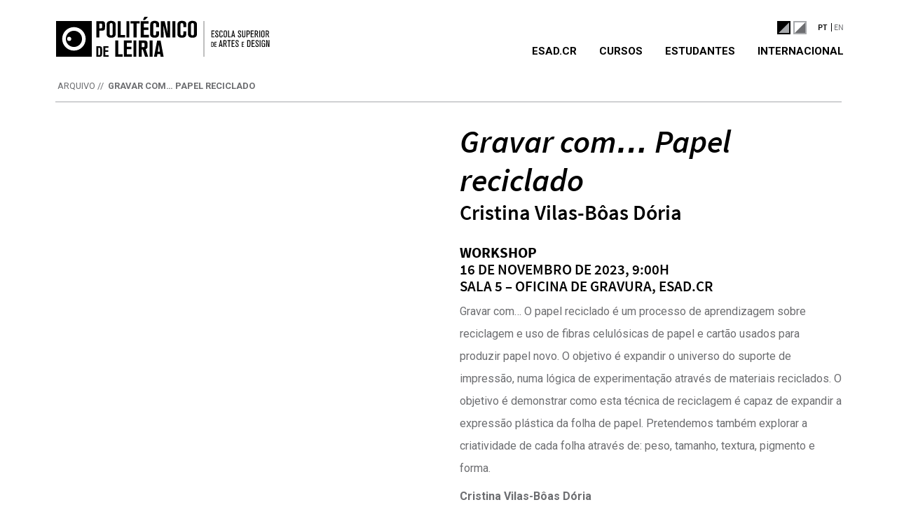

--- FILE ---
content_type: text/html; charset=UTF-8
request_url: https://www.ipleiria.pt/esadcr/2023/11/02/gravar-com-papel-reciclado/
body_size: 28206
content:
    <!DOCTYPE html>
    <html class="IPLeiria no-bootstrap no-js no-svg" lang="pt-PT">
        <head>
            <meta charset="UTF-8">
            <meta name="viewport" content="width=device-width, initial-scale=1, shrink-to-fit=no">
            <title>Gravar com&#8230; Papel reciclado |  ESAD.CR</title>
            
            <!--
            Custom by João Carvalho
            START
            -->
            <link href="https://fonts.googleapis.com/css2?family=Source+Sans+Pro:wght@600&display=swap" rel="stylesheet">
            <link href="https://fonts.googleapis.com/css2?family=Roboto:wght@400;700&display=swap" rel="stylesheet">
            
            <!--<link href="https://fonts.googleapis.com/css?family=IBM+Plex+Sans+Condensed:400,400i,600,600i,700,700i%7CRoboto:400,400i,500,500i,700,700i,900,900i" rel="stylesheet">-->
            <!-- END -->
            
            <!--<link href="https://fonts.googleapis.com/css?family=Archivo+Narrow:700%7CFira+Sans+Condensed:600%7CIBM+Plex+Sans+Condensed:700%7CLato:700%7CMerriweather+Sans:700%7CMuli:700%7COswald:600%7CRoboto:400,400i,700,700i%7CWork+Sans:600&display=swap" rel="stylesheet preconnect" as="style"> -->
                                                        		<style>
                @supports(--css: variables) {
                    .IPLeiria {--color-1:#FFFFFF;--color-2:#e0e0e0;--color-2-with-opacity:rgba(224, 224, 224, 0.9);--color-3:#6D6E71;--color-4:#A7A9AC;--color-5:#000000;}.IPLeiria .fg-color-1{ color: var(--color-1,#FFFFFF); }
                        .IPLeiria .bg-color-1{ background-color: var(--color-1,#FFFFFF); }.IPLeiria .fg-color-2{ color: var(--color-2,#e0e0e0); }
                        .IPLeiria .bg-color-2{ background-color: var(--color-2,#e0e0e0); }.IPLeiria .fg-color-2-with-opacity{ color: var(--color-2-with-opacity,rgba(224, 224, 224, 0.9)); }
                        .IPLeiria .bg-color-2-with-opacity{ background-color: var(--color-2-with-opacity,rgba(224, 224, 224, 0.9)); }.IPLeiria .fg-color-3{ color: var(--color-3,#6D6E71); }
                        .IPLeiria .bg-color-3{ background-color: var(--color-3,#6D6E71); }.IPLeiria .fg-color-4{ color: var(--color-4,#A7A9AC); }
                        .IPLeiria .bg-color-4{ background-color: var(--color-4,#A7A9AC); }.IPLeiria .fg-color-5{ color: var(--color-5,#000000); }
                        .IPLeiria .bg-color-5{ background-color: var(--color-5,#000000); }}
            </style>                                            <meta name='robots' content='max-image-preview:large' />
<link rel='dns-prefetch' href='//s.w.org' />
<link rel='stylesheet' id='ptIPLeiriaUEDWPThemeIPLeiriaCacheManager-all-css'  href='https://www.ipleiria.pt/esadcr/wp-content/uploads/sites/17/static/_style-a722772ddb3118595e7576fb4c897caa.css' type='text/css' media='all' />
<style id='global-styles-inline-css' type='text/css'>
body{--wp--preset--color--black: #000000;--wp--preset--color--cyan-bluish-gray: #abb8c3;--wp--preset--color--white: #ffffff;--wp--preset--color--pale-pink: #f78da7;--wp--preset--color--vivid-red: #cf2e2e;--wp--preset--color--luminous-vivid-orange: #ff6900;--wp--preset--color--luminous-vivid-amber: #fcb900;--wp--preset--color--light-green-cyan: #7bdcb5;--wp--preset--color--vivid-green-cyan: #00d084;--wp--preset--color--pale-cyan-blue: #8ed1fc;--wp--preset--color--vivid-cyan-blue: #0693e3;--wp--preset--color--vivid-purple: #9b51e0;--wp--preset--color--esad-color-1: var(--color-1,#05386B);--wp--preset--color--esad-color-2: var(--color-2,#379683);--wp--preset--color--esad-color-2-with-opacity: var(--color-2-with-opacity,rgba(55, 150, 131, 0.9));--wp--preset--color--esad-color-3: var(--color-3,#5CDB95);--wp--preset--color--esad-color-4: var(--color-4,#8EE4AF);--wp--preset--color--esad-color-5: var(--color-5,#FFFFFF);--wp--preset--gradient--vivid-cyan-blue-to-vivid-purple: linear-gradient(135deg,rgba(6,147,227,1) 0%,rgb(155,81,224) 100%);--wp--preset--gradient--light-green-cyan-to-vivid-green-cyan: linear-gradient(135deg,rgb(122,220,180) 0%,rgb(0,208,130) 100%);--wp--preset--gradient--luminous-vivid-amber-to-luminous-vivid-orange: linear-gradient(135deg,rgba(252,185,0,1) 0%,rgba(255,105,0,1) 100%);--wp--preset--gradient--luminous-vivid-orange-to-vivid-red: linear-gradient(135deg,rgba(255,105,0,1) 0%,rgb(207,46,46) 100%);--wp--preset--gradient--very-light-gray-to-cyan-bluish-gray: linear-gradient(135deg,rgb(238,238,238) 0%,rgb(169,184,195) 100%);--wp--preset--gradient--cool-to-warm-spectrum: linear-gradient(135deg,rgb(74,234,220) 0%,rgb(151,120,209) 20%,rgb(207,42,186) 40%,rgb(238,44,130) 60%,rgb(251,105,98) 80%,rgb(254,248,76) 100%);--wp--preset--gradient--blush-light-purple: linear-gradient(135deg,rgb(255,206,236) 0%,rgb(152,150,240) 100%);--wp--preset--gradient--blush-bordeaux: linear-gradient(135deg,rgb(254,205,165) 0%,rgb(254,45,45) 50%,rgb(107,0,62) 100%);--wp--preset--gradient--luminous-dusk: linear-gradient(135deg,rgb(255,203,112) 0%,rgb(199,81,192) 50%,rgb(65,88,208) 100%);--wp--preset--gradient--pale-ocean: linear-gradient(135deg,rgb(255,245,203) 0%,rgb(182,227,212) 50%,rgb(51,167,181) 100%);--wp--preset--gradient--electric-grass: linear-gradient(135deg,rgb(202,248,128) 0%,rgb(113,206,126) 100%);--wp--preset--gradient--midnight: linear-gradient(135deg,rgb(2,3,129) 0%,rgb(40,116,252) 100%);--wp--preset--duotone--dark-grayscale: url('#wp-duotone-dark-grayscale');--wp--preset--duotone--grayscale: url('#wp-duotone-grayscale');--wp--preset--duotone--purple-yellow: url('#wp-duotone-purple-yellow');--wp--preset--duotone--blue-red: url('#wp-duotone-blue-red');--wp--preset--duotone--midnight: url('#wp-duotone-midnight');--wp--preset--duotone--magenta-yellow: url('#wp-duotone-magenta-yellow');--wp--preset--duotone--purple-green: url('#wp-duotone-purple-green');--wp--preset--duotone--blue-orange: url('#wp-duotone-blue-orange');--wp--preset--font-size--small: 13px;--wp--preset--font-size--medium: 20px;--wp--preset--font-size--large: 36px;--wp--preset--font-size--x-large: 42px;--wp--preset--font-size--normal: 16px;--wp--preset--font-size--huge: 48px;}.has-black-color{color: var(--wp--preset--color--black) !important;}.has-cyan-bluish-gray-color{color: var(--wp--preset--color--cyan-bluish-gray) !important;}.has-white-color{color: var(--wp--preset--color--white) !important;}.has-pale-pink-color{color: var(--wp--preset--color--pale-pink) !important;}.has-vivid-red-color{color: var(--wp--preset--color--vivid-red) !important;}.has-luminous-vivid-orange-color{color: var(--wp--preset--color--luminous-vivid-orange) !important;}.has-luminous-vivid-amber-color{color: var(--wp--preset--color--luminous-vivid-amber) !important;}.has-light-green-cyan-color{color: var(--wp--preset--color--light-green-cyan) !important;}.has-vivid-green-cyan-color{color: var(--wp--preset--color--vivid-green-cyan) !important;}.has-pale-cyan-blue-color{color: var(--wp--preset--color--pale-cyan-blue) !important;}.has-vivid-cyan-blue-color{color: var(--wp--preset--color--vivid-cyan-blue) !important;}.has-vivid-purple-color{color: var(--wp--preset--color--vivid-purple) !important;}.has-black-background-color{background-color: var(--wp--preset--color--black) !important;}.has-cyan-bluish-gray-background-color{background-color: var(--wp--preset--color--cyan-bluish-gray) !important;}.has-white-background-color{background-color: var(--wp--preset--color--white) !important;}.has-pale-pink-background-color{background-color: var(--wp--preset--color--pale-pink) !important;}.has-vivid-red-background-color{background-color: var(--wp--preset--color--vivid-red) !important;}.has-luminous-vivid-orange-background-color{background-color: var(--wp--preset--color--luminous-vivid-orange) !important;}.has-luminous-vivid-amber-background-color{background-color: var(--wp--preset--color--luminous-vivid-amber) !important;}.has-light-green-cyan-background-color{background-color: var(--wp--preset--color--light-green-cyan) !important;}.has-vivid-green-cyan-background-color{background-color: var(--wp--preset--color--vivid-green-cyan) !important;}.has-pale-cyan-blue-background-color{background-color: var(--wp--preset--color--pale-cyan-blue) !important;}.has-vivid-cyan-blue-background-color{background-color: var(--wp--preset--color--vivid-cyan-blue) !important;}.has-vivid-purple-background-color{background-color: var(--wp--preset--color--vivid-purple) !important;}.has-black-border-color{border-color: var(--wp--preset--color--black) !important;}.has-cyan-bluish-gray-border-color{border-color: var(--wp--preset--color--cyan-bluish-gray) !important;}.has-white-border-color{border-color: var(--wp--preset--color--white) !important;}.has-pale-pink-border-color{border-color: var(--wp--preset--color--pale-pink) !important;}.has-vivid-red-border-color{border-color: var(--wp--preset--color--vivid-red) !important;}.has-luminous-vivid-orange-border-color{border-color: var(--wp--preset--color--luminous-vivid-orange) !important;}.has-luminous-vivid-amber-border-color{border-color: var(--wp--preset--color--luminous-vivid-amber) !important;}.has-light-green-cyan-border-color{border-color: var(--wp--preset--color--light-green-cyan) !important;}.has-vivid-green-cyan-border-color{border-color: var(--wp--preset--color--vivid-green-cyan) !important;}.has-pale-cyan-blue-border-color{border-color: var(--wp--preset--color--pale-cyan-blue) !important;}.has-vivid-cyan-blue-border-color{border-color: var(--wp--preset--color--vivid-cyan-blue) !important;}.has-vivid-purple-border-color{border-color: var(--wp--preset--color--vivid-purple) !important;}.has-vivid-cyan-blue-to-vivid-purple-gradient-background{background: var(--wp--preset--gradient--vivid-cyan-blue-to-vivid-purple) !important;}.has-light-green-cyan-to-vivid-green-cyan-gradient-background{background: var(--wp--preset--gradient--light-green-cyan-to-vivid-green-cyan) !important;}.has-luminous-vivid-amber-to-luminous-vivid-orange-gradient-background{background: var(--wp--preset--gradient--luminous-vivid-amber-to-luminous-vivid-orange) !important;}.has-luminous-vivid-orange-to-vivid-red-gradient-background{background: var(--wp--preset--gradient--luminous-vivid-orange-to-vivid-red) !important;}.has-very-light-gray-to-cyan-bluish-gray-gradient-background{background: var(--wp--preset--gradient--very-light-gray-to-cyan-bluish-gray) !important;}.has-cool-to-warm-spectrum-gradient-background{background: var(--wp--preset--gradient--cool-to-warm-spectrum) !important;}.has-blush-light-purple-gradient-background{background: var(--wp--preset--gradient--blush-light-purple) !important;}.has-blush-bordeaux-gradient-background{background: var(--wp--preset--gradient--blush-bordeaux) !important;}.has-luminous-dusk-gradient-background{background: var(--wp--preset--gradient--luminous-dusk) !important;}.has-pale-ocean-gradient-background{background: var(--wp--preset--gradient--pale-ocean) !important;}.has-electric-grass-gradient-background{background: var(--wp--preset--gradient--electric-grass) !important;}.has-midnight-gradient-background{background: var(--wp--preset--gradient--midnight) !important;}.has-small-font-size{font-size: var(--wp--preset--font-size--small) !important;}.has-medium-font-size{font-size: var(--wp--preset--font-size--medium) !important;}.has-large-font-size{font-size: var(--wp--preset--font-size--large) !important;}.has-x-large-font-size{font-size: var(--wp--preset--font-size--x-large) !important;}
</style>
<link rel="https://api.w.org/" href="https://www.ipleiria.pt/esadcr/wp-json/" /><link rel="alternate" type="application/json" href="https://www.ipleiria.pt/esadcr/wp-json/wp/v2/posts/26065" /><link rel="canonical" href="https://www.ipleiria.pt/esadcr/2023/11/02/gravar-com-papel-reciclado/" />
<link rel='shortlink' href='https://www.ipleiria.pt/esadcr/?p=26065' />
<link rel="alternate" type="application/json+oembed" href="https://www.ipleiria.pt/esadcr/wp-json/oembed/1.0/embed?url=https%3A%2F%2Fwww.ipleiria.pt%2Fesadcr%2F2023%2F11%2F02%2Fgravar-com-papel-reciclado%2F" />
<link rel="alternate" type="text/xml+oembed" href="https://www.ipleiria.pt/esadcr/wp-json/oembed/1.0/embed?url=https%3A%2F%2Fwww.ipleiria.pt%2Fesadcr%2F2023%2F11%2F02%2Fgravar-com-papel-reciclado%2F&#038;format=xml" />
					<link rel="icon" type="image/svg+xml" href="https://www.ipleiria.pt/esadcr/wp-content/themes/wp-theme--ipleiria/assets/img/favicon/favicon.svg" />
				<meta name="description" content="Escola Superior de Artes e Design &#8211; Politécnico de Leiria" />

            </head>
    <body class="post-template-default single single-post postid-26065 single-format-standard wp-embed-responsive pt color-scheme-color-1">
    
         
                    <div>
                <div class="header-wrapper" itemscope itemtype="http://schema.org/Organization">
                    <meta itemprop="name" content="ESAD.CR"/>
                    <meta itemprop="url" content="https://www.ipleiria.pt/esadcr"/>

                    <header id="header">
                                                    <div class="nav-container">
                                <a href="#content" class="sr-only sr-only-focusable">Ir para o conteúdo principal</a>
                                <a href="#" class="sr-only sr-only-focusable">Informações de acessibilidade</a>
                                
                                <!--[if lt IE 11]>
                                    <div class="bg-warning">
                                        <div class="_text-warning browsehappy text-center padded">
                                            Está a utilizar um navegador <strong>antigo</strong>. Por favor <a href="http://browsehappy.com/" target="_blank">atualize ou escolha outro navegador</a> para melhorar a sua experiência de navegação.
                                        </div>
                                    </div>
                                <![endif]-->
                                
                                <nav id="ipleiria-main-menu-container" class="navbar navbar-expand-lg navbar-dark">
                                    <div class="navbar-brand" id="logo-container">
                                        <a id="brand-container" href="https://www.ipleiria.pt/esadcr/" title="Ir para a página inicial" rel="home">
                                            <svg id="logo" class="logo" style="width: 100%; max-width: 305px;" role="img" aria-labelledby="header-logo-desc" width="305" height="57">
                                                <desc id="header-logo-desc">Escola Superior de Artes e Design - Instituto Politécnico de Leiria </desc>
                                                <path d="M65.705 12.015c0-.653.1-1.343-.323-1.865-.494-.623-1.413-.5-1.577-.5H61.7v6.78h2.065c.883 0 1.374-.1 1.64-.462.3-.393.3-1.144.3-1.606v-2.36zM69.08 18.6c-.684.853-1.666 1.146-3.764 1.146H61.7v9.635h-4.3V6.248h8.583a5.93 5.93 0 0 1 1.145.099c1.378.298 2.04 1.18 2.26 1.64.492.982.492 2.46.492 3.472v3.045c0 2.16-.1 3.2-.82 4.096m11.663-6.746c0-.132.097-1.18-.26-1.868-.197-.43-.692-1.016-1.77-1.016-.227 0-.852.035-1.38.427-.943.656-.813 1.673-.813 2.62v11.696c0 .7-.037 1.537.4 2.128.495.7 1.54.7 1.735.7s.82-.03 1.344-.393c.8-.558.755-1.473.755-2.324v-11.96zm2.95 16.482c-1.375 1.275-3.246 1.54-5.015 1.54-1.7 0-3.44-.232-4.816-1.345-.7-.556-1.013-1.114-1.148-1.44-.392-.818-.488-1.803-.488-2.655V11.46c0-.492-.1-2.817 1.44-4.194.855-.75 2.46-1.505 5.047-1.505 3.344 0 5.1 1.37 5.8 2.716.357.758.527 1.475.527 3.082v12.874c0 1.474-.23 2.818-1.345 3.9m4.42 1.05V6.25h4.26v19.627h6.253v3.506H88.115m12.283 0h4.225V6.25h-4.225v23.133zm14.478-19.79V29.38h-4.287V9.594h-4.263V6.247h12.847v3.347h-4.297m12.154-5.212h-3l2.097-4.388h5.078l-4.163 4.388zm-6.16 25V6.248h11.206v3.505h-6.945v5.44h6.55v3.502h-6.55v7.116h7.274v3.57H120.87m25.782-2.657c-1.1 3.213-5.408 3.148-5.896 3.148a11.21 11.21 0 0 1-2.198-.232c-1.703-.326-3.207-1.08-3.892-2.752-.33-.848-.33-1.57-.33-2.423v-12.58a15.74 15.74 0 0 1 .065-1.215c.07-1.475.458-2.622 1.64-3.572.952-.752 2.226-1.34 4.784-1.34 1.475 0 3.048.196 4.324 1.045.62.427 1.15 1.018 1.444 1.706.357.753.393 1.2.393 2.62v3.54h-4.198v-2.92c0-1.766-.296-2.72-2.198-2.72-1.635 0-1.958 1.017-1.958 2.527V23.94c0 1.507.322 2.62 2.092 2.62 1.902 0 2.064-1.083 2.064-2.852v-3.013h4.198v3.275c0 .917-.037 1.902-.333 2.75m10.6 2.663L153.17 12.05l.363 17.334h-3.997V6.25h5.47l4.162 16.97-.427-16.97h3.896v23.133h-5.373m8.636 0h4.23V6.25h-4.23v23.133zm19.633-2.66c-1.112 3.213-5.407 3.148-5.9 3.148-.984 0-1.907-.165-2.2-.232-1.698-.326-3.207-1.08-3.894-2.752-.33-.848-.33-1.57-.33-2.423v-12.58a15.62 15.62 0 0 1 .064-1.212c.07-1.477.465-2.624 1.64-3.573.95-.754 2.23-1.342 4.785-1.342 1.47 0 3.044.196 4.322 1.05.623.423 1.147 1.015 1.443 1.702.358.753.393 1.2.393 2.62v3.54h-4.202v-2.92c0-1.766-.3-2.72-2.184-2.72-1.638 0-1.97 1.017-1.97 2.527V23.94c0 1.507.33 2.62 2.094 2.62 1.9 0 2.058-1.083 2.058-2.852v-3.013h4.202v3.275c0 .917-.035 1.902-.33 2.75" />
                                                <path d="M196.737 11.854c0-.132.1-1.18-.263-1.868-.2-.43-.684-1.016-1.765-1.016-.23 0-.854.035-1.376.427-.947.656-.817 1.673-.817 2.62v11.696c0 .7-.033 1.537.4 2.128.496.7 1.542.7 1.74.7s.82-.03 1.344-.393c.787-.558.75-1.473.75-2.324v-11.96zm2.952 16.482c-1.375 1.275-3.244 1.54-5 1.54-1.7 0-3.44-.232-4.82-1.345-.684-.553-1-1.114-1.14-1.44-.393-.818-.492-1.803-.492-2.655V11.46c0-.492-.102-2.817 1.438-4.194.854-.75 2.46-1.505 5.047-1.505 3.34 0 5.112 1.373 5.804 2.716.358.758.517 1.475.517 3.082v12.874c0 1.474-.23 2.818-1.34 3.9M62.878 45.778c0-.46.023-.925-.377-1.264-.358-.295-.82-.253-1.243-.253h-1.075v10.56h.968c.255 0 .53 0 .78-.047.9-.165.95-.82.95-1.56V45.78zm2.728 8.028c-.087 1.582-.805 2.386-1.393 2.72-.76.445-1.546.468-2.364.468h-4.415v-14.9h5.043a3.13 3.13 0 0 1 2.054.741c1.006.866 1.095 1.967 1.095 3.186v6.968l-.02.826" />
                                                <path d="M67.548 56.994V42.086h7.22v2.262h-4.475v3.504h4.224v2.26h-4.224v4.58h4.682v2.3h-7.427m16.886.002v-23.13h4.258V53.5h6.257v3.504H84.434m12.288-.01v-23.13h11.204v3.504h-6.948v5.44h6.555v3.504h-6.555v7.107h7.27v3.573H96.722m13.658.001h4.223v-23.13h-4.223v23.128zm15.956-17.92c0-1.443-.493-1.903-1.97-1.903h-2.227v6.158h2.227c1.476 0 1.97-.52 1.97-2.193v-2.062zm.684 17.922l-3.274-10.255h-1.606v10.255h-4.26v-23.13h8.52c2.816 0 4.16 1.3 4.16 4.126v4.2c0 2.297-.686 3.347-2.72 3.97l3.605 10.845h-4.425m6.552-.002h4.224v-23.13h-4.224v23.128zm13.14-17.266l-1.54 9.925h2.943l-1.402-9.925zm2.424 17.266l-.56-3.767h-3.933l-.62 3.767h-4.263l4.487-23.128h4.888l4.324 23.128h-4.324M18.763 34.454a2.95 2.95 0 0 1 0-5.901c1.627 0 2.948 1.322 2.948 2.956a2.95 2.95 0 0 1-2.948 2.945M25.5 19.92c-6.382 0-11.555 5.184-11.555 11.588 0 6.393 5.172 11.58 11.555 11.58s11.562-5.187 11.562-11.58c0-6.405-5.176-11.588-11.562-11.588" />
                                                <path d="M25.5 48.297c-9.254 0-16.754-7.518-16.754-16.788 0-9.28 7.5-16.797 16.754-16.797S42.248 22.23 42.248 31.5c0 9.27-7.5 16.788-16.757 16.788M.003 56.995h50.98V6.016H.003v50.98m210.64-.056h.577V5.978h-.577v50.96zm10.983-27.648v-9.67h4.26v1.082h-3.054v2.876h2.67v1.096h-2.67V28.2h3.15v1.082h-4.355m9.274-.272c-.602.4-1.274.4-1.507.4-.342 0-1.725-.027-2.178-1.328-.123-.356-.15-.712-.15-1.082v-1.07h1.136v.48c0 .657 0 .958.1 1.274.097.26.384.698 1.082.698.467 0 .918-.205 1.1-.63.1-.232.1-.48.1-.575 0-.82-.37-1.164-.904-1.712l-1.3-1.343c-.754-.78-1.1-1.3-1.1-2.424 0-.137 0-.52.1-.918.192-.63.726-1.33 2.137-1.33.328 0 1.63.013 1.958 1.26.083.328.083.78.083 1.123v.616h-1.068l-.014-.794c0-.438-.07-.863-.52-1.082-.22-.096-.425-.096-.507-.096-.287 0-.534.07-.726.26-.1.096-.164.22-.192.26-.054.123-.095.328-.095.643 0 .083 0 .33.08.562.15.452.562.822.877 1.164l1.52 1.616.3.37c.233.302.534.808.534 1.725 0 1.15-.465 1.643-.877 1.918m6.765-2.093c0 .083 0 .507-.056.836-.178 1.027-.712 1.342-1.136 1.506-.45.164-.93.164-1.068.164-.548 0-1.014-.082-1.466-.424-.095-.083-.287-.247-.452-.493-.37-.562-.412-1.274-.412-2.616v-1.547l.014-1.63c.014-.74.014-1.794.507-2.45.425-.575 1.232-.795 1.903-.795.863 0 1.356.356 1.617.616.37.384.506.877.506 1.945l-.014.63h-1.1l-.014-1.055c-.014-.397-.04-.684-.37-.93-.1-.082-.3-.192-.617-.192-.3 0-.918.07-1.096.85-.123.548-.136 1.725-.136 3.177l.04 2.164c.014.383-.014.904.192 1.26.26.465.835.48.972.48.1 0 .383 0 .643-.205.452-.343.44-1.1.44-1.602v-.713h1.122l-.013 1.027m5.018-4.618c0-.383.014-.986-.192-1.342-.1-.192-.398-.48-.932-.48a1.12 1.12 0 0 0-.712.233c-.465.37-.48 1.014-.48 2.137v.67l.014 2.794c0 .7 0 1.1.095 1.4.097.287.33.712 1.04.712.397 0 .78-.178.944-.56.192-.412.206-1.205.22-2.274l.014-1.288-.014-2.013zm1.2 3.725l-.028.862c-.055.698-.164 1.534-.726 2.027-.314.274-.794.507-1.67.507-.274 0-1.3.04-1.876-.78a1.73 1.73 0 0 1-.288-.616c-.15-.535-.15-1.657-.15-3.055l.028-2.616c.028-1.1.178-1.657.52-2.095.3-.384.863-.795 1.96-.795.287 0 1.48.013 1.986 1.07.137.273.206.56.233.862.083.685.083 2.246.07 2.917l-.055 1.712m1.668 3.26v-9.67h1.232v8.587h2.835v1.082h-4.067m7.185-7.873l-.9 4.97h1.835l-.944-4.97zm1.5 7.874l-.34-1.863h-2.247l-.33 1.863h-1.245l2.082-9.67h1.205l2.137 9.67h-1.26m9.003-.272c-.6.4-1.273.4-1.507.4-.34 0-1.725-.027-2.177-1.328-.123-.356-.15-.712-.15-1.082v-1.07h1.137v.48c0 .657 0 .958.108 1.274.098.26.384.698 1.082.698.467 0 .92-.205 1.1-.63.1-.232.1-.48.1-.575 0-.82-.372-1.164-.904-1.712l-1.3-1.343c-.756-.78-1.1-1.3-1.1-2.424 0-.137 0-.52.108-.918.193-.63.726-1.33 2.137-1.33.33 0 1.63.013 1.96 1.26.083.328.083.78.083 1.123v.616h-1.067l-.015-.794c0-.438-.068-.863-.52-1.082-.22-.096-.424-.096-.507-.096-.286 0-.535.07-.726.26-.1.096-.163.22-.193.26-.053.123-.095.328-.095.643 0 .083 0 .33.083.562.15.452.562.822.876 1.164l1.522 1.616.3.37c.23.302.532.808.532 1.725 0 1.15-.465 1.643-.876 1.918m5.935.112c-.578.316-1.193.3-1.4.3-.6 0-1.316-.123-1.765-.56a1.79 1.79 0 0 1-.397-.657c-.18-.52-.166-1.205-.166-1.33v-7.26h1.218v6.4c0 .822-.025 1.4.1 1.753.138.356.452.493.575.534s.234.07.48.07c.37 0 .643-.054.876-.356a.87.87 0 0 0 .166-.343c.04-.192.055-.657.055-1.2v-6.875h1.218v7.217c0 .904-.068 1.795-.972 2.287m6.088-7.425c-.1-.958-.82-.972-1.602-.972H273v3.547h.8c.532 0 1.082.027 1.34-.56.1-.233.1-.534.1-1.082l-.028-.932zm.698 3.027c-.452.548-1.273.603-1.918.603H273v3.972h-1.205v-9.67h2.506c.944 0 1.328.274 1.63.644.562.684.507 1.492.507 2.287 0 .082.083 1.452-.507 2.164m1.903 4.573v-9.67h4.258v1.082h-3.053v2.876h2.672v1.096h-2.672V28.2h3.15v1.082h-4.356m9.14-7.93c-.246-.7-.987-.644-1.574-.644h-.588v3.383h.628c.535 0 .796-.014 1.055-.1.603-.246.6-1.096.6-1.602 0-.33 0-.712-.1-1.027zm.48 7.93l-1.645-4.246h-.997v4.246h-1.193v-9.67h2.1c.615 0 1.286.027 1.808.452.8.658.753 1.93.753 2.123 0 .4-.028.808-.095 1.205-.095.548-.246.822-.397 1.013-.3.37-.658.452-.8.493l1.725 4.383h-1.26m2.484 0h1.193v-9.67h-1.193v9.67zm6.378-6.985c0-.383.013-.986-.193-1.342-.108-.192-.397-.48-.93-.48-.138 0-.44.014-.713.233-.467.37-.48 1.014-.48 2.137v.67l.013 2.794c0 .7 0 1.1.098 1.4.095.287.326.712 1.04.712.397 0 .78-.178.947-.56.2-.412.203-1.205.218-2.274l.013-1.288-.013-2.013zm1.2 3.725l-.025.862c-.055.698-.166 1.534-.726 2.027-.316.274-.796.507-1.672.507-.274 0-1.3.04-1.876-.78a1.72 1.72 0 0 1-.29-.616c-.15-.535-.15-1.657-.15-3.055l.028-2.616c.028-1.1.178-1.657.52-2.095.3-.384.864-.795 1.96-.795.3 0 1.48.013 1.986 1.07a2.36 2.36 0 0 1 .234.862c.083.685.083 2.246.068 2.917l-.055 1.712m5-4.67c-.246-.7-.984-.644-1.574-.644h-.588v3.383h.63c.535 0 .793-.014 1.055-.1.603-.246.6-1.096.6-1.602 0-.33 0-.712-.113-1.027zm.48 7.93l-1.642-4.246h-1v4.246h-1.193v-9.67h2.1c.618 0 1.288.027 1.808.452.8.658.756 1.93.756 2.123a7.09 7.09 0 0 1-.098 1.205c-.095.548-.246.822-.397 1.013-.3.37-.658.452-.8.493l1.727 4.383h-1.263m-78.96 8.658c-.01-.567-.04-.86-.252-1.073-.254-.233-.688-.213-.992-.213h-.456V42.2h.587c.222 0 .486 0 .7-.1.152-.08.284-.193.355-.537.05-.274.06-1.022.06-1.843l-.01-1.76zm.87 2.693l-.03.8c-.05.567-.223 1.083-.75 1.367-.426.223-.9.193-1.347.193h-1.337v-7.148h1.347c.435 0 .87-.02 1.286.162.67.293.77.93.8 1.154.04.304.05 1.053.05 1.893l-.02 1.6m1.22 2.346v-7.148h3.148v.8h-2.258v2.126h1.975v.8h-1.975V42.2h2.328v.8h-3.218m8.793-7.884l-.9 4.97h1.836l-.946-4.97zM236.4 43l-.343-1.862h-2.246L233.494 43h-1.247l2.082-9.67h1.205L237.67 43h-1.26m5.643-7.94c-.247-.7-.987-.644-1.575-.644h-.6V37.8h.63c.535 0 .794-.014 1.055-.1.602-.246.6-1.095.6-1.602 0-.33 0-.712-.1-1.027zm.48 7.93l-1.644-4.246h-1V43h-1.2v-9.67h2.1c.615 0 1.286.027 1.807.452.808.657.753 1.93.753 2.123a7.03 7.03 0 0 1-.095 1.205c-.097.548-.247.822-.398 1.013-.3.37-.657.452-.807.493L243.793 43h-1.26m4.97-8.597V43h-1.2v-8.587h-1.836V33.32h4.862v1.082h-1.835m3 8.598v-9.67h4.26v1.082h-3.056v2.876h2.672v1.095h-2.672v3.533h3.15V43h-4.355m9.276-.284c-.603.4-1.273.4-1.507.4-.344 0-1.727-.027-2.177-1.328-.123-.356-.153-.712-.153-1.082V39.65h1.137v.48c0 .658 0 .96.1 1.274.095.26.382.698 1.082.698.465 0 .916-.205 1.107-.63.1-.233.1-.48.1-.575 0-.82-.37-1.164-.9-1.712l-1.303-1.342c-.753-.78-1.1-1.3-1.1-2.424 0-.137 0-.52.1-.918.2-.63.726-1.33 2.137-1.33.33 0 1.63.014 1.96 1.26.08.33.08.78.08 1.123v.616h-1.067l-.015-.794c0-.438-.065-.863-.52-1.082-.218-.096-.424-.096-.507-.096-.286 0-.532.07-.726.26-.108.096-.163.22-.2.26-.055.123-.095.328-.095.643a1.72 1.72 0 0 0 .083.562c.148.452.56.822.876 1.164l1.52 1.616.3.37c.234.3.535.808.535 1.725 0 1.15-.467 1.644-.876 1.918m5.292.284v-7.148h3.15v.8h-2.257v2.126h1.974v.8h-1.974V42.2h2.328v.8h-3.22m11.173-6.83c-.015-.767-.055-1.165-.34-1.452-.344-.315-.932-.288-1.343-.288h-.615v7.5h.793c.3 0 .658 0 .96-.15.206-.1.384-.26.48-.726.068-.37.083-1.383.083-2.492l-.015-2.383zm1.178 3.643l-.04 1.068c-.07.767-.3 1.465-1.014 1.85-.575.3-1.218.26-1.82.26h-1.808v-9.67h1.82c.6 0 1.178-.027 1.74.22.904.397 1.04 1.26 1.082 1.56.053.4.068 1.424.068 2.56l-.028 2.15m1.66 3.19v-9.67h4.26v1.082h-3.056v2.876h2.672v1.095h-2.672v3.533h3.15V43h-4.356m9.268-.284c-.603.4-1.273.4-1.507.4-.344 0-1.727-.027-2.177-1.328-.126-.356-.153-.712-.153-1.082V39.65h1.137v.48c0 .658 0 .96.1 1.274.095.26.382.698 1.082.698.465 0 .916-.205 1.1-.63.108-.233.108-.48.108-.575 0-.82-.37-1.164-.904-1.712l-1.3-1.342c-.753-.78-1.1-1.3-1.1-2.424 0-.137 0-.52.1-.918.2-.63.726-1.33 2.137-1.33.33 0 1.63.014 1.96 1.26.083.33.083.78.083 1.123v.616h-1.07l-.013-.794c0-.438-.068-.863-.522-1.082-.218-.096-.424-.096-.505-.096-.3 0-.535.07-.728.26-.108.096-.163.22-.2.26-.055.123-.095.328-.095.643a1.72 1.72 0 0 0 .083.562c.148.452.56.822.876 1.164l1.52 1.616.3.37c.234.3.535.808.535 1.725 0 1.15-.467 1.644-.876 1.918m2.28.284h1.2v-9.67h-1.2V43zm6.603 0v-.67l-.382.356c-.206.15-.698.466-1.384.452-.424 0-1.466-.137-1.835-1.328-.166-.534-.166-1-.178-2.082l-.013-1.534.04-2.054c0-.055 0-.986.15-1.507.437-1.466 1.835-1.452 2.272-1.452.78 0 1.248.178 1.537.37.163.1.26.22.314.287a1.64 1.64 0 0 1 .329.603c.083.288.083.562.083 1.164v.684h-1.14v-.48l-.013-.493c-.013-.397-.068-1.123-1.08-1.123-.126 0-.454 0-.756.206-.123.082-.206.164-.246.22s-.108.192-.15.384c-.095.452-.136 1.492-.136 2.74v1.164l.04 1.63c.028.547.028.794.138 1.04.2.397.547.575.972.575.15 0 .535-.014.876-.315a1.2 1.2 0 0 0 .314-.425c.098-.247.138-.726.138-1.384v-.986h-1.426v-1.04h2.55v5h-1.014m5.55-.002l-1.9-8.382.163 8.382h-1.2v-9.67h1.657l1.96 8.464-.166-8.464h1.165V43h-1.697" />
                                            </svg>
                                        </a>
                                    </div>

                                                                            <button class="navbar-toggler collapsed" type="button" data-toggle="collapse" data-target="#navbarSupportedContent" aria-controls="navbarSupportedContent" aria-expanded="false" aria-label="Comutar menu">
                                            <span class="navbar-toggler-icon">
                                                <svg viewBox='0 0 30 30' xmlns='http://www.w3.org/2000/svg'><path stroke='currentColor' stroke-width='2' stroke-linecap='round' stroke-miterlimit='10' d='M4 7h22M4 15h22M4 23h22'/></svg>
                                            </span>
                                        </button>

                                        <div id="navbarSupportedContent" class="collapse navbar-collapse">
                                            <div class="align-self-end d-flex flex-column justify-content-end ml-lg-auto mt-auto">
                                                <div class="align-items-center d-lg-flex flex-lg-row justify-content-lg-end order-2 order-lg-1">
                                                                                                                                                                            <ul class="language-chooser order-lg-2" title="Idiomas disponíveis: ">
        <li class="lang-item lang-item-pt current-lang">
            <a  hreflang="pt" href="https://www.ipleiria.pt/esadcr/2023/11/02/gravar-com-papel-reciclado/?force-lang">
                <abbr lang="pt" title="Português">pt</abbr>
            </a></li>
        <li class="lang-item lang-item-en ">
            <a rel="alternate" hreflang="en" href="https://www.ipleiria.pt/esadcr-en/?p=12832&amp;force-lang">
                <abbr lang="en" title="English">en</abbr>
            </a></li>
            </ul>
                                                                                                                                                                                                                                                                                                                <div class="d-flex justify-content-center d-lg-block mr-lg-3 order-lg-1 pb-3 pb-lg-0">
            <div class="btn-group">
                <ul role="presentation" aria-hidden="true" title="Color schemes: " class="list-unstyled color-scheme-selector" style="margin: 0; padding: 0 0 0 3px; line-height: 1rem; white-space: nowrap;">
                                                                    <li role="presentation" class="inline-block color-scheme color-scheme-color-2">
                            <a href="/esadcr/2023/11/02/gravar-com-papel-reciclado/?_color-scheme=color-scheme-color-2&amp;redirect_to=/esadcr/2023/11/02/gravar-com-papel-reciclado/#color-scheme-color-2"  class="block" style="border: 2px solid var(--color-5, #EDF5E1);" title="Color 2">
                                <span role="presentation" class="sr-only">Color 2</span>
                                <span class="colors block" style="overflow: hidden;  width: 15px; height: 15px;">
                                    <span class="block" style="border-top: 15px solid #000; border-right: 15px solid #A7A9AC;"></span>
                                </span>
                            </a>
                        </li>
                                                                    <li role="presentation" class="inline-block color-scheme color-scheme-color-1 current">
                            <a href="/esadcr/2023/11/02/gravar-com-papel-reciclado/?_color-scheme=color-scheme-color-1&amp;redirect_to=/esadcr/2023/11/02/gravar-com-papel-reciclado/#color-scheme-color-1"  class="block" style="border: 2px solid var(--color-4, #8EE4AF);" title="Color 1">
                                <span role="presentation" class="sr-only">Color 1</span>
                                <span class="colors block" style="overflow: hidden;  width: 15px; height: 15px;">
                                    <span class="block" style="border-top: 15px solid #FFFFFF; border-right: 15px solid #6D6E71;"></span>
                                </span>
                            </a>
                        </li>
                                    </ul>
            </div>
        </div>
                                                                                                                                                                </div>

												<div id="ipleiria-main-menu" class="d-flex align-self-lg-end justify-content-lg-end order-1 order-lg-3"><ul aria-label="Menu principal" id="menu-principal" class=" menu navbar-nav bootstrap-menu"><li itemscope="itemscope" itemtype="https://www.schema.org/SiteNavigationElement" id="menu-item-143" class="menu-item menu-item-type-post_type menu-item-object-page menu-item-has-children dropdown menu-item-143 nav-item"><a title="ESAD.CR" href="#" data-toggle="dropdown" aria-haspopup="true" aria-expanded="false" class="dropdown-toggle nav-link " id="menu-item-dropdown-143">ESAD.CR</a>
<ul class="dropdown-menu" aria-labelledby="menu-item-dropdown-143" role="menu">
	<li itemscope="itemscope" itemtype="https://www.schema.org/SiteNavigationElement" id="menu-item-3038" class="menu-item menu-item-type-post_type menu-item-object-page menu-item-3038 nav-item"><a title="Apresentação" href="https://www.ipleiria.pt/esadcr/escola/" class="dropdown-item">Apresentação</a></li>
	<li itemscope="itemscope" itemtype="https://www.schema.org/SiteNavigationElement" id="menu-item-1452" class="menu-item menu-item-type-post_type menu-item-object-page menu-item-1452 nav-item"><a title="Organização interna" href="https://www.ipleiria.pt/esadcr/escola/organizacao-interna/" class="dropdown-item">Organização interna</a></li>
	<li itemscope="itemscope" itemtype="https://www.schema.org/SiteNavigationElement" id="menu-item-16218" class="menu-item menu-item-type-post_type menu-item-object-page menu-item-16218 nav-item"><a title="Campus 3" href="https://www.ipleiria.pt/esadcr/campus-3/" class="dropdown-item">Campus 3</a></li>
	<li itemscope="itemscope" itemtype="https://www.schema.org/SiteNavigationElement" id="menu-item-146" class="menu-item menu-item-type-post_type menu-item-object-page menu-item-146 nav-item"><a title="Oficinas e Laboratórios" href="https://www.ipleiria.pt/esadcr/escola/oficinas-e-laboratorios/" class="dropdown-item">Oficinas e Laboratórios</a></li>
	<li itemscope="itemscope" itemtype="https://www.schema.org/SiteNavigationElement" id="menu-item-15599" class="menu-item menu-item-type-post_type menu-item-object-page menu-item-15599 nav-item"><a title="Contactos" href="https://www.ipleiria.pt/esadcr/escola/contatos/" class="dropdown-item">Contactos</a></li>
</ul>
</li>
<li itemscope="itemscope" itemtype="https://www.schema.org/SiteNavigationElement" id="menu-item-153" class="menu-item menu-item-type-post_type menu-item-object-page menu-item-has-children dropdown menu-item-153 nav-item"><a title="Cursos" href="#" data-toggle="dropdown" aria-haspopup="true" aria-expanded="false" class="dropdown-toggle nav-link " id="menu-item-dropdown-153">Cursos</a>
<ul class="dropdown-menu" aria-labelledby="menu-item-dropdown-153" role="menu">
	<li itemscope="itemscope" itemtype="https://www.schema.org/SiteNavigationElement" id="menu-item-1456" class="menu-item menu-item-type-post_type menu-item-object-page menu-item-1456 nav-item"><a title="TeSP" href="https://www.ipleiria.pt/esadcr/cursos/tesp/" class="dropdown-item">TeSP</a></li>
	<li itemscope="itemscope" itemtype="https://www.schema.org/SiteNavigationElement" id="menu-item-1457" class="menu-item menu-item-type-post_type menu-item-object-page menu-item-1457 nav-item"><a title="Licenciaturas" href="https://www.ipleiria.pt/esadcr/cursos/licenciaturas/" class="dropdown-item">Licenciaturas</a></li>
	<li itemscope="itemscope" itemtype="https://www.schema.org/SiteNavigationElement" id="menu-item-1458" class="menu-item menu-item-type-post_type menu-item-object-page menu-item-1458 nav-item"><a title="Mestrados" href="https://www.ipleiria.pt/esadcr/cursos/mestrados/" class="dropdown-item">Mestrados</a></li>
	<li itemscope="itemscope" itemtype="https://www.schema.org/SiteNavigationElement" id="menu-item-27813" class="menu-item menu-item-type-post_type menu-item-object-page menu-item-27813 nav-item"><a title="Doutoramento" href="https://www.ipleiria.pt/esadcr/cursos/doutoramento/" class="dropdown-item">Doutoramento</a></li>
	<li itemscope="itemscope" itemtype="https://www.schema.org/SiteNavigationElement" id="menu-item-3701" class="menu-item menu-item-type-post_type menu-item-object-page menu-item-3701 nav-item"><a title="Outros" href="https://www.ipleiria.pt/esadcr/cursos/outros-cursos/" class="dropdown-item">Outros</a></li>
</ul>
</li>
<li itemscope="itemscope" itemtype="https://www.schema.org/SiteNavigationElement" id="menu-item-154" class="menu-item menu-item-type-post_type menu-item-object-page menu-item-154 nav-item"><a title="Estudantes" href="https://www.ipleiria.pt/esadcr/estudantes/" class="nav-link">Estudantes</a></li>
<li itemscope="itemscope" itemtype="https://www.schema.org/SiteNavigationElement" id="menu-item-1455" class="menu-item menu-item-type-post_type menu-item-object-page menu-item-1455 nav-item"><a title="Internacional" href="https://www.ipleiria.pt/esadcr/internacional/" class="nav-link">Internacional</a></li>
</ul></div>
                                            </div>
                                        </div>
                                    
                                </nav>
                            </div>
                                            </header>
                </div>
                <div id="content-wrapper">
                    <div id="content" role="main" class=" no-page-builder">
                                    <p class="d-none"></p>
                            <div id="post-26065" class="post single" style="padding-top: 0">
            <div class="entry-content">
                                                        
    
                                            <div class="post-banner-container d-flex justify-content-center">
                <img class="block post-header-thumbnail flex-grow-1" alt="" src="https://www.ipleiria.pt/esadcr/wp-content/webpc-passthru.php?src=https://www.ipleiria.pt/esadcr/wp-content/uploads/sites/17/2026/01/2025_26_geral_ABERTO_23_pt.jpg&amp;nocache=1" srcset="https://www.ipleiria.pt/esadcr/wp-content/webpc-passthru.php?src=https://www.ipleiria.pt/esadcr/wp-content/uploads/sites/17/2026/01/2025_26_geral_ABERTO_23_pt.jpg&amp;nocache=1 1920w, https://www.ipleiria.pt/esadcr/wp-content/webpc-passthru.php?src=https://www.ipleiria.pt/esadcr/wp-content/uploads/sites/17/2026/01/2025_26_geral_ABERTO_23_pt-300x86.jpg&amp;nocache=1 300w, https://www.ipleiria.pt/esadcr/wp-content/webpc-passthru.php?src=https://www.ipleiria.pt/esadcr/wp-content/uploads/sites/17/2026/01/2025_26_geral_ABERTO_23_pt-1415x405.jpg&amp;nocache=1 1415w, https://www.ipleiria.pt/esadcr/wp-content/webpc-passthru.php?src=https://www.ipleiria.pt/esadcr/wp-content/uploads/sites/17/2026/01/2025_26_geral_ABERTO_23_pt-150x43.jpg&amp;nocache=1 150w, https://www.ipleiria.pt/esadcr/wp-content/webpc-passthru.php?src=https://www.ipleiria.pt/esadcr/wp-content/uploads/sites/17/2026/01/2025_26_geral_ABERTO_23_pt-768x220.jpg&amp;nocache=1 768w, https://www.ipleiria.pt/esadcr/wp-content/webpc-passthru.php?src=https://www.ipleiria.pt/esadcr/wp-content/uploads/sites/17/2026/01/2025_26_geral_ABERTO_23_pt-1536x440.jpg&amp;nocache=1 1536w, https://www.ipleiria.pt/esadcr/wp-content/webpc-passthru.php?src=https://www.ipleiria.pt/esadcr/wp-content/uploads/sites/17/2026/01/2025_26_geral_ABERTO_23_pt-390x112.jpg&amp;nocache=1 390w, https://www.ipleiria.pt/esadcr/wp-content/webpc-passthru.php?src=https://www.ipleiria.pt/esadcr/wp-content/uploads/sites/17/2026/01/2025_26_geral_ABERTO_23_pt-960x275.jpg&amp;nocache=1 960w, https://www.ipleiria.pt/esadcr/wp-content/webpc-passthru.php?src=https://www.ipleiria.pt/esadcr/wp-content/uploads/sites/17/2026/01/2025_26_geral_ABERTO_23_pt-195x56.jpg&amp;nocache=1 195w" sizes="(max-width: 1920px) 100vw, 1920px" />
    			<div class="container post-header-text">
                            	<h1 class="post-header-title sr-only">Arquivo</h1>
    	<div class="block post-header-sub-title sr-only">ESAD.CR</div>
            
    			</div>
    		</div>
    	    
                <div class="main-content">
					            		                		                                                		                                                                                <nav aria-label="Trilho de navegação" class="breadcrumb-wrapper">
            <div class="container">
                <ol vocab="http://schema.org/" typeof="BreadcrumbList" class="breadcrumb">
                                            <li property="itemListElement" typeof="ListItem" class="breadcrumb-item ">
                            <a property="item" typeof="WebPage" href="https://www.ipleiria.pt/esadcr/arquivo/" >
                                <span property="name">Arquivo</span>
                                <meta property="position" content="1">
                            </a>
                        </li>
                                            <li property="itemListElement" typeof="ListItem" class="breadcrumb-item active">
                            <a property="item" typeof="WebPage" href="https://www.ipleiria.pt/esadcr/2023/11/02/gravar-com-papel-reciclado/" aria-current="page">
                                <span property="name">Gravar com&#8230; Papel reciclado</span>
                                <meta property="position" content="2">
                            </a>
                        </li>
                                    </ol>
            </div>
        </nav>
                                                                    
                    <div class="container">
                                                
                                                                            <div>
<div class="wp-container-3 wp-block-columns">
<div class="wp-container-1 wp-block-column">
<div style="height:37px" aria-hidden="true" class="wp-block-spacer"></div>



<figure class="wp-block-image size-full"><img width="720" height="1008" src="https://www.ipleiria.pt/esadcr/wp-content/webpc-passthru.php?src=https://www.ipleiria.pt/esadcr/wp-content/uploads/sites/17/2023/11/gravar-c-papel23_24_site-ptG.png&amp;nocache=1" alt="" class="wp-image-26066" srcset="https://www.ipleiria.pt/esadcr/wp-content/webpc-passthru.php?src=https://www.ipleiria.pt/esadcr/wp-content/uploads/sites/17/2023/11/gravar-c-papel23_24_site-ptG.png&amp;nocache=1 720w, https://www.ipleiria.pt/esadcr/wp-content/webpc-passthru.php?src=https://www.ipleiria.pt/esadcr/wp-content/uploads/sites/17/2023/11/gravar-c-papel23_24_site-ptG-214x300.png&amp;nocache=1 214w, https://www.ipleiria.pt/esadcr/wp-content/webpc-passthru.php?src=https://www.ipleiria.pt/esadcr/wp-content/uploads/sites/17/2023/11/gravar-c-papel23_24_site-ptG-107x150.png&amp;nocache=1 107w, https://www.ipleiria.pt/esadcr/wp-content/webpc-passthru.php?src=https://www.ipleiria.pt/esadcr/wp-content/uploads/sites/17/2023/11/gravar-c-papel23_24_site-ptG-300x420.png&amp;nocache=1 300w, https://www.ipleiria.pt/esadcr/wp-content/webpc-passthru.php?src=https://www.ipleiria.pt/esadcr/wp-content/uploads/sites/17/2023/11/gravar-c-papel23_24_site-ptG-279x390.png&amp;nocache=1 279w, https://www.ipleiria.pt/esadcr/wp-content/webpc-passthru.php?src=https://www.ipleiria.pt/esadcr/wp-content/uploads/sites/17/2023/11/gravar-c-papel23_24_site-ptG-386x540.png&amp;nocache=1 386w, https://www.ipleiria.pt/esadcr/wp-content/webpc-passthru.php?src=https://www.ipleiria.pt/esadcr/wp-content/uploads/sites/17/2023/11/gravar-c-papel23_24_site-ptG-196x275.png&amp;nocache=1 196w, https://www.ipleiria.pt/esadcr/wp-content/webpc-passthru.php?src=https://www.ipleiria.pt/esadcr/wp-content/uploads/sites/17/2023/11/gravar-c-papel23_24_site-ptG-139x195.png&amp;nocache=1 139w" sizes="(max-width: 720px) 100vw, 720px" /></figure>
</div>



<div class="wp-container-2 wp-block-column">
<h2><em>Gravar com&#8230; Papel reciclado</em></h2>



<h3>Cristina Vilas-Bôas Dória</h3>



<h4><strong>WORKSHOP</strong><br>16 DE NOVEMBRO DE 2023, 9:00H<br>SALA 5 &#8211; OFICINA DE GRAVURA, ESAD.CR</h4>



<p>Gravar com&#8230; O papel reciclado é um processo de aprendizagem sobre reciclagem e uso de fibras celulósicas de papel e cartão usados para produzir papel novo. O objetivo é expandir o universo do suporte de impressão, numa lógica de experimentação através de materiais reciclados. O objetivo é demonstrar como esta técnica de reciclagem é capaz de expandir a expressão plástica da folha de papel. Pretendemos também explorar a criatividade de cada folha através de: peso, tamanho, textura, pigmento e forma.</p>



<p><strong>Cristina Vilas-Bôas Dória</strong><br>Área funcional: Para obtenção de grau de Doutoramento, na Faculdade das Belas-Artes de Lisboa, na área de especialização Instalação. Com a tese intitulada “A Perenidade do papel nas Artes Plásticas, do suporte ao papermaking”<br>Experiência profissional &#8211; Empresária em nome individual, nas artes plásticas 2008 a 2020 &#8211; Papermakig, pintura, tapeçaria, escultura, vídeo e Instalação. 2012 a 2019 &#8211; Formadora na área do papermaking, nas artes plásticas com o workshop“O fabrico do papel aplicado às artes plásticas”. 2006 a 2008 &#8211; Artista plástica na área do papermaking, pintura, tapeçaria, vídeo e Instalação. Utilização e aplicação da filosofia Feng Shui. Organização de exposições individuais de pintura e palestras sobre Feng Shui. 2003 a 2006 – Organizadora de espaços, com a aplicação da filosofia Feng Shui. 1998 a 2003 – Prestação de serviços como vitrinista, para empresas representativas das marcas: Benetton, Armani, Valentino, Dona Karen, Dolce e Gabanna, Apriori. Elaboração de cenários decorativos e fabrico de mobiliário artístico, no Algarve. 1993 a 1997 &#8211; Vitrinista em várias lojas: ASICS, ECCO, Casa Sena. Casa dos Pneus, Parkblau, entre outras na área de Lisboa e Cascais. 1990 a 1993 &#8211; Desporto delegada de vendas da marca japonesa – ASICS, em Lisboa</p>



<hr class="wp-block-separator has-alpha-channel-opacity"/>



<p><strong>+ informação e Inscrições:</strong><br>celia.braganca@ipleiria.pt</p>
</div>
</div>



<figure class="wp-container-5 wp-block-gallery-4 wp-block-gallery alignfull has-nested-images columns-2 is-cropped">
<figure class="wp-block-image size-large"><img loading="lazy" width="960" height="640" data-id="26357"  src="https://www.ipleiria.pt/esadcr/wp-content/webpc-passthru.php?src=https://www.ipleiria.pt/esadcr/wp-content/uploads/sites/17/2023/11/23_11_WS_Gravar-com_Papel_reciclado-8.jpg&amp;nocache=1" alt="" class="wp-image-26357" srcset="https://www.ipleiria.pt/esadcr/wp-content/webpc-passthru.php?src=https://www.ipleiria.pt/esadcr/wp-content/uploads/sites/17/2023/11/23_11_WS_Gravar-com_Papel_reciclado-8.jpg&amp;nocache=1 960w, https://www.ipleiria.pt/esadcr/wp-content/webpc-passthru.php?src=https://www.ipleiria.pt/esadcr/wp-content/uploads/sites/17/2023/11/23_11_WS_Gravar-com_Papel_reciclado-8-300x200.jpg&amp;nocache=1 300w, https://www.ipleiria.pt/esadcr/wp-content/webpc-passthru.php?src=https://www.ipleiria.pt/esadcr/wp-content/uploads/sites/17/2023/11/23_11_WS_Gravar-com_Papel_reciclado-8-150x100.jpg&amp;nocache=1 150w, https://www.ipleiria.pt/esadcr/wp-content/webpc-passthru.php?src=https://www.ipleiria.pt/esadcr/wp-content/uploads/sites/17/2023/11/23_11_WS_Gravar-com_Papel_reciclado-8-768x512.jpg&amp;nocache=1 768w, https://www.ipleiria.pt/esadcr/wp-content/webpc-passthru.php?src=https://www.ipleiria.pt/esadcr/wp-content/uploads/sites/17/2023/11/23_11_WS_Gravar-com_Papel_reciclado-8-390x260.jpg&amp;nocache=1 390w, https://www.ipleiria.pt/esadcr/wp-content/webpc-passthru.php?src=https://www.ipleiria.pt/esadcr/wp-content/uploads/sites/17/2023/11/23_11_WS_Gravar-com_Papel_reciclado-8-810x540.jpg&amp;nocache=1 810w, https://www.ipleiria.pt/esadcr/wp-content/webpc-passthru.php?src=https://www.ipleiria.pt/esadcr/wp-content/uploads/sites/17/2023/11/23_11_WS_Gravar-com_Papel_reciclado-8-413x275.jpg&amp;nocache=1 413w, https://www.ipleiria.pt/esadcr/wp-content/webpc-passthru.php?src=https://www.ipleiria.pt/esadcr/wp-content/uploads/sites/17/2023/11/23_11_WS_Gravar-com_Papel_reciclado-8-195x130.jpg&amp;nocache=1 195w" sizes="(max-width: 960px) 100vw, 960px" /></figure>



<figure class="wp-block-image size-large"><img loading="lazy" width="960" height="640" data-id="26353"  src="https://www.ipleiria.pt/esadcr/wp-content/webpc-passthru.php?src=https://www.ipleiria.pt/esadcr/wp-content/uploads/sites/17/2023/11/23_11_WS_Gravar-com_Papel_reciclado-21.jpg&amp;nocache=1" alt="" class="wp-image-26353" srcset="https://www.ipleiria.pt/esadcr/wp-content/webpc-passthru.php?src=https://www.ipleiria.pt/esadcr/wp-content/uploads/sites/17/2023/11/23_11_WS_Gravar-com_Papel_reciclado-21.jpg&amp;nocache=1 960w, https://www.ipleiria.pt/esadcr/wp-content/webpc-passthru.php?src=https://www.ipleiria.pt/esadcr/wp-content/uploads/sites/17/2023/11/23_11_WS_Gravar-com_Papel_reciclado-21-300x200.jpg&amp;nocache=1 300w, https://www.ipleiria.pt/esadcr/wp-content/webpc-passthru.php?src=https://www.ipleiria.pt/esadcr/wp-content/uploads/sites/17/2023/11/23_11_WS_Gravar-com_Papel_reciclado-21-150x100.jpg&amp;nocache=1 150w, https://www.ipleiria.pt/esadcr/wp-content/webpc-passthru.php?src=https://www.ipleiria.pt/esadcr/wp-content/uploads/sites/17/2023/11/23_11_WS_Gravar-com_Papel_reciclado-21-768x512.jpg&amp;nocache=1 768w, https://www.ipleiria.pt/esadcr/wp-content/webpc-passthru.php?src=https://www.ipleiria.pt/esadcr/wp-content/uploads/sites/17/2023/11/23_11_WS_Gravar-com_Papel_reciclado-21-390x260.jpg&amp;nocache=1 390w, https://www.ipleiria.pt/esadcr/wp-content/webpc-passthru.php?src=https://www.ipleiria.pt/esadcr/wp-content/uploads/sites/17/2023/11/23_11_WS_Gravar-com_Papel_reciclado-21-810x540.jpg&amp;nocache=1 810w, https://www.ipleiria.pt/esadcr/wp-content/webpc-passthru.php?src=https://www.ipleiria.pt/esadcr/wp-content/uploads/sites/17/2023/11/23_11_WS_Gravar-com_Papel_reciclado-21-413x275.jpg&amp;nocache=1 413w, https://www.ipleiria.pt/esadcr/wp-content/webpc-passthru.php?src=https://www.ipleiria.pt/esadcr/wp-content/uploads/sites/17/2023/11/23_11_WS_Gravar-com_Papel_reciclado-21-195x130.jpg&amp;nocache=1 195w" sizes="(max-width: 960px) 100vw, 960px" /></figure>



<figure class="wp-block-image size-large"><img loading="lazy" width="960" height="640" data-id="26356"  src="https://www.ipleiria.pt/esadcr/wp-content/webpc-passthru.php?src=https://www.ipleiria.pt/esadcr/wp-content/uploads/sites/17/2023/11/23_11_WS_Gravar-com_Papel_reciclado-22.jpg&amp;nocache=1" alt="" class="wp-image-26356" srcset="https://www.ipleiria.pt/esadcr/wp-content/webpc-passthru.php?src=https://www.ipleiria.pt/esadcr/wp-content/uploads/sites/17/2023/11/23_11_WS_Gravar-com_Papel_reciclado-22.jpg&amp;nocache=1 960w, https://www.ipleiria.pt/esadcr/wp-content/webpc-passthru.php?src=https://www.ipleiria.pt/esadcr/wp-content/uploads/sites/17/2023/11/23_11_WS_Gravar-com_Papel_reciclado-22-300x200.jpg&amp;nocache=1 300w, https://www.ipleiria.pt/esadcr/wp-content/webpc-passthru.php?src=https://www.ipleiria.pt/esadcr/wp-content/uploads/sites/17/2023/11/23_11_WS_Gravar-com_Papel_reciclado-22-150x100.jpg&amp;nocache=1 150w, https://www.ipleiria.pt/esadcr/wp-content/webpc-passthru.php?src=https://www.ipleiria.pt/esadcr/wp-content/uploads/sites/17/2023/11/23_11_WS_Gravar-com_Papel_reciclado-22-768x512.jpg&amp;nocache=1 768w, https://www.ipleiria.pt/esadcr/wp-content/webpc-passthru.php?src=https://www.ipleiria.pt/esadcr/wp-content/uploads/sites/17/2023/11/23_11_WS_Gravar-com_Papel_reciclado-22-390x260.jpg&amp;nocache=1 390w, https://www.ipleiria.pt/esadcr/wp-content/webpc-passthru.php?src=https://www.ipleiria.pt/esadcr/wp-content/uploads/sites/17/2023/11/23_11_WS_Gravar-com_Papel_reciclado-22-810x540.jpg&amp;nocache=1 810w, https://www.ipleiria.pt/esadcr/wp-content/webpc-passthru.php?src=https://www.ipleiria.pt/esadcr/wp-content/uploads/sites/17/2023/11/23_11_WS_Gravar-com_Papel_reciclado-22-413x275.jpg&amp;nocache=1 413w, https://www.ipleiria.pt/esadcr/wp-content/webpc-passthru.php?src=https://www.ipleiria.pt/esadcr/wp-content/uploads/sites/17/2023/11/23_11_WS_Gravar-com_Papel_reciclado-22-195x130.jpg&amp;nocache=1 195w" sizes="(max-width: 960px) 100vw, 960px" /></figure>



<figure class="wp-block-image size-large"><img loading="lazy" width="960" height="640" data-id="26355"  src="https://www.ipleiria.pt/esadcr/wp-content/webpc-passthru.php?src=https://www.ipleiria.pt/esadcr/wp-content/uploads/sites/17/2023/11/23_11_WS_Gravar-com_Papel_reciclado-6.jpg&amp;nocache=1" alt="" class="wp-image-26355" srcset="https://www.ipleiria.pt/esadcr/wp-content/webpc-passthru.php?src=https://www.ipleiria.pt/esadcr/wp-content/uploads/sites/17/2023/11/23_11_WS_Gravar-com_Papel_reciclado-6.jpg&amp;nocache=1 960w, https://www.ipleiria.pt/esadcr/wp-content/webpc-passthru.php?src=https://www.ipleiria.pt/esadcr/wp-content/uploads/sites/17/2023/11/23_11_WS_Gravar-com_Papel_reciclado-6-300x200.jpg&amp;nocache=1 300w, https://www.ipleiria.pt/esadcr/wp-content/webpc-passthru.php?src=https://www.ipleiria.pt/esadcr/wp-content/uploads/sites/17/2023/11/23_11_WS_Gravar-com_Papel_reciclado-6-150x100.jpg&amp;nocache=1 150w, https://www.ipleiria.pt/esadcr/wp-content/webpc-passthru.php?src=https://www.ipleiria.pt/esadcr/wp-content/uploads/sites/17/2023/11/23_11_WS_Gravar-com_Papel_reciclado-6-768x512.jpg&amp;nocache=1 768w, https://www.ipleiria.pt/esadcr/wp-content/webpc-passthru.php?src=https://www.ipleiria.pt/esadcr/wp-content/uploads/sites/17/2023/11/23_11_WS_Gravar-com_Papel_reciclado-6-390x260.jpg&amp;nocache=1 390w, https://www.ipleiria.pt/esadcr/wp-content/webpc-passthru.php?src=https://www.ipleiria.pt/esadcr/wp-content/uploads/sites/17/2023/11/23_11_WS_Gravar-com_Papel_reciclado-6-810x540.jpg&amp;nocache=1 810w, https://www.ipleiria.pt/esadcr/wp-content/webpc-passthru.php?src=https://www.ipleiria.pt/esadcr/wp-content/uploads/sites/17/2023/11/23_11_WS_Gravar-com_Papel_reciclado-6-413x275.jpg&amp;nocache=1 413w, https://www.ipleiria.pt/esadcr/wp-content/webpc-passthru.php?src=https://www.ipleiria.pt/esadcr/wp-content/uploads/sites/17/2023/11/23_11_WS_Gravar-com_Papel_reciclado-6-195x130.jpg&amp;nocache=1 195w" sizes="(max-width: 960px) 100vw, 960px" /></figure>



<figure class="wp-block-image size-large"><img loading="lazy" width="960" height="640" data-id="26354"  src="https://www.ipleiria.pt/esadcr/wp-content/webpc-passthru.php?src=https://www.ipleiria.pt/esadcr/wp-content/uploads/sites/17/2023/11/23_11_WS_Gravar-com_Papel_reciclado-29.jpg&amp;nocache=1" alt="" class="wp-image-26354" srcset="https://www.ipleiria.pt/esadcr/wp-content/webpc-passthru.php?src=https://www.ipleiria.pt/esadcr/wp-content/uploads/sites/17/2023/11/23_11_WS_Gravar-com_Papel_reciclado-29.jpg&amp;nocache=1 960w, https://www.ipleiria.pt/esadcr/wp-content/webpc-passthru.php?src=https://www.ipleiria.pt/esadcr/wp-content/uploads/sites/17/2023/11/23_11_WS_Gravar-com_Papel_reciclado-29-300x200.jpg&amp;nocache=1 300w, https://www.ipleiria.pt/esadcr/wp-content/webpc-passthru.php?src=https://www.ipleiria.pt/esadcr/wp-content/uploads/sites/17/2023/11/23_11_WS_Gravar-com_Papel_reciclado-29-150x100.jpg&amp;nocache=1 150w, https://www.ipleiria.pt/esadcr/wp-content/webpc-passthru.php?src=https://www.ipleiria.pt/esadcr/wp-content/uploads/sites/17/2023/11/23_11_WS_Gravar-com_Papel_reciclado-29-768x512.jpg&amp;nocache=1 768w, https://www.ipleiria.pt/esadcr/wp-content/webpc-passthru.php?src=https://www.ipleiria.pt/esadcr/wp-content/uploads/sites/17/2023/11/23_11_WS_Gravar-com_Papel_reciclado-29-390x260.jpg&amp;nocache=1 390w, https://www.ipleiria.pt/esadcr/wp-content/webpc-passthru.php?src=https://www.ipleiria.pt/esadcr/wp-content/uploads/sites/17/2023/11/23_11_WS_Gravar-com_Papel_reciclado-29-810x540.jpg&amp;nocache=1 810w, https://www.ipleiria.pt/esadcr/wp-content/webpc-passthru.php?src=https://www.ipleiria.pt/esadcr/wp-content/uploads/sites/17/2023/11/23_11_WS_Gravar-com_Papel_reciclado-29-413x275.jpg&amp;nocache=1 413w, https://www.ipleiria.pt/esadcr/wp-content/webpc-passthru.php?src=https://www.ipleiria.pt/esadcr/wp-content/uploads/sites/17/2023/11/23_11_WS_Gravar-com_Papel_reciclado-29-195x130.jpg&amp;nocache=1 195w" sizes="(max-width: 960px) 100vw, 960px" /></figure>



<figure class="wp-block-image size-large"><img loading="lazy" width="960" height="640" data-id="26358"  src="https://www.ipleiria.pt/esadcr/wp-content/webpc-passthru.php?src=https://www.ipleiria.pt/esadcr/wp-content/uploads/sites/17/2023/11/23_11_WS_Gravar-com_Papel_reciclado-30.jpg&amp;nocache=1" alt="" class="wp-image-26358" srcset="https://www.ipleiria.pt/esadcr/wp-content/webpc-passthru.php?src=https://www.ipleiria.pt/esadcr/wp-content/uploads/sites/17/2023/11/23_11_WS_Gravar-com_Papel_reciclado-30.jpg&amp;nocache=1 960w, https://www.ipleiria.pt/esadcr/wp-content/webpc-passthru.php?src=https://www.ipleiria.pt/esadcr/wp-content/uploads/sites/17/2023/11/23_11_WS_Gravar-com_Papel_reciclado-30-300x200.jpg&amp;nocache=1 300w, https://www.ipleiria.pt/esadcr/wp-content/webpc-passthru.php?src=https://www.ipleiria.pt/esadcr/wp-content/uploads/sites/17/2023/11/23_11_WS_Gravar-com_Papel_reciclado-30-150x100.jpg&amp;nocache=1 150w, https://www.ipleiria.pt/esadcr/wp-content/webpc-passthru.php?src=https://www.ipleiria.pt/esadcr/wp-content/uploads/sites/17/2023/11/23_11_WS_Gravar-com_Papel_reciclado-30-768x512.jpg&amp;nocache=1 768w, https://www.ipleiria.pt/esadcr/wp-content/webpc-passthru.php?src=https://www.ipleiria.pt/esadcr/wp-content/uploads/sites/17/2023/11/23_11_WS_Gravar-com_Papel_reciclado-30-390x260.jpg&amp;nocache=1 390w, https://www.ipleiria.pt/esadcr/wp-content/webpc-passthru.php?src=https://www.ipleiria.pt/esadcr/wp-content/uploads/sites/17/2023/11/23_11_WS_Gravar-com_Papel_reciclado-30-810x540.jpg&amp;nocache=1 810w, https://www.ipleiria.pt/esadcr/wp-content/webpc-passthru.php?src=https://www.ipleiria.pt/esadcr/wp-content/uploads/sites/17/2023/11/23_11_WS_Gravar-com_Papel_reciclado-30-413x275.jpg&amp;nocache=1 413w, https://www.ipleiria.pt/esadcr/wp-content/webpc-passthru.php?src=https://www.ipleiria.pt/esadcr/wp-content/uploads/sites/17/2023/11/23_11_WS_Gravar-com_Papel_reciclado-30-195x130.jpg&amp;nocache=1 195w" sizes="(max-width: 960px) 100vw, 960px" /></figure>
</figure>
</div>
    					    					
                        <div class="clearer"></div>
                        
                    </div>
                </div>
                
                            </div>
        </div>
                                            </div>
                <div class="clearer"></div>
            </div>
            
                                                <div class="pre-footer text-center"></div>
                                        <footer id="footer">
                                    <div class="container pt-4">
                        <div class="row">
                            <div class="col-md-6">
                                <div>
                                    <svg id="footer-logo" class="logo" style="width: 100%; max-width: 305px;" role="img" aria-labelledby="footer-logo-desc" width="305" height="57">
                                        <desc id="footer-logo-desc">Escola Superior de Artes e Design - Instituto Politécnico de Leiria </desc>
                                        <path d="M65.705 12.015c0-.653.1-1.343-.323-1.865-.494-.623-1.413-.5-1.577-.5H61.7v6.78h2.065c.883 0 1.374-.1 1.64-.462.3-.393.3-1.144.3-1.606v-2.36zM69.08 18.6c-.684.853-1.666 1.146-3.764 1.146H61.7v9.635h-4.3V6.248h8.583a5.93 5.93 0 0 1 1.145.099c1.378.298 2.04 1.18 2.26 1.64.492.982.492 2.46.492 3.472v3.045c0 2.16-.1 3.2-.82 4.096m11.663-6.746c0-.132.097-1.18-.26-1.868-.197-.43-.692-1.016-1.77-1.016-.227 0-.852.035-1.38.427-.943.656-.813 1.673-.813 2.62v11.696c0 .7-.037 1.537.4 2.128.495.7 1.54.7 1.735.7s.82-.03 1.344-.393c.8-.558.755-1.473.755-2.324v-11.96zm2.95 16.482c-1.375 1.275-3.246 1.54-5.015 1.54-1.7 0-3.44-.232-4.816-1.345-.7-.556-1.013-1.114-1.148-1.44-.392-.818-.488-1.803-.488-2.655V11.46c0-.492-.1-2.817 1.44-4.194.855-.75 2.46-1.505 5.047-1.505 3.344 0 5.1 1.37 5.8 2.716.357.758.527 1.475.527 3.082v12.874c0 1.474-.23 2.818-1.345 3.9m4.42 1.05V6.25h4.26v19.627h6.253v3.506H88.115m12.283 0h4.225V6.25h-4.225v23.133zm14.478-19.79V29.38h-4.287V9.594h-4.263V6.247h12.847v3.347h-4.297m12.154-5.212h-3l2.097-4.388h5.078l-4.163 4.388zm-6.16 25V6.248h11.206v3.505h-6.945v5.44h6.55v3.502h-6.55v7.116h7.274v3.57H120.87m25.782-2.657c-1.1 3.213-5.408 3.148-5.896 3.148a11.21 11.21 0 0 1-2.198-.232c-1.703-.326-3.207-1.08-3.892-2.752-.33-.848-.33-1.57-.33-2.423v-12.58a15.74 15.74 0 0 1 .065-1.215c.07-1.475.458-2.622 1.64-3.572.952-.752 2.226-1.34 4.784-1.34 1.475 0 3.048.196 4.324 1.045.62.427 1.15 1.018 1.444 1.706.357.753.393 1.2.393 2.62v3.54h-4.198v-2.92c0-1.766-.296-2.72-2.198-2.72-1.635 0-1.958 1.017-1.958 2.527V23.94c0 1.507.322 2.62 2.092 2.62 1.902 0 2.064-1.083 2.064-2.852v-3.013h4.198v3.275c0 .917-.037 1.902-.333 2.75m10.6 2.663L153.17 12.05l.363 17.334h-3.997V6.25h5.47l4.162 16.97-.427-16.97h3.896v23.133h-5.373m8.636 0h4.23V6.25h-4.23v23.133zm19.633-2.66c-1.112 3.213-5.407 3.148-5.9 3.148-.984 0-1.907-.165-2.2-.232-1.698-.326-3.207-1.08-3.894-2.752-.33-.848-.33-1.57-.33-2.423v-12.58a15.62 15.62 0 0 1 .064-1.212c.07-1.477.465-2.624 1.64-3.573.95-.754 2.23-1.342 4.785-1.342 1.47 0 3.044.196 4.322 1.05.623.423 1.147 1.015 1.443 1.702.358.753.393 1.2.393 2.62v3.54h-4.202v-2.92c0-1.766-.3-2.72-2.184-2.72-1.638 0-1.97 1.017-1.97 2.527V23.94c0 1.507.33 2.62 2.094 2.62 1.9 0 2.058-1.083 2.058-2.852v-3.013h4.202v3.275c0 .917-.035 1.902-.33 2.75" />
                                        <path d="M196.737 11.854c0-.132.1-1.18-.263-1.868-.2-.43-.684-1.016-1.765-1.016-.23 0-.854.035-1.376.427-.947.656-.817 1.673-.817 2.62v11.696c0 .7-.033 1.537.4 2.128.496.7 1.542.7 1.74.7s.82-.03 1.344-.393c.787-.558.75-1.473.75-2.324v-11.96zm2.952 16.482c-1.375 1.275-3.244 1.54-5 1.54-1.7 0-3.44-.232-4.82-1.345-.684-.553-1-1.114-1.14-1.44-.393-.818-.492-1.803-.492-2.655V11.46c0-.492-.102-2.817 1.438-4.194.854-.75 2.46-1.505 5.047-1.505 3.34 0 5.112 1.373 5.804 2.716.358.758.517 1.475.517 3.082v12.874c0 1.474-.23 2.818-1.34 3.9M62.878 45.778c0-.46.023-.925-.377-1.264-.358-.295-.82-.253-1.243-.253h-1.075v10.56h.968c.255 0 .53 0 .78-.047.9-.165.95-.82.95-1.56V45.78zm2.728 8.028c-.087 1.582-.805 2.386-1.393 2.72-.76.445-1.546.468-2.364.468h-4.415v-14.9h5.043a3.13 3.13 0 0 1 2.054.741c1.006.866 1.095 1.967 1.095 3.186v6.968l-.02.826" />
                                        <path d="M67.548 56.994V42.086h7.22v2.262h-4.475v3.504h4.224v2.26h-4.224v4.58h4.682v2.3h-7.427m16.886.002v-23.13h4.258V53.5h6.257v3.504H84.434m12.288-.01v-23.13h11.204v3.504h-6.948v5.44h6.555v3.504h-6.555v7.107h7.27v3.573H96.722m13.658.001h4.223v-23.13h-4.223v23.128zm15.956-17.92c0-1.443-.493-1.903-1.97-1.903h-2.227v6.158h2.227c1.476 0 1.97-.52 1.97-2.193v-2.062zm.684 17.922l-3.274-10.255h-1.606v10.255h-4.26v-23.13h8.52c2.816 0 4.16 1.3 4.16 4.126v4.2c0 2.297-.686 3.347-2.72 3.97l3.605 10.845h-4.425m6.552-.002h4.224v-23.13h-4.224v23.128zm13.14-17.266l-1.54 9.925h2.943l-1.402-9.925zm2.424 17.266l-.56-3.767h-3.933l-.62 3.767h-4.263l4.487-23.128h4.888l4.324 23.128h-4.324M18.763 34.454a2.95 2.95 0 0 1 0-5.901c1.627 0 2.948 1.322 2.948 2.956a2.95 2.95 0 0 1-2.948 2.945M25.5 19.92c-6.382 0-11.555 5.184-11.555 11.588 0 6.393 5.172 11.58 11.555 11.58s11.562-5.187 11.562-11.58c0-6.405-5.176-11.588-11.562-11.588" />
                                        <path d="M25.5 48.297c-9.254 0-16.754-7.518-16.754-16.788 0-9.28 7.5-16.797 16.754-16.797S42.248 22.23 42.248 31.5c0 9.27-7.5 16.788-16.757 16.788M.003 56.995h50.98V6.016H.003v50.98m210.64-.056h.577V5.978h-.577v50.96zm10.983-27.648v-9.67h4.26v1.082h-3.054v2.876h2.67v1.096h-2.67V28.2h3.15v1.082h-4.355m9.274-.272c-.602.4-1.274.4-1.507.4-.342 0-1.725-.027-2.178-1.328-.123-.356-.15-.712-.15-1.082v-1.07h1.136v.48c0 .657 0 .958.1 1.274.097.26.384.698 1.082.698.467 0 .918-.205 1.1-.63.1-.232.1-.48.1-.575 0-.82-.37-1.164-.904-1.712l-1.3-1.343c-.754-.78-1.1-1.3-1.1-2.424 0-.137 0-.52.1-.918.192-.63.726-1.33 2.137-1.33.328 0 1.63.013 1.958 1.26.083.328.083.78.083 1.123v.616h-1.068l-.014-.794c0-.438-.07-.863-.52-1.082-.22-.096-.425-.096-.507-.096-.287 0-.534.07-.726.26-.1.096-.164.22-.192.26-.054.123-.095.328-.095.643 0 .083 0 .33.08.562.15.452.562.822.877 1.164l1.52 1.616.3.37c.233.302.534.808.534 1.725 0 1.15-.465 1.643-.877 1.918m6.765-2.093c0 .083 0 .507-.056.836-.178 1.027-.712 1.342-1.136 1.506-.45.164-.93.164-1.068.164-.548 0-1.014-.082-1.466-.424-.095-.083-.287-.247-.452-.493-.37-.562-.412-1.274-.412-2.616v-1.547l.014-1.63c.014-.74.014-1.794.507-2.45.425-.575 1.232-.795 1.903-.795.863 0 1.356.356 1.617.616.37.384.506.877.506 1.945l-.014.63h-1.1l-.014-1.055c-.014-.397-.04-.684-.37-.93-.1-.082-.3-.192-.617-.192-.3 0-.918.07-1.096.85-.123.548-.136 1.725-.136 3.177l.04 2.164c.014.383-.014.904.192 1.26.26.465.835.48.972.48.1 0 .383 0 .643-.205.452-.343.44-1.1.44-1.602v-.713h1.122l-.013 1.027m5.018-4.618c0-.383.014-.986-.192-1.342-.1-.192-.398-.48-.932-.48a1.12 1.12 0 0 0-.712.233c-.465.37-.48 1.014-.48 2.137v.67l.014 2.794c0 .7 0 1.1.095 1.4.097.287.33.712 1.04.712.397 0 .78-.178.944-.56.192-.412.206-1.205.22-2.274l.014-1.288-.014-2.013zm1.2 3.725l-.028.862c-.055.698-.164 1.534-.726 2.027-.314.274-.794.507-1.67.507-.274 0-1.3.04-1.876-.78a1.73 1.73 0 0 1-.288-.616c-.15-.535-.15-1.657-.15-3.055l.028-2.616c.028-1.1.178-1.657.52-2.095.3-.384.863-.795 1.96-.795.287 0 1.48.013 1.986 1.07.137.273.206.56.233.862.083.685.083 2.246.07 2.917l-.055 1.712m1.668 3.26v-9.67h1.232v8.587h2.835v1.082h-4.067m7.185-7.873l-.9 4.97h1.835l-.944-4.97zm1.5 7.874l-.34-1.863h-2.247l-.33 1.863h-1.245l2.082-9.67h1.205l2.137 9.67h-1.26m9.003-.272c-.6.4-1.273.4-1.507.4-.34 0-1.725-.027-2.177-1.328-.123-.356-.15-.712-.15-1.082v-1.07h1.137v.48c0 .657 0 .958.108 1.274.098.26.384.698 1.082.698.467 0 .92-.205 1.1-.63.1-.232.1-.48.1-.575 0-.82-.372-1.164-.904-1.712l-1.3-1.343c-.756-.78-1.1-1.3-1.1-2.424 0-.137 0-.52.108-.918.193-.63.726-1.33 2.137-1.33.33 0 1.63.013 1.96 1.26.083.328.083.78.083 1.123v.616h-1.067l-.015-.794c0-.438-.068-.863-.52-1.082-.22-.096-.424-.096-.507-.096-.286 0-.535.07-.726.26-.1.096-.163.22-.193.26-.053.123-.095.328-.095.643 0 .083 0 .33.083.562.15.452.562.822.876 1.164l1.522 1.616.3.37c.23.302.532.808.532 1.725 0 1.15-.465 1.643-.876 1.918m5.935.112c-.578.316-1.193.3-1.4.3-.6 0-1.316-.123-1.765-.56a1.79 1.79 0 0 1-.397-.657c-.18-.52-.166-1.205-.166-1.33v-7.26h1.218v6.4c0 .822-.025 1.4.1 1.753.138.356.452.493.575.534s.234.07.48.07c.37 0 .643-.054.876-.356a.87.87 0 0 0 .166-.343c.04-.192.055-.657.055-1.2v-6.875h1.218v7.217c0 .904-.068 1.795-.972 2.287m6.088-7.425c-.1-.958-.82-.972-1.602-.972H273v3.547h.8c.532 0 1.082.027 1.34-.56.1-.233.1-.534.1-1.082l-.028-.932zm.698 3.027c-.452.548-1.273.603-1.918.603H273v3.972h-1.205v-9.67h2.506c.944 0 1.328.274 1.63.644.562.684.507 1.492.507 2.287 0 .082.083 1.452-.507 2.164m1.903 4.573v-9.67h4.258v1.082h-3.053v2.876h2.672v1.096h-2.672V28.2h3.15v1.082h-4.356m9.14-7.93c-.246-.7-.987-.644-1.574-.644h-.588v3.383h.628c.535 0 .796-.014 1.055-.1.603-.246.6-1.096.6-1.602 0-.33 0-.712-.1-1.027zm.48 7.93l-1.645-4.246h-.997v4.246h-1.193v-9.67h2.1c.615 0 1.286.027 1.808.452.8.658.753 1.93.753 2.123 0 .4-.028.808-.095 1.205-.095.548-.246.822-.397 1.013-.3.37-.658.452-.8.493l1.725 4.383h-1.26m2.484 0h1.193v-9.67h-1.193v9.67zm6.378-6.985c0-.383.013-.986-.193-1.342-.108-.192-.397-.48-.93-.48-.138 0-.44.014-.713.233-.467.37-.48 1.014-.48 2.137v.67l.013 2.794c0 .7 0 1.1.098 1.4.095.287.326.712 1.04.712.397 0 .78-.178.947-.56.2-.412.203-1.205.218-2.274l.013-1.288-.013-2.013zm1.2 3.725l-.025.862c-.055.698-.166 1.534-.726 2.027-.316.274-.796.507-1.672.507-.274 0-1.3.04-1.876-.78a1.72 1.72 0 0 1-.29-.616c-.15-.535-.15-1.657-.15-3.055l.028-2.616c.028-1.1.178-1.657.52-2.095.3-.384.864-.795 1.96-.795.3 0 1.48.013 1.986 1.07a2.36 2.36 0 0 1 .234.862c.083.685.083 2.246.068 2.917l-.055 1.712m5-4.67c-.246-.7-.984-.644-1.574-.644h-.588v3.383h.63c.535 0 .793-.014 1.055-.1.603-.246.6-1.096.6-1.602 0-.33 0-.712-.113-1.027zm.48 7.93l-1.642-4.246h-1v4.246h-1.193v-9.67h2.1c.618 0 1.288.027 1.808.452.8.658.756 1.93.756 2.123a7.09 7.09 0 0 1-.098 1.205c-.095.548-.246.822-.397 1.013-.3.37-.658.452-.8.493l1.727 4.383h-1.263m-78.96 8.658c-.01-.567-.04-.86-.252-1.073-.254-.233-.688-.213-.992-.213h-.456V42.2h.587c.222 0 .486 0 .7-.1.152-.08.284-.193.355-.537.05-.274.06-1.022.06-1.843l-.01-1.76zm.87 2.693l-.03.8c-.05.567-.223 1.083-.75 1.367-.426.223-.9.193-1.347.193h-1.337v-7.148h1.347c.435 0 .87-.02 1.286.162.67.293.77.93.8 1.154.04.304.05 1.053.05 1.893l-.02 1.6m1.22 2.346v-7.148h3.148v.8h-2.258v2.126h1.975v.8h-1.975V42.2h2.328v.8h-3.218m8.793-7.884l-.9 4.97h1.836l-.946-4.97zM236.4 43l-.343-1.862h-2.246L233.494 43h-1.247l2.082-9.67h1.205L237.67 43h-1.26m5.643-7.94c-.247-.7-.987-.644-1.575-.644h-.6V37.8h.63c.535 0 .794-.014 1.055-.1.602-.246.6-1.095.6-1.602 0-.33 0-.712-.1-1.027zm.48 7.93l-1.644-4.246h-1V43h-1.2v-9.67h2.1c.615 0 1.286.027 1.807.452.808.657.753 1.93.753 2.123a7.03 7.03 0 0 1-.095 1.205c-.097.548-.247.822-.398 1.013-.3.37-.657.452-.807.493L243.793 43h-1.26m4.97-8.597V43h-1.2v-8.587h-1.836V33.32h4.862v1.082h-1.835m3 8.598v-9.67h4.26v1.082h-3.056v2.876h2.672v1.095h-2.672v3.533h3.15V43h-4.355m9.276-.284c-.603.4-1.273.4-1.507.4-.344 0-1.727-.027-2.177-1.328-.123-.356-.153-.712-.153-1.082V39.65h1.137v.48c0 .658 0 .96.1 1.274.095.26.382.698 1.082.698.465 0 .916-.205 1.107-.63.1-.233.1-.48.1-.575 0-.82-.37-1.164-.9-1.712l-1.303-1.342c-.753-.78-1.1-1.3-1.1-2.424 0-.137 0-.52.1-.918.2-.63.726-1.33 2.137-1.33.33 0 1.63.014 1.96 1.26.08.33.08.78.08 1.123v.616h-1.067l-.015-.794c0-.438-.065-.863-.52-1.082-.218-.096-.424-.096-.507-.096-.286 0-.532.07-.726.26-.108.096-.163.22-.2.26-.055.123-.095.328-.095.643a1.72 1.72 0 0 0 .083.562c.148.452.56.822.876 1.164l1.52 1.616.3.37c.234.3.535.808.535 1.725 0 1.15-.467 1.644-.876 1.918m5.292.284v-7.148h3.15v.8h-2.257v2.126h1.974v.8h-1.974V42.2h2.328v.8h-3.22m11.173-6.83c-.015-.767-.055-1.165-.34-1.452-.344-.315-.932-.288-1.343-.288h-.615v7.5h.793c.3 0 .658 0 .96-.15.206-.1.384-.26.48-.726.068-.37.083-1.383.083-2.492l-.015-2.383zm1.178 3.643l-.04 1.068c-.07.767-.3 1.465-1.014 1.85-.575.3-1.218.26-1.82.26h-1.808v-9.67h1.82c.6 0 1.178-.027 1.74.22.904.397 1.04 1.26 1.082 1.56.053.4.068 1.424.068 2.56l-.028 2.15m1.66 3.19v-9.67h4.26v1.082h-3.056v2.876h2.672v1.095h-2.672v3.533h3.15V43h-4.356m9.268-.284c-.603.4-1.273.4-1.507.4-.344 0-1.727-.027-2.177-1.328-.126-.356-.153-.712-.153-1.082V39.65h1.137v.48c0 .658 0 .96.1 1.274.095.26.382.698 1.082.698.465 0 .916-.205 1.1-.63.108-.233.108-.48.108-.575 0-.82-.37-1.164-.904-1.712l-1.3-1.342c-.753-.78-1.1-1.3-1.1-2.424 0-.137 0-.52.1-.918.2-.63.726-1.33 2.137-1.33.33 0 1.63.014 1.96 1.26.083.33.083.78.083 1.123v.616h-1.07l-.013-.794c0-.438-.068-.863-.522-1.082-.218-.096-.424-.096-.505-.096-.3 0-.535.07-.728.26-.108.096-.163.22-.2.26-.055.123-.095.328-.095.643a1.72 1.72 0 0 0 .083.562c.148.452.56.822.876 1.164l1.52 1.616.3.37c.234.3.535.808.535 1.725 0 1.15-.467 1.644-.876 1.918m2.28.284h1.2v-9.67h-1.2V43zm6.603 0v-.67l-.382.356c-.206.15-.698.466-1.384.452-.424 0-1.466-.137-1.835-1.328-.166-.534-.166-1-.178-2.082l-.013-1.534.04-2.054c0-.055 0-.986.15-1.507.437-1.466 1.835-1.452 2.272-1.452.78 0 1.248.178 1.537.37.163.1.26.22.314.287a1.64 1.64 0 0 1 .329.603c.083.288.083.562.083 1.164v.684h-1.14v-.48l-.013-.493c-.013-.397-.068-1.123-1.08-1.123-.126 0-.454 0-.756.206-.123.082-.206.164-.246.22s-.108.192-.15.384c-.095.452-.136 1.492-.136 2.74v1.164l.04 1.63c.028.547.028.794.138 1.04.2.397.547.575.972.575.15 0 .535-.014.876-.315a1.2 1.2 0 0 0 .314-.425c.098-.247.138-.726.138-1.384v-.986h-1.426v-1.04h2.55v5h-1.014m5.55-.002l-1.9-8.382.163 8.382h-1.2v-9.67h1.657l1.96 8.464-.166-8.464h1.165V43h-1.697" />
                                    </svg>
                                </div>
                                <div style="padding: 20px 0 10px; line-height: 1.4em; font-size: 0.9em;">
                                    <div style="text-transform: uppercase; font-weight: 600">Escola Superior de Artes e Design (Caldas da Rainha)</div>
                                    <div id="goto-contatos">Campus 3</div>
                                    <div>Rua Isidoro Inácio Alves de Carvalho</div>
                                    <div>2500-321, Caldas da Rainha - Portugal</div>
                                    <div><a href="tel:+351262830900"><span>Telefone (+351) <span><span style="padding-right: 0.25em;">262</span><span style="padding-right: 0.25em;">830</span>900</span></span></a> | <span>Fax (+351) <span><span style="padding-right: 0.25em;">262</span><span style="padding-right: 0.25em;">830</span>904</span></span></div>
                                    <div><a href="mailto:esad@ipleiria.pt"><span>E-mail <span>esad@ipleiria.pt</span></span></a></div>
                                    <div class="social-links">
                                        <ul aria-label="Redes sociais" class="list-inline m-0 mt-2">
                                            <li class="list-inline-item">
                                                <a class="block" href="https://www.facebook.com/ESAD.CR/" target="_blank" rel="noopener noreferrer" title="Facebook">
                                                    <svg version="1.1" xmlns="http://www.w3.org/2000/svg" xmlns:xlink="http://www.w3.org/1999/xlink" x="0px" y="0px" viewBox="0 0 24 24" xml:space="preserve">
                                                        
                                                        <g>
                                                        	<rect class="svg-bg-color" width="24" height="24"/>
                                                        	<path class="svg-fg-color" d="M10,19.9h3.2v-7.9h2.2l0.2-2.7h-2.5V7.8c0-0.6,0.1-0.9,0.7-0.9h1.7V4.1h-2.2c-2.4,0-3.4,1-3.4,3v2.1H8.4V12H10 V19.9z"/>
                                                    	</g>
                                                	</svg>
                                            	</a>
                                        	</li>
                                            <li class="list-inline-item">
                                                <a class="block" href="https://www.instagram.com/esadcr/" target="_blank" rel="noopener noreferrer" title="Instagram">
                                                    <svg version="1.1" xmlns="http://www.w3.org/2000/svg" xmlns:xlink="http://www.w3.org/1999/xlink" x="0px" y="0px" viewBox="0 0 24 24" xml:space="preserve">
                                                        <g>
                                                        	<g>
                                                        		<rect class="svg-bg-color" width="24" height="24"/>
                                                        	</g>
                                                        	<g>
                                                        		<path class="svg-fg-color" d="M4.8,11.8c0-1.2-0.1-2.4,0-3.6C5,6.2,6.8,4.6,9,4.6c2,0,4.1,0,6.1,0c2.4,0,4.2,1.9,4.3,4.3c0,2,0,4,0,6 c0,2.4-1.9,4.3-4.3,4.3c-2,0-4,0-6,0c-2.4,0-4.3-1.9-4.3-4.3C4.7,13.9,4.7,12.8,4.8,11.8C4.7,11.8,4.7,11.8,4.8,11.8z M6,11.9 c0,1,0,2,0,3.1c0,1.6,1.3,2.9,2.9,2.9c2.1,0,4.1,0,6.2,0c1.6,0,2.8-1.3,2.9-2.9c0-2.1,0-4.1,0-6.2c0-1.7-1.3-2.9-3-2.9 c-2,0-4,0-6,0C7.3,5.9,6,7.3,6,8.9C6,9.9,6,10.9,6,11.9z"/>
                                                        		<path class="svg-fg-color" d="M12,15.9c-2.2,0-4-1.8-4-4c0-2.2,1.8-3.9,4-3.9c2.2,0,4,1.8,4,4C15.9,14.1,14.2,15.9,12,15.9z M12,14.6 c1.4,0,2.7-1.2,2.7-2.6c0-1.5-1.2-2.7-2.6-2.7c-1.4,0-2.7,1.2-2.7,2.6C9.3,13.3,10.5,14.5,12,14.6z"/>
                                                        		<path class="svg-fg-color" d="M16.5,8c0,0.4-0.2,0.6-0.6,0.6c-0.4,0-0.5-0.2-0.5-0.6c0-0.4,0.2-0.6,0.6-0.6C16.3,7.4,16.5,7.6,16.5,8z"/>
                                                        	</g>
                                                        </g>
                                                    </svg>
                                            	</a>
                                        	</li>
                                            <li class="list-inline-item">
                                                <a class="block" href="https://vimeo.com/user82777813" target="_blank" rel="noopener noreferrer" title="Vimeo">
                                                    <svg version="1.1" xmlns="http://www.w3.org/2000/svg" xmlns:xlink="http://www.w3.org/1999/xlink" x="0px" y="0px" viewBox="0 0 24 24" xml:space="preserve">
                                                        <g>
                                                            <rect class="svg-bg-color" width="24" height="24"/>
                                                            <path class="svg-fg-color" d="M17.2,5.6c-2-0.1-3.4,1.1-4.2,3.5c0.4-0.2,0.7-0.2,1.1-0.2c0.8,0,1.1,0.4,1,1.3c0,0.5-0.4,1.3-1,2.2 c-0.6,1-1.1,1.5-1.4,1.5c-0.4,0-0.8-0.8-1.1-2.3c-0.1-0.4-0.3-1.6-0.6-3.4c-0.3-1.7-1-2.5-2.1-2.4c-0.5,0-1.2,0.5-2.2,1.3 C6.1,7.8,5.3,8.4,4.6,9l0.7,0.9C6,9.5,6.4,9.2,6.5,9.2c0.5,0,1,0.8,1.4,2.4c0.4,1.5,0.8,2.9,1.2,4.4c0.6,1.6,1.3,2.4,2.2,2.4 c1.4,0,3.1-1.3,5.1-3.9c1.9-2.5,2.9-4.5,3-5.9C19.5,6.6,18.8,5.7,17.2,5.6"/>
                                                        </g>
                                                    </svg>
                                            	</a>
                                        	</li>
                                            <li class="list-inline-item">
                                                <a class="block" href="https://www.youtube.com/channel/UCiuSOVWqmwO-FvlDbZLWAcA?view_as=subscriber" target="_blank" rel="noopener noreferrer" title="YouTube">
                                                    <svg version="1.1" xmlns="http://www.w3.org/2000/svg" xmlns:xlink="http://www.w3.org/1999/xlink" x="0px" y="0px" viewBox="0 0 24 24" xml:space="preserve">
                                                        <g>
                                                            <rect class="svg-bg-color" width="24" height="24"/>
                                                            <g>
                                                                <g>
                                                                    <path class="svg-fg-color" d="M14,10.3c0.2,0,0.6-0.1,1-0.6v0.5h0.8V5.8h-0.8v3.4c-0.1,0.1-0.3,0.3-0.5,0.3c-0.2,0-0.2-0.1-0.2-0.3V5.8 h-0.8v3.7C13.4,9.9,13.5,10.3,14,10.3"/>
                                                                    <path class="svg-fg-color" d="M10.3,9.1c0,0.8,0.4,1.2,1.2,1.2c0.7,0,1.2-0.4,1.2-1.2V6.9c0-0.7-0.5-1.2-1.2-1.2c-0.7,0-1.2,0.5-1.2,1.2 V9.1z M11.2,7c0-0.2,0.1-0.4,0.3-0.4c0.3,0,0.4,0.2,0.4,0.4v2.1c0,0.2-0.1,0.4-0.3,0.4c-0.2,0-0.4-0.2-0.4-0.4V7z"/>
                                                                    <polygon class="svg-fg-color" points="8.3,10.2 9.3,10.2 9.3,7.8 10.3,4.2 9.4,4.2 8.8,6.6 8.2,4.2 7.2,4.2 8.3,7.8"/>
                                                                    <path class="svg-fg-color" d="M16.9,11.2H7.1c-1,0-1.9,0.8-1.9,1.9v4.8c0,1,0.8,1.9,1.9,1.9h9.7c1,0,1.9-0.8,1.9-1.9v-4.8 C18.7,12.1,17.9,11.2,16.9,11.2 M8.4,18.4H7.6v-4.9H6.6v-0.8h2.7v0.8H8.4V18.4z M11.6,18.4h-0.8v-0.5c-0.1,0.2-0.3,0.3-0.5,0.4 c-0.4,0.2-1,0.2-1-0.6v-3.5h0.8v3.2c0,0.2,0,0.3,0.2,0.3c0.2,0,0.4-0.2,0.5-0.3v-3.2h0.8V18.4z M14.6,17.5c0,0.5-0.2,0.9-0.7,0.9 c-0.3,0-0.5-0.1-0.7-0.4v0.3h-0.8v-5.7h0.8v1.8c0.2-0.2,0.4-0.4,0.7-0.4c0.6,0,0.8,0.5,0.8,1.1V17.5z M17.5,16.4H16v0.8 c0,0.3,0,0.6,0.3,0.6c0.3,0,0.4-0.2,0.4-0.6v-0.3h0.8v0.3c0,0.8-0.3,1.3-1.2,1.3c-0.7,0-1.1-0.5-1.1-1.3v-1.9 c0-0.7,0.5-1.2,1.2-1.2c0.8,0,1.1,0.5,1.1,1.2V16.4z"/>
                                                                </g>
                                                                <path class="svg-fg-color" d="M16.4,14.8c-0.3,0-0.4,0.2-0.4,0.5v0.4h0.7v-0.4C16.7,15,16.6,14.8,16.4,14.8"/>
                                                                <path class="svg-fg-color" d="M13.3,14.8c-0.1,0-0.1,0.1-0.2,0.1v2.6c0.1,0.1,0.1,0.1,0.2,0.1c0.1,0.1,0.3,0.1,0.4,0c0-0.1,0.1-0.2,0.1-0.3 v-2.2c0-0.1,0-0.3-0.1-0.3C13.6,14.8,13.4,14.7,13.3,14.8"/>
                                                            </g>
                                                        </g>
                                                    </svg>
                                            	</a>
                                        	</li>
                                        	                                        	<li class="list-inline-item">
                                        	    <a class="block" href="https://www.linkedin.com/school/escola-superior-de-artes-e-design-de-caldas-da-rainha" target="_blank" rel="noopener noreferrer" title="LinkedIn">
                                        	        <svg version="1.1" xmlns="http://www.w3.org/2000/svg" xmlns:xlink="http://www.w3.org/1999/xlink" x="0px" y="0px" viewBox="0 0 24 24" xml:space="preserve">
                                        	            <g>
                                        	                <rect class="svg-fg-color" width="24" height="24"/>
                                        	                <g>
                                        	                    <path class="svg-bg-color" d="M0 0v24h24v-24h-24zm8 19h-3v-11h3v11zm-1.5-12.268c-.966 0-1.75-.79-1.75-1.764s.784-1.764 1.75-1.764 1.75.79 1.75 1.764-.783 1.764-1.75 1.764zm13.5 12.268h-3v-5.604c0-3.368-4-3.113-4 0v5.604h-3v-11h3v1.765c1.397-2.586 7-2.777 7 2.476v6.759z"/>
                                        	                </g>
                                        	            </g>
                                                        
                                                    </svg>
                                        	</li>
                                        	
                                        </ul>
                                    </div>
                                </div>
                                <div><a href="https://www.ipleiria.pt/esadcr/politica-de-privacidade/">Política de privacidade</a></div>
                            </div>
                            <div class="col-md-2">
                                <div id="footer-school-menu" class="font-weight-bold text-uppercase">Escola</div>
                                <div>
                                    <ul class="no-bullets" aria-labelledby="footer-school-menu">
                                        <li id="menu-item-1468" class="menu-item menu-item-type-post_type menu-item-object-page menu-item-1468"><a href="https://www.ipleiria.pt/esadcr/escola/informacao-de-gestao/">Informação de Gestão</a></li>
<li id="menu-item-1469" class="menu-item menu-item-type-post_type menu-item-object-page menu-item-1469"><a href="https://www.ipleiria.pt/esadcr/escola/avaliacao-e-qualidade/">Avaliação e Qualidade</a></li>
<li id="menu-item-1470" class="menu-item menu-item-type-post_type menu-item-object-page menu-item-1470"><a href="https://www.ipleiria.pt/esadcr/escola/legislacao-normas/">Legislação/Normas</a></li>
<li id="menu-item-1471" class="menu-item menu-item-type-post_type menu-item-object-page menu-item-1471"><a href="https://www.ipleiria.pt/esadcr/escola/publicacao-de-atos/">Publicitação de atos</a></li>
<li id="menu-item-12669" class="menu-item menu-item-type-post_type menu-item-object-page menu-item-12669"><a href="https://www.ipleiria.pt/esadcr/escola/avisos/">Avisos</a></li>

                                    </ul>
                                </div>
                            </div>
                            <div class="col-md-2">
                                <div id="footer-idi-menu" class="font-weight-bold text-uppercase">I&amp;D+i</div>
                                <div>
                                    <ul class="no-bullets" aria-labelledby="footer-idi-menu">
                                        <li id="menu-item-1472" class="menu-item menu-item-type-post_type menu-item-object-page menu-item-1472"><a href="https://www.ipleiria.pt/esadcr/idi/projetos/">Projetos</a></li>
<li id="menu-item-2206" class="menu-item menu-item-type-custom menu-item-object-custom menu-item-2206"><a target="_blank" rel="noopener" href="http://lida.pt/">LIDA</a></li>
<li id="menu-item-2207" class="menu-item menu-item-type-custom menu-item-object-custom menu-item-2207"><a target="_blank" rel="noopener" href="http://gestaodasartes.ipleiria.pt/">Cátedra UNESCO</a></li>

                                    </ul>
                                </div>
                            </div>
                            <div class="col-md-2">
                                <div id="footer-intranet-menu" class="font-weight-bold text-uppercase"><a href="https://intranet.ipleiria.pt">Intranet</a></div>
                                <div id="footer-alumni-menu" class="font-weight-bold text-uppercase"><a href="https://www.ipleiria.pt/esadcr/alumni/">Alumni</a>
                                </div>
                                <div id="footer-archive-menu" class="font-weight-bold text-uppercase"><a href="https://www.ipleiria.pt/esadcr/arquivo/">Arquivo</a></div>
                                <div id="footer-archive-menu" class="font-weight-bold text-uppercase"><a href="https://www.ipleiria.pt/esadcr/2019/01/01/update/">Newsletter</a></div>
                            </div>
                        </div>
                    </div>
                    <div class="container pt-2"><div class="footer-splitter"></div></div>
                    <div id="about" class="container">
                        <div>
                            <div style="text-transform: uppercase;font-weight: 600;line-height: 1.5em;padding: 10px 0 0;"><a href="https://www.ipleiria.pt" target="_blank">Politécnico de Leiria</a></div>
                            <a id="credits-link" href="https://www.ipleiria.pt/esadcr/index.php?credits=true" title="Ficha técnica do site" rel="nofollow">©2017-2026 Politécnico de Leiria</a>
                            <a rel="nofollow" class="authenticationLink anonymous" title="Administração do site" href="https://www.ipleiria.pt/esadcr/wp-admin/">
                                <svg xmlns="http://www.w3.org/2000/svg" viewBox="0 0 20 20" preserveAspectRatio="xMidYMid meet" stroke-linejoin="round" stroke-linecap="round" aria-labelledby="lock-title" role="img">
                                	<title id="lock-title">Área administrativa</title>
                                    <path id="lock-arc-unlocked" d="M10 0C6.56 0 3.75 2.81 3.75 6.25V7.5h2.5V6.25C6.25 4.15 7.9 2.5 10 2.5s3.75 1.65 3.75 3.75c0 .73 2.5.73 2.5 0C16.25 2.81 13.44 0 10 0z"/>
                                    <path id="lock-arc-locked" d="M10 0C6.56 0 3.75 2.81 3.75 6.25V7.5h2.5V6.25C6.25 4.15 7.9 2.5 10 2.5s3.75 1.65 3.75 3.75V7.5h2.5V6.25C16.25 2.81 13.44 0 10 0z"/>
                                    <path id="lock-base" d="M3.75 7.5c-.692 0-1.25.557-1.25 1.25v10c0 .692.558 1.25 1.25 1.25h12.5c.692 0 1.25-.558 1.25-1.25v-10c0-.693-.558-1.25-1.25-1.25H3.75zM10 9.75a2 2 0 1 1 0 4 2 2 0 1 1 0-4zM10 15c1.875 0 3.75.5 3.75 1.5v1h-7.5v-1c0-1 1.875-1.5 3.75-1.5z"/>
                                </svg>
                            </a>
                        </div>
                    </div>
                            </footer>   
        </div>
                <style>.wp-container-1 > .alignleft { float: left; margin-inline-start: 0; margin-inline-end: 2em; }.wp-container-1 > .alignright { float: right; margin-inline-start: 2em; margin-inline-end: 0; }.wp-container-1 > .aligncenter { margin-left: auto !important; margin-right: auto !important; }</style>
<style>.wp-container-2 > .alignleft { float: left; margin-inline-start: 0; margin-inline-end: 2em; }.wp-container-2 > .alignright { float: right; margin-inline-start: 2em; margin-inline-end: 0; }.wp-container-2 > .aligncenter { margin-left: auto !important; margin-right: auto !important; }</style>
<style>.wp-container-3 {display: flex;gap: 2em;flex-wrap: nowrap;align-items: center;}.wp-container-3 > * { margin: 0; }</style>
<style>.wp-container-5 {display: flex;gap: 0.5em;flex-wrap: wrap;align-items: center;}.wp-container-5 > * { margin: 0; }</style>
<style> .wp-block-gallery-4{ --wp--style--unstable-gallery-gap: var( --wp--style--gallery-gap-default, var( --gallery-block--gutter-size, var( --wp--style--block-gap, 0.5em ) ) ); gap: var( --wp--style--gallery-gap-default, var( --gallery-block--gutter-size, var( --wp--style--block-gap, 0.5em ) ) )}</style><script id='ptIPLeiriaUEDWPThemeIPLeiriaCacheManager-footer-js-extra'>
var userSettings = {"url":"\/","uid":"0","time":"1769298241","secure":"1"};
var quicktagsL10n = {"closeAllOpenTags":"Fechar todas as etiquetas abertas","closeTags":"fechar etiquetas","enterURL":"Introduza o URL","enterImageURL":"Introduza o URL da imagem","enterImageDescription":"Introduza uma descri\u00e7\u00e3o para a imagem","textdirection":"direc\u00e7\u00e3o do texto","toggleTextdirection":"Alterar direc\u00e7\u00e3o do texto do editor","dfw":"Modo de escrita livre de distrac\u00e7\u00f5es","strong":"Negrito","strongClose":"Fechar tag negrito","em":"It\u00e1lico","emClose":"Fechar tag it\u00e1lico","link":"Inserir liga\u00e7\u00e3o","blockquote":"Cita\u00e7\u00e3o","blockquoteClose":"Fechar tag cita\u00e7\u00e3o","del":"Texto eliminado (riscado)","delClose":"Fechar tag de texto eliminado","ins":"Texto inserido","insClose":"Fechar a tag de texto inserido","image":"Inserir imagem","ul":"Lista de marcadores","ulClose":"Fechar a tag de lista com marcas","ol":"Lista numerada","olClose":"Fechar tag lista numerada","li":"Item de lista","liClose":"Fechar tag item de lista","code":"C\u00f3digo","codeClose":"Fechar tag de c\u00f3digo","more":"Inserir a etiqueta Ler mais"};
var _zxcvbnSettings = {"src":"https:\/\/www.ipleiria.pt\/esadcr\/wp-includes\/js\/zxcvbn.min.js"};
var wordCountL10n = {"type":"words","shortcodes":["wp_caption","caption","gallery","playlist","audio","video","embed","wp_cerber_cookies","CacheManagerExtraCode","copyright_information","credits_theme_info","credits_authors","credits_system_os","credits_system_server","credits_system_php","credits_system_platform_version","credits_system_platform_theme","credits_system_platform_plugins","CustomPostField","MasonrySalvattoreScripts"]};
var ColorBox = {"current":"Imagem {current} de {total}","previous":"Anterior","next":"Seguinte","close":"Fechar","xhrError":"O carregamento deste conte\u00fado falhou.","imgError":"Esta imagem n\u00e3o foi carregada."};
var BootstrapMenu = {"selector":".bootstrap-menu"};
var mceViewL10n = {"shortcodes":["wp_caption","caption","gallery","playlist","audio","video","embed","wp_cerber_cookies","CacheManagerExtraCode","copyright_information","credits_theme_info","credits_authors","credits_system_os","credits_system_server","credits_system_php","credits_system_platform_version","credits_system_platform_theme","credits_system_platform_plugins","CustomPostField","MasonrySalvattoreScripts"]};
var _wpMediaModelsL10n = {"settings":{"ajaxurl":"\/esadcr\/wp-admin\/admin-ajax.php","post":{"id":0}}};
var _wpCustomizeControlsL10n = {"activate":"Activar e publicar","save":"Guardar e publicar","publish":"Publicar","published":"Publicado","saveDraft":"Guardar rascunho","draftSaved":"Rascunho guardado","updating":"A actualizar","schedule":"Agendar","scheduled":"Agendado","invalid":"Inv\u00e1lido","saveBeforeShare":"Por favor, guarde as suas altera\u00e7\u00f5es para poder partilhar a pr\u00e9-visualiza\u00e7\u00e3o.","futureDateError":"Tem de indicar uma data futura para agendar.","saveAlert":"As altera\u00e7\u00f5es que fez ser\u00e3o ignoradas se navegar para fora desta p\u00e1gina.","saved":"Guardado","cancel":"Cancelar","close":"Fechar","action":"Ac\u00e7\u00e3o","discardChanges":"Descartar altera\u00e7\u00f5es","cheatin":"Ocorreu um erro.","notAllowedHeading":"Precisa de um n\u00edvel de permiss\u00e3o mais elevado.","notAllowed":"N\u00e3o tem permiss\u00f5es para personalizar este site.","previewIframeTitle":"Pr\u00e9-visualiza\u00e7\u00e3o do site","loginIframeTitle":"A sess\u00e3o expirou","collapseSidebar":"Esconder controlos","expandSidebar":"Mostrar controlos","untitledBlogName":"(Sem t\u00edtulo)","unknownRequestFail":"Parece que algo correu mal. Aguarde alguns segundos e tente de novo.","themeDownloading":"A descarregar o seu novo tema\u2026","themePreviewWait":"A configurar a sua pr\u00e9-visualiza\u00e7\u00e3o. Poder\u00e1 demorar um pouco.","revertingChanges":"A reverter altera\u00e7\u00f5es n\u00e3o publicadas\u2026","trashConfirm":"De certeza que quer descartar as suas altera\u00e7\u00f5es n\u00e3o publicadas?","takenOverMessage":"%s assumiu o controlo e est\u00e1 neste momento a personalizar.","autosaveNotice":"Existe uma c\u00f3pia autom\u00e1tica mais recente de altera\u00e7\u00f5es do que a que est\u00e1 a pr\u00e9-visualizar. <a href=\"%s\">Repor a c\u00f3pia autom\u00e1tica<\/a>","videoHeaderNotice":"Este tema n\u00e3o suporta cabe\u00e7alhos de v\u00eddeo nesta p\u00e1gina. Navegue para a p\u00e1gina inicial ou para outra p\u00e1gina que suporte cabe\u00e7alhos de v\u00eddeo.","allowedFiles":"Ficheiros permitidos","customCssError":{"singular":"Existe %d erro que tem de ser corrigido antes de poder guardar.","plural":"Existem %d erros que t\u00eam de ser corrigidos antes de poder guardar."},"pageOnFrontError":"A p\u00e1gina inicial e a p\u00e1gina de artigos tem de ser diferente.","saveBlockedError":{"singular":"N\u00e3o \u00e9 poss\u00edvel guardar devido a %s op\u00e7\u00e3o inv\u00e1lida.","plural":"N\u00e3o \u00e9 poss\u00edvel guardar devido a %s op\u00e7\u00f5es inv\u00e1lidas."},"scheduleDescription":"Agende a publica\u00e7\u00e3o das suas altera\u00e7\u00f5es para uma data futura.","themePreviewUnavailable":"Desculpe, n\u00e3o pode pr\u00e9-visualizar novos temas se tiver altera\u00e7\u00f5es agendadas ou guardadas como rascunho. Por favor, publique as suas altera\u00e7\u00f5es ou aguarde que sejam publicadas para pr\u00e9-visualizar novos temas.","themeInstallUnavailable":"Ainda n\u00e3o \u00e9 poss\u00edvel instalar novos temas a partir daqui, porque a sua instala\u00e7\u00e3o requer credenciais SFTP. De momento, por favor <a href=\"https:\/\/www.ipleiria.pt\/esadcr\/wp-admin\/theme-install.php\">adicione temas no painel de administra\u00e7\u00e3o<\/a>.","publishSettings":"Op\u00e7\u00f5es de publica\u00e7\u00e3o","invalidDate":"Data inv\u00e1lida.","invalidValue":"Valor inv\u00e1lido.","blockThemeNotification":"Viva! O seu tema suporta o modo de edi\u00e7\u00e3o integral por blocos. <a href=\"https:\/\/wordpress.org\/support\/article\/site-editor\/\">Quero saber mais<\/a>. <button type=\"button\" data-action=\"https:\/\/www.ipleiria.pt\/esadcr\/wp-admin\/site-editor.php\" class=\"button switch-to-editor\">Utilizar editor do site<\/button>"};
var wpLinkL10n = {"title":"Inserir\/editar liga\u00e7\u00e3o","update":"Actualizar","save":"Adicionar liga\u00e7\u00e3o","noTitle":"(sem t\u00edtulo)","noMatchesFound":"Nenhum resultado encontrado.","linkSelected":"Liga\u00e7\u00e3o seleccionada.","linkInserted":"Liga\u00e7\u00e3o inserida.","minInputLength":"3"};
var userProfileL10n = {"user_id":"0","nonce":"b466da54d5"};
var pwsL10n = {"unknown":"Seguran\u00e7a da senha desconhecida","short":"Fraqu\u00edssima","bad":"Fraca","good":"M\u00e9dia","strong":"Forte","mismatch":"N\u00e3o s\u00e3o iguais"};
var _wpmejsSettings = {"pluginPath":"\/esadcr\/wp-includes\/js\/mediaelement\/","classPrefix":"mejs-","stretching":"responsive"};
var _wpUtilSettings = {"ajax":{"url":"\/esadcr\/wp-admin\/admin-ajax.php"}};
var swfuploadL10n = {"queue_limit_exceeded":"Tentou adicionar demasiados ficheiros na fila.","file_exceeds_size_limit":"%s excede o tamanho m\u00e1ximo de carregamentos para este site.","zero_byte_file":"O ficheiro est\u00e1 vazio. Por favor tente com outro.","invalid_filetype":"N\u00e3o tem permiss\u00e3o para carregar este tipo de ficheiro.","not_an_image":"Este ficheiro n\u00e3o \u00e9 uma imagem. Por favor tente com outro.","image_memory_exceeded":"Mem\u00f3ria esgotada. Por favor tente com um ficheiro mais pequeno.","image_dimensions_exceeded":"\u00c9 maior do que o tamanho m\u00e1ximo. Por favor tente outro.","default_error":"Ocorreu um erro. Por favor tente mais tarde.","missing_upload_url":"Erro de configura\u00e7\u00e3o. Por favor contacte o administrador do servidor.","upload_limit_exceeded":"S\u00f3 pode carregar 1 ficheiro.","http_error":"Resposta inesperada do servidor. O ficheiro pode ter sido carregado. Verifique a biblioteca multim\u00e9dia ou recarregar esta p\u00e1gina.","http_error_image":"O servidor n\u00e3o consegue processar a imagem. Isto pode acontecer se o servidor estiver ocupado ou n\u00e3o tiver recursos suficientes para concluir a tarefa. Pode ajudar se carregar uma imagem mais pequena. O tamanho m\u00e1ximo sugerido \u00e9 de 2560 p\u00edxeis.","upload_failed":"O carregamento falhou.","big_upload_failed":"Por favor tente carregar este ficheiro %1$satrav\u00e9s do navegador%2$s.","big_upload_queued":"%s excede o tamanho m\u00e1ximo de carregamento de m\u00faltiplos ficheiros quando usado no seu navegador.","io_error":"Erro IO.","security_error":"Erro de seguran\u00e7a.","file_cancelled":"Ficheiro cancelado.","upload_stopped":"Carregamento interrompido.","dismiss":"Descartar","crunching":"A processar\u2026","deleted":"movido para o lixo.","error_uploading":"\u201c%s\u201d falhou no carregamento.","unsupported_image":"N\u00e3o \u00e9 poss\u00edvel mostrar esta imagem num navegador. Para melhores resultados converta-a para JPEG antes de a carregar.","noneditable_image":"Esta imagem n\u00e3o pode ser processada pelo servidor web. Converta para JPEG ou PNG antes de carregar.","file_url_copied":"O URL do ficheiro foi copiado para a \u00e1rea de transfer\u00eancia"};
var pluploadL10n = {"queue_limit_exceeded":"Tentou adicionar demasiados ficheiros na fila.","file_exceeds_size_limit":"%s excede o tamanho m\u00e1ximo de carregamentos para este site.","zero_byte_file":"O ficheiro est\u00e1 vazio. Por favor tente com outro.","invalid_filetype":"N\u00e3o tem permiss\u00e3o para carregar este tipo de ficheiro.","not_an_image":"Este ficheiro n\u00e3o \u00e9 uma imagem. Por favor tente com outro.","image_memory_exceeded":"Mem\u00f3ria esgotada. Por favor tente com um ficheiro mais pequeno.","image_dimensions_exceeded":"\u00c9 maior do que o tamanho m\u00e1ximo. Por favor tente outro.","default_error":"Ocorreu um erro. Por favor tente mais tarde.","missing_upload_url":"Erro de configura\u00e7\u00e3o. Por favor contacte o administrador do servidor.","upload_limit_exceeded":"S\u00f3 pode carregar 1 ficheiro.","http_error":"Resposta inesperada do servidor. O ficheiro pode ter sido carregado. Verifique a biblioteca multim\u00e9dia ou recarregar esta p\u00e1gina.","http_error_image":"O servidor n\u00e3o consegue processar a imagem. Isto pode acontecer se o servidor estiver ocupado ou n\u00e3o tiver recursos suficientes para concluir a tarefa. Pode ajudar se carregar uma imagem mais pequena. O tamanho m\u00e1ximo sugerido \u00e9 de 2560 p\u00edxeis.","upload_failed":"O carregamento falhou.","big_upload_failed":"Por favor tente carregar este ficheiro %1$satrav\u00e9s do navegador%2$s.","big_upload_queued":"%s excede o tamanho m\u00e1ximo de carregamento de m\u00faltiplos ficheiros quando usado no seu navegador.","io_error":"Erro IO.","security_error":"Erro de seguran\u00e7a.","file_cancelled":"Ficheiro cancelado.","upload_stopped":"Carregamento interrompido.","dismiss":"Descartar","crunching":"A processar\u2026","deleted":"movido para o lixo.","error_uploading":"\u201c%s\u201d falhou no carregamento.","unsupported_image":"N\u00e3o \u00e9 poss\u00edvel mostrar esta imagem num navegador. Para melhores resultados converta-a para JPEG antes de a carregar.","noneditable_image":"Esta imagem n\u00e3o pode ser processada pelo servidor web. Converta para JPEG ou PNG antes de carregar.","file_url_copied":"O URL do ficheiro foi copiado para a \u00e1rea de transfer\u00eancia"};
var thickboxL10n = {"next":"Seguinte \u00bb","prev":"\u00ab Anterior","image":"Imagem","of":"de","close":"Fechar","noiframes":"Esta funcionalidade requer frames inline. Tem os iframes desactivados ou o seu navegador n\u00e3o os suporta.","loadingAnimation":"https:\/\/www.ipleiria.pt\/esadcr\/wp-includes\/js\/thickbox\/loadingAnimation.gif"};
var uiAutocompleteL10n = {"noResults":"Nenhum resultado encontrado.","oneResult":"Encontrado um resultado. Utilize as teclas de setas para cima e para baixo para navegar.","manyResults":"%d resultados encontrados. Use as setas para cima ou baixo para navegar.","itemSelected":"Item seleccionado."};
var heartbeatSettings = {"ajaxurl":"\/esadcr\/wp-admin\/admin-ajax.php"};
var autosaveL10n = {"autosaveInterval":"60","blog_id":"17"};
var wpApiSettings = {"root":"https:\/\/www.ipleiria.pt\/esadcr\/wp-json\/","nonce":"a77ed0b9fb","versionString":"wp\/v2\/"};
var wpAjax = {"noPerm":"N\u00e3o tem permiss\u00f5es para fazer isso.","broken":"Ocorreu um erro."};
</script>
<noscript class="sr-only"><p>JavaScript é necessário para que este site funcione corretamente</p></noscript><script src='https://www.ipleiria.pt/esadcr/wp-content/uploads/sites/17/static/_script-d23288a58995e873bea4ce3ec64741f5.js' id='ptIPLeiriaUEDWPThemeIPLeiriaCacheManager-footer-js'></script>
<noscript class="sr-only"><p>ptIPLeiriaUEDWPThemeIPLeiriaCacheManager-footer é necessário para que este site funcione corretamente</p></noscript>    <script type="text/javascript">
        jQuery(document).ready(function ($) {

            for (let i = 0; i < document.forms.length; ++i) {
                let form = document.forms[i];
				if ($(form).attr("method") != "get") { $(form).append('<input type="hidden" name="mnjZe_lKHR" value="mnPwvLBFVS1q5GO" />'); }
if ($(form).attr("method") != "get") { $(form).append('<input type="hidden" name="VZFRa_MzC" value="0Y*K4o8sFh" />'); }
if ($(form).attr("method") != "get") { $(form).append('<input type="hidden" name="GyMaTHQ-izc" value="aqfH6QWL0" />'); }
            }

            $(document).on('submit', 'form', function () {
				if ($(this).attr("method") != "get") { $(this).append('<input type="hidden" name="mnjZe_lKHR" value="mnPwvLBFVS1q5GO" />'); }
if ($(this).attr("method") != "get") { $(this).append('<input type="hidden" name="VZFRa_MzC" value="0Y*K4o8sFh" />'); }
if ($(this).attr("method") != "get") { $(this).append('<input type="hidden" name="GyMaTHQ-izc" value="aqfH6QWL0" />'); }
                return true;
            });

            jQuery.ajaxSetup({
                beforeSend: function (e, data) {

                    if (data.type !== 'POST') return;

                    if (typeof data.data === 'object' && data.data !== null) {
						data.data.append("mnjZe_lKHR", "mnPwvLBFVS1q5GO");
data.data.append("VZFRa_MzC", "0Y*K4o8sFh");
data.data.append("GyMaTHQ-izc", "aqfH6QWL0");
                    }
                    else {
                        data.data = data.data + '&mnjZe_lKHR=mnPwvLBFVS1q5GO&VZFRa_MzC=0Y*K4o8sFh&GyMaTHQ-izc=aqfH6QWL0';
                    }
                }
            });

        });
    </script>
	
                <script>
    var _paq = _paq || [];
    _paq.push(['setAPIUrl', 'https://analytics.ipleiria.pt/']);
    _paq.push(['trackPageView']);
    _paq.push(['enableLinkTracking']);
    (function () {
        var u = "https://www.ipleiria.pt/";
        _paq.push(['setTrackerUrl', u + 'ipleiria-wa']);
        _paq.push(['setSiteId', 2]);
        var d = document, g = d.createElement('script'), s = d.getElementsByTagName('script')[0];
        g.type = 'text/javascript';
        g.async = true;
        g.defer = true;
        g.src = u + 'ipleiria-wa.js';
        s.parentNode.insertBefore(g, s);
    })();
</script>
<noscript><img class="sr-only" src="https://www.ipleiria.pt/ipleiria-wa?idsite=2" style="border:0;" alt="" /></noscript>

    </body>
</html>


--- FILE ---
content_type: text/css
request_url: https://www.ipleiria.pt/esadcr/wp-content/uploads/sites/17/static/_style-a722772ddb3118595e7576fb4c897caa.css
body_size: 60576
content:
@charset "UTF-8";.wp-block-archives-dropdown label{display:block}.wp-block-avatar.aligncenter{text-align:center}.wp-block-audio{margin:0 0 1em}.wp-block-audio figcaption{margin-top:.5em;margin-bottom:1em}.wp-block-audio audio{width:100%;min-width:300px}.wp-block-button__link{color:#fff;background-color:#32373c;border-radius:9999px;box-shadow:none;cursor:pointer;display:inline-block;font-size:1.125em;padding:calc(.667em + 2px) calc(1.333em + 2px);text-align:center;text-decoration:none;word-break:break-word;box-sizing:border-box}.wp-block-button__link:active,.wp-block-button__link:focus,.wp-block-button__link:hover,.wp-block-button__link:visited{color:#fff}.wp-block-button__link.aligncenter{text-align:center}.wp-block-button__link.alignright{text-align:right}.wp-block-buttons>.wp-block-button.has-custom-width{max-width:none}.wp-block-buttons>.wp-block-button.has-custom-width .wp-block-button__link{width:100%}.wp-block-buttons>.wp-block-button.has-custom-font-size .wp-block-button__link{font-size:inherit}.wp-block-buttons>.wp-block-button.wp-block-button__width-25{width:calc(25% - var(--wp--style--block-gap, .5em)*0.75)}.wp-block-buttons>.wp-block-button.wp-block-button__width-50{width:calc(50% - var(--wp--style--block-gap, .5em)*0.5)}.wp-block-buttons>.wp-block-button.wp-block-button__width-75{width:calc(75% - var(--wp--style--block-gap, .5em)*0.25)}.wp-block-buttons>.wp-block-button.wp-block-button__width-100{width:100%;flex-basis:100%}.wp-block-buttons.is-vertical>.wp-block-button.wp-block-button__width-25{width:25%}.wp-block-buttons.is-vertical>.wp-block-button.wp-block-button__width-50{width:50%}.wp-block-buttons.is-vertical>.wp-block-button.wp-block-button__width-75{width:75%}.wp-block-button.is-style-squared,.wp-block-button__link.wp-block-button.is-style-squared{border-radius:0}.wp-block-button.no-border-radius,.wp-block-button__link.no-border-radius{border-radius:0!important}.is-style-outline>:where(.wp-block-button__link),:where(.wp-block-button__link).is-style-outline{border:2px solid;padding:.667em 1.333em}.is-style-outline>.wp-block-button__link:not(.has-text-color),.wp-block-button__link.is-style-outline:not(.has-text-color){color:currentColor}.is-style-outline>.wp-block-button__link:not(.has-background),.wp-block-button__link.is-style-outline:not(.has-background){background-color:transparent}.wp-block-buttons.is-vertical{flex-direction:column}.wp-block-buttons.is-vertical>.wp-block-button:last-child{margin-bottom:0}.wp-block-buttons>.wp-block-button{display:inline-block;margin:0}.wp-block-buttons.is-content-justification-left{justify-content:flex-start}.wp-block-buttons.is-content-justification-left.is-vertical{align-items:flex-start}.wp-block-buttons.is-content-justification-center{justify-content:center}.wp-block-buttons.is-content-justification-center.is-vertical{align-items:center}.wp-block-buttons.is-content-justification-right{justify-content:flex-end}.wp-block-buttons.is-content-justification-right.is-vertical{align-items:flex-end}.wp-block-buttons.is-content-justification-space-between{justify-content:space-between}.wp-block-buttons.aligncenter{text-align:center}.wp-block-buttons:not(.is-content-justification-space-between,.is-content-justification-right,.is-content-justification-left,.is-content-justification-center) .wp-block-button.aligncenter{margin-left:auto;margin-right:auto;width:100%}.wp-block-button.aligncenter,.wp-block-calendar{text-align:center}.wp-block-calendar tbody td,.wp-block-calendar th{padding:.25em;border:1px solid #ddd}.wp-block-calendar tfoot td{border:none}.wp-block-calendar table{width:100%;border-collapse:collapse}.wp-block-calendar table th{font-weight:400;background:#ddd}.wp-block-calendar a{text-decoration:underline}.wp-block-calendar table caption,.wp-block-calendar table tbody{color:#40464d}.wp-block-categories.alignleft{margin-right:2em}.wp-block-categories.alignright{margin-left:2em}.wp-block-code code{display:block;font-family:inherit;overflow-wrap:break-word;white-space:pre-wrap}.wp-block-columns{display:flex;margin-bottom:1.75em;box-sizing:border-box;flex-wrap:wrap!important;align-items:normal!important}@media (min-width:782px){.wp-block-columns{flex-wrap:nowrap!important}}.wp-block-columns.are-vertically-aligned-top{align-items:flex-start}.wp-block-columns.are-vertically-aligned-center{align-items:center}.wp-block-columns.are-vertically-aligned-bottom{align-items:flex-end}@media (max-width:781px){.wp-block-columns:not(.is-not-stacked-on-mobile)>.wp-block-column{flex-basis:100%!important}}@media (min-width:782px){.wp-block-columns:not(.is-not-stacked-on-mobile)>.wp-block-column{flex-basis:0;flex-grow:1}.wp-block-columns:not(.is-not-stacked-on-mobile)>.wp-block-column[style*=flex-basis]{flex-grow:0}}.wp-block-columns.is-not-stacked-on-mobile{flex-wrap:nowrap!important}.wp-block-columns.is-not-stacked-on-mobile>.wp-block-column{flex-basis:0;flex-grow:1}.wp-block-columns.is-not-stacked-on-mobile>.wp-block-column[style*=flex-basis]{flex-grow:0}:where(.wp-block-columns.has-background){padding:1.25em 2.375em}.wp-block-column{flex-grow:1;min-width:0;word-break:break-word;overflow-wrap:break-word}.wp-block-column.is-vertically-aligned-top{align-self:flex-start}.wp-block-column.is-vertically-aligned-center{align-self:center}.wp-block-column.is-vertically-aligned-bottom{align-self:flex-end}.wp-block-column.is-vertically-aligned-bottom,.wp-block-column.is-vertically-aligned-center,.wp-block-column.is-vertically-aligned-top{width:100%}.wp-block-comments-pagination>.wp-block-comments-pagination-next,.wp-block-comments-pagination>.wp-block-comments-pagination-numbers,.wp-block-comments-pagination>.wp-block-comments-pagination-previous{margin-right:.5em;margin-bottom:.5em}.wp-block-comments-pagination>.wp-block-comments-pagination-next:last-child,.wp-block-comments-pagination>.wp-block-comments-pagination-numbers:last-child,.wp-block-comments-pagination>.wp-block-comments-pagination-previous:last-child{margin-right:0}.wp-block-comments-pagination .wp-block-comments-pagination-previous-arrow{margin-right:1ch;display:inline-block}.wp-block-comments-pagination .wp-block-comments-pagination-previous-arrow:not(.is-arrow-chevron){transform:scaleX(1)}.wp-block-comments-pagination .wp-block-comments-pagination-next-arrow{margin-left:1ch;display:inline-block}.wp-block-comments-pagination .wp-block-comments-pagination-next-arrow:not(.is-arrow-chevron){transform:scaleX(1)}.wp-block-comments-pagination.aligncenter{justify-content:center}.wp-block-comment-template{margin-bottom:0;max-width:100%;list-style:none;padding:0}.wp-block-comment-template li{clear:both}.wp-block-comment-template ol{margin-bottom:0;max-width:100%;list-style:none;padding-left:2rem}.wp-block-cover,.wp-block-cover-image{position:relative;background-size:cover;background-position:50%;min-height:430px;width:100%;display:flex;justify-content:center;align-items:center;padding:1em;box-sizing:border-box}.wp-block-cover-image.has-parallax,.wp-block-cover.has-parallax{background-attachment:fixed}@supports (-webkit-touch-callout:inherit){.wp-block-cover-image.has-parallax,.wp-block-cover.has-parallax{background-attachment:scroll}}@media (prefers-reduced-motion:reduce){.wp-block-cover-image.has-parallax,.wp-block-cover.has-parallax{background-attachment:scroll}}.wp-block-cover-image.is-repeated,.wp-block-cover.is-repeated{background-repeat:repeat;background-size:auto}.wp-block-cover-image.has-background-dim:not([class*=-background-color]),.wp-block-cover-image .has-background-dim:not([class*=-background-color]),.wp-block-cover.has-background-dim:not([class*=-background-color]),.wp-block-cover .has-background-dim:not([class*=-background-color]){background-color:#000}.wp-block-cover-image .has-background-dim.has-background-gradient,.wp-block-cover .has-background-dim.has-background-gradient{background-color:transparent}.wp-block-cover-image.has-background-dim:before,.wp-block-cover.has-background-dim:before{content:"";background-color:inherit}.wp-block-cover-image.has-background-dim:not(.has-background-gradient):before,.wp-block-cover-image .wp-block-cover__background,.wp-block-cover-image .wp-block-cover__gradient-background,.wp-block-cover.has-background-dim:not(.has-background-gradient):before,.wp-block-cover .wp-block-cover__background,.wp-block-cover .wp-block-cover__gradient-background{position:absolute;top:0;left:0;bottom:0;right:0;z-index:1;opacity:.5}.wp-block-cover-image.has-background-dim.has-background-dim-10 .wp-block-cover__background,.wp-block-cover-image.has-background-dim.has-background-dim-10 .wp-block-cover__gradient-background,.wp-block-cover-image.has-background-dim.has-background-dim-10:not(.has-background-gradient):before,.wp-block-cover.has-background-dim.has-background-dim-10 .wp-block-cover__background,.wp-block-cover.has-background-dim.has-background-dim-10 .wp-block-cover__gradient-background,.wp-block-cover.has-background-dim.has-background-dim-10:not(.has-background-gradient):before{opacity:.1}.wp-block-cover-image.has-background-dim.has-background-dim-20 .wp-block-cover__background,.wp-block-cover-image.has-background-dim.has-background-dim-20 .wp-block-cover__gradient-background,.wp-block-cover-image.has-background-dim.has-background-dim-20:not(.has-background-gradient):before,.wp-block-cover.has-background-dim.has-background-dim-20 .wp-block-cover__background,.wp-block-cover.has-background-dim.has-background-dim-20 .wp-block-cover__gradient-background,.wp-block-cover.has-background-dim.has-background-dim-20:not(.has-background-gradient):before{opacity:.2}.wp-block-cover-image.has-background-dim.has-background-dim-30 .wp-block-cover__background,.wp-block-cover-image.has-background-dim.has-background-dim-30 .wp-block-cover__gradient-background,.wp-block-cover-image.has-background-dim.has-background-dim-30:not(.has-background-gradient):before,.wp-block-cover.has-background-dim.has-background-dim-30 .wp-block-cover__background,.wp-block-cover.has-background-dim.has-background-dim-30 .wp-block-cover__gradient-background,.wp-block-cover.has-background-dim.has-background-dim-30:not(.has-background-gradient):before{opacity:.3}.wp-block-cover-image.has-background-dim.has-background-dim-40 .wp-block-cover__background,.wp-block-cover-image.has-background-dim.has-background-dim-40 .wp-block-cover__gradient-background,.wp-block-cover-image.has-background-dim.has-background-dim-40:not(.has-background-gradient):before,.wp-block-cover.has-background-dim.has-background-dim-40 .wp-block-cover__background,.wp-block-cover.has-background-dim.has-background-dim-40 .wp-block-cover__gradient-background,.wp-block-cover.has-background-dim.has-background-dim-40:not(.has-background-gradient):before{opacity:.4}.wp-block-cover-image.has-background-dim.has-background-dim-50 .wp-block-cover__background,.wp-block-cover-image.has-background-dim.has-background-dim-50 .wp-block-cover__gradient-background,.wp-block-cover-image.has-background-dim.has-background-dim-50:not(.has-background-gradient):before,.wp-block-cover.has-background-dim.has-background-dim-50 .wp-block-cover__background,.wp-block-cover.has-background-dim.has-background-dim-50 .wp-block-cover__gradient-background,.wp-block-cover.has-background-dim.has-background-dim-50:not(.has-background-gradient):before{opacity:.5}.wp-block-cover-image.has-background-dim.has-background-dim-60 .wp-block-cover__background,.wp-block-cover-image.has-background-dim.has-background-dim-60 .wp-block-cover__gradient-background,.wp-block-cover-image.has-background-dim.has-background-dim-60:not(.has-background-gradient):before,.wp-block-cover.has-background-dim.has-background-dim-60 .wp-block-cover__background,.wp-block-cover.has-background-dim.has-background-dim-60 .wp-block-cover__gradient-background,.wp-block-cover.has-background-dim.has-background-dim-60:not(.has-background-gradient):before{opacity:.6}.wp-block-cover-image.has-background-dim.has-background-dim-70 .wp-block-cover__background,.wp-block-cover-image.has-background-dim.has-background-dim-70 .wp-block-cover__gradient-background,.wp-block-cover-image.has-background-dim.has-background-dim-70:not(.has-background-gradient):before,.wp-block-cover.has-background-dim.has-background-dim-70 .wp-block-cover__background,.wp-block-cover.has-background-dim.has-background-dim-70 .wp-block-cover__gradient-background,.wp-block-cover.has-background-dim.has-background-dim-70:not(.has-background-gradient):before{opacity:.7}.wp-block-cover-image.has-background-dim.has-background-dim-80 .wp-block-cover__background,.wp-block-cover-image.has-background-dim.has-background-dim-80 .wp-block-cover__gradient-background,.wp-block-cover-image.has-background-dim.has-background-dim-80:not(.has-background-gradient):before,.wp-block-cover.has-background-dim.has-background-dim-80 .wp-block-cover__background,.wp-block-cover.has-background-dim.has-background-dim-80 .wp-block-cover__gradient-background,.wp-block-cover.has-background-dim.has-background-dim-80:not(.has-background-gradient):before{opacity:.8}.wp-block-cover-image.has-background-dim.has-background-dim-90 .wp-block-cover__background,.wp-block-cover-image.has-background-dim.has-background-dim-90 .wp-block-cover__gradient-background,.wp-block-cover-image.has-background-dim.has-background-dim-90:not(.has-background-gradient):before,.wp-block-cover.has-background-dim.has-background-dim-90 .wp-block-cover__background,.wp-block-cover.has-background-dim.has-background-dim-90 .wp-block-cover__gradient-background,.wp-block-cover.has-background-dim.has-background-dim-90:not(.has-background-gradient):before{opacity:.9}.wp-block-cover-image.has-background-dim.has-background-dim-100 .wp-block-cover__background,.wp-block-cover-image.has-background-dim.has-background-dim-100 .wp-block-cover__gradient-background,.wp-block-cover-image.has-background-dim.has-background-dim-100:not(.has-background-gradient):before,.wp-block-cover.has-background-dim.has-background-dim-100 .wp-block-cover__background,.wp-block-cover.has-background-dim.has-background-dim-100 .wp-block-cover__gradient-background,.wp-block-cover.has-background-dim.has-background-dim-100:not(.has-background-gradient):before{opacity:1}.wp-block-cover-image .wp-block-cover__background.has-background-dim.has-background-dim-0,.wp-block-cover-image .wp-block-cover__gradient-background.has-background-dim.has-background-dim-0,.wp-block-cover .wp-block-cover__background.has-background-dim.has-background-dim-0,.wp-block-cover .wp-block-cover__gradient-background.has-background-dim.has-background-dim-0{opacity:0}.wp-block-cover-image .wp-block-cover__background.has-background-dim.has-background-dim-10,.wp-block-cover-image .wp-block-cover__gradient-background.has-background-dim.has-background-dim-10,.wp-block-cover .wp-block-cover__background.has-background-dim.has-background-dim-10,.wp-block-cover .wp-block-cover__gradient-background.has-background-dim.has-background-dim-10{opacity:.1}.wp-block-cover-image .wp-block-cover__background.has-background-dim.has-background-dim-20,.wp-block-cover-image .wp-block-cover__gradient-background.has-background-dim.has-background-dim-20,.wp-block-cover .wp-block-cover__background.has-background-dim.has-background-dim-20,.wp-block-cover .wp-block-cover__gradient-background.has-background-dim.has-background-dim-20{opacity:.2}.wp-block-cover-image .wp-block-cover__background.has-background-dim.has-background-dim-30,.wp-block-cover-image .wp-block-cover__gradient-background.has-background-dim.has-background-dim-30,.wp-block-cover .wp-block-cover__background.has-background-dim.has-background-dim-30,.wp-block-cover .wp-block-cover__gradient-background.has-background-dim.has-background-dim-30{opacity:.3}.wp-block-cover-image .wp-block-cover__background.has-background-dim.has-background-dim-40,.wp-block-cover-image .wp-block-cover__gradient-background.has-background-dim.has-background-dim-40,.wp-block-cover .wp-block-cover__background.has-background-dim.has-background-dim-40,.wp-block-cover .wp-block-cover__gradient-background.has-background-dim.has-background-dim-40{opacity:.4}.wp-block-cover-image .wp-block-cover__background.has-background-dim.has-background-dim-50,.wp-block-cover-image .wp-block-cover__gradient-background.has-background-dim.has-background-dim-50,.wp-block-cover .wp-block-cover__background.has-background-dim.has-background-dim-50,.wp-block-cover .wp-block-cover__gradient-background.has-background-dim.has-background-dim-50{opacity:.5}.wp-block-cover-image .wp-block-cover__background.has-background-dim.has-background-dim-60,.wp-block-cover-image .wp-block-cover__gradient-background.has-background-dim.has-background-dim-60,.wp-block-cover .wp-block-cover__background.has-background-dim.has-background-dim-60,.wp-block-cover .wp-block-cover__gradient-background.has-background-dim.has-background-dim-60{opacity:.6}.wp-block-cover-image .wp-block-cover__background.has-background-dim.has-background-dim-70,.wp-block-cover-image .wp-block-cover__gradient-background.has-background-dim.has-background-dim-70,.wp-block-cover .wp-block-cover__background.has-background-dim.has-background-dim-70,.wp-block-cover .wp-block-cover__gradient-background.has-background-dim.has-background-dim-70{opacity:.7}.wp-block-cover-image .wp-block-cover__background.has-background-dim.has-background-dim-80,.wp-block-cover-image .wp-block-cover__gradient-background.has-background-dim.has-background-dim-80,.wp-block-cover .wp-block-cover__background.has-background-dim.has-background-dim-80,.wp-block-cover .wp-block-cover__gradient-background.has-background-dim.has-background-dim-80{opacity:.8}.wp-block-cover-image .wp-block-cover__background.has-background-dim.has-background-dim-90,.wp-block-cover-image .wp-block-cover__gradient-background.has-background-dim.has-background-dim-90,.wp-block-cover .wp-block-cover__background.has-background-dim.has-background-dim-90,.wp-block-cover .wp-block-cover__gradient-background.has-background-dim.has-background-dim-90{opacity:.9}.wp-block-cover-image .wp-block-cover__background.has-background-dim.has-background-dim-100,.wp-block-cover-image .wp-block-cover__gradient-background.has-background-dim.has-background-dim-100,.wp-block-cover .wp-block-cover__background.has-background-dim.has-background-dim-100,.wp-block-cover .wp-block-cover__gradient-background.has-background-dim.has-background-dim-100{opacity:1}.wp-block-cover-image .block-library-cover__padding-visualizer,.wp-block-cover .block-library-cover__padding-visualizer{z-index:2}.wp-block-cover-image.alignleft,.wp-block-cover-image.alignright,.wp-block-cover.alignleft,.wp-block-cover.alignright{max-width:420px;width:100%}.wp-block-cover-image:after,.wp-block-cover:after{display:block;content:"";font-size:0;min-height:inherit}@supports (position:sticky){.wp-block-cover-image:after,.wp-block-cover:after{content:none}}.wp-block-cover-image.aligncenter,.wp-block-cover-image.alignleft,.wp-block-cover-image.alignright,.wp-block-cover.aligncenter,.wp-block-cover.alignleft,.wp-block-cover.alignright{display:flex}.wp-block-cover-image .wp-block-cover__inner-container,.wp-block-cover .wp-block-cover__inner-container{width:100%;z-index:1;color:#fff}.wp-block-cover-image.is-light .wp-block-cover__inner-container,.wp-block-cover.is-light .wp-block-cover__inner-container{color:#000}.wp-block-cover-image h1:not(.has-text-color),.wp-block-cover-image h2:not(.has-text-color),.wp-block-cover-image h3:not(.has-text-color),.wp-block-cover-image h4:not(.has-text-color),.wp-block-cover-image h5:not(.has-text-color),.wp-block-cover-image h6:not(.has-text-color),.wp-block-cover-image p:not(.has-text-color),.wp-block-cover h1:not(.has-text-color),.wp-block-cover h2:not(.has-text-color),.wp-block-cover h3:not(.has-text-color),.wp-block-cover h4:not(.has-text-color),.wp-block-cover h5:not(.has-text-color),.wp-block-cover h6:not(.has-text-color),.wp-block-cover p:not(.has-text-color){color:inherit}.wp-block-cover-image.is-position-top-left,.wp-block-cover.is-position-top-left{align-items:flex-start;justify-content:flex-start}.wp-block-cover-image.is-position-top-center,.wp-block-cover.is-position-top-center{align-items:flex-start;justify-content:center}.wp-block-cover-image.is-position-top-right,.wp-block-cover.is-position-top-right{align-items:flex-start;justify-content:flex-end}.wp-block-cover-image.is-position-center-left,.wp-block-cover.is-position-center-left{align-items:center;justify-content:flex-start}.wp-block-cover-image.is-position-center-center,.wp-block-cover.is-position-center-center{align-items:center;justify-content:center}.wp-block-cover-image.is-position-center-right,.wp-block-cover.is-position-center-right{align-items:center;justify-content:flex-end}.wp-block-cover-image.is-position-bottom-left,.wp-block-cover.is-position-bottom-left{align-items:flex-end;justify-content:flex-start}.wp-block-cover-image.is-position-bottom-center,.wp-block-cover.is-position-bottom-center{align-items:flex-end;justify-content:center}.wp-block-cover-image.is-position-bottom-right,.wp-block-cover.is-position-bottom-right{align-items:flex-end;justify-content:flex-end}.wp-block-cover-image.has-custom-content-position.has-custom-content-position .wp-block-cover__inner-container,.wp-block-cover.has-custom-content-position.has-custom-content-position .wp-block-cover__inner-container{margin:0;width:auto}.wp-block-cover-image img.wp-block-cover__image-background,.wp-block-cover-image video.wp-block-cover__video-background,.wp-block-cover img.wp-block-cover__image-background,.wp-block-cover video.wp-block-cover__video-background{position:absolute;top:0;left:0;right:0;bottom:0;margin:0;padding:0;width:100%;height:100%;max-width:none;max-height:none;-o-object-fit:cover;object-fit:cover;outline:none;border:none;box-shadow:none}.wp-block-cover__image-background,.wp-block-cover__video-background{z-index:0}.wp-block-cover-image-text,.wp-block-cover-image-text a,.wp-block-cover-image-text a:active,.wp-block-cover-image-text a:focus,.wp-block-cover-image-text a:hover,.wp-block-cover-text,.wp-block-cover-text a,.wp-block-cover-text a:active,.wp-block-cover-text a:focus,.wp-block-cover-text a:hover,section.wp-block-cover-image h2,section.wp-block-cover-image h2 a,section.wp-block-cover-image h2 a:active,section.wp-block-cover-image h2 a:focus,section.wp-block-cover-image h2 a:hover{color:#fff}.wp-block-cover-image .wp-block-cover.has-left-content{justify-content:flex-start}.wp-block-cover-image .wp-block-cover.has-right-content{justify-content:flex-end}.wp-block-cover-image.has-left-content .wp-block-cover-image-text,.wp-block-cover.has-left-content .wp-block-cover-text,section.wp-block-cover-image.has-left-content>h2{margin-left:0;text-align:left}.wp-block-cover-image.has-right-content .wp-block-cover-image-text,.wp-block-cover.has-right-content .wp-block-cover-text,section.wp-block-cover-image.has-right-content>h2{margin-right:0;text-align:right}.wp-block-cover-image .wp-block-cover-image-text,.wp-block-cover .wp-block-cover-text,section.wp-block-cover-image>h2{font-size:2em;line-height:1.25;z-index:1;margin-bottom:0;max-width:840px;padding:.44em;text-align:center}.wp-block-embed.alignleft,.wp-block-embed.alignright,.wp-block[data-align=left]>[data-type="core/embed"],.wp-block[data-align=right]>[data-type="core/embed"]{max-width:360px;width:100%}.wp-block-embed.alignleft .wp-block-embed__wrapper,.wp-block-embed.alignright .wp-block-embed__wrapper,.wp-block[data-align=left]>[data-type="core/embed"] .wp-block-embed__wrapper,.wp-block[data-align=right]>[data-type="core/embed"] .wp-block-embed__wrapper{min-width:280px}.wp-block-cover .wp-block-embed{min-width:320px;min-height:240px}.wp-block-embed{margin:0 0 1em;overflow-wrap:break-word}.wp-block-embed figcaption{margin-top:.5em;margin-bottom:1em}.wp-block-embed iframe{max-width:100%}.wp-block-embed__wrapper{position:relative}.wp-embed-responsive .wp-has-aspect-ratio .wp-block-embed__wrapper:before{content:"";display:block;padding-top:50%}.wp-embed-responsive .wp-has-aspect-ratio iframe{position:absolute;top:0;right:0;bottom:0;left:0;height:100%;width:100%}.wp-embed-responsive .wp-embed-aspect-21-9 .wp-block-embed__wrapper:before{padding-top:42.85%}.wp-embed-responsive .wp-embed-aspect-18-9 .wp-block-embed__wrapper:before{padding-top:50%}.wp-embed-responsive .wp-embed-aspect-16-9 .wp-block-embed__wrapper:before{padding-top:56.25%}.wp-embed-responsive .wp-embed-aspect-4-3 .wp-block-embed__wrapper:before{padding-top:75%}.wp-embed-responsive .wp-embed-aspect-1-1 .wp-block-embed__wrapper:before{padding-top:100%}.wp-embed-responsive .wp-embed-aspect-9-16 .wp-block-embed__wrapper:before{padding-top:177.77%}.wp-embed-responsive .wp-embed-aspect-1-2 .wp-block-embed__wrapper:before{padding-top:200%}.wp-block-file{margin-bottom:1.5em}.wp-block-file.aligncenter{text-align:center}.wp-block-file.alignright{text-align:right}.wp-block-file .wp-block-file__embed{margin-bottom:1em}.wp-block-file .wp-block-file__button{background:#32373c;border-radius:2em;color:#fff;font-size:.8em;padding:.5em 1em}.wp-block-file a.wp-block-file__button{text-decoration:none}.wp-block-file a.wp-block-file__button:active,.wp-block-file a.wp-block-file__button:focus,.wp-block-file a.wp-block-file__button:hover,.wp-block-file a.wp-block-file__button:visited{box-shadow:none;color:#fff;opacity:.85;text-decoration:none}.wp-block-file *+.wp-block-file__button{margin-left:.75em}.blocks-gallery-grid:not(.has-nested-images),.wp-block-gallery:not(.has-nested-images){display:flex;flex-wrap:wrap;list-style-type:none;padding:0;margin:0}.blocks-gallery-grid:not(.has-nested-images) .blocks-gallery-image,.blocks-gallery-grid:not(.has-nested-images) .blocks-gallery-item,.wp-block-gallery:not(.has-nested-images) .blocks-gallery-image,.wp-block-gallery:not(.has-nested-images) .blocks-gallery-item{margin:0 1em 1em 0;display:flex;flex-grow:1;flex-direction:column;justify-content:center;position:relative;width:calc(50% - 1em)}.blocks-gallery-grid:not(.has-nested-images) .blocks-gallery-image:nth-of-type(2n),.blocks-gallery-grid:not(.has-nested-images) .blocks-gallery-item:nth-of-type(2n),.wp-block-gallery:not(.has-nested-images) .blocks-gallery-image:nth-of-type(2n),.wp-block-gallery:not(.has-nested-images) .blocks-gallery-item:nth-of-type(2n){margin-right:0}.blocks-gallery-grid:not(.has-nested-images) .blocks-gallery-image figure,.blocks-gallery-grid:not(.has-nested-images) .blocks-gallery-item figure,.wp-block-gallery:not(.has-nested-images) .blocks-gallery-image figure,.wp-block-gallery:not(.has-nested-images) .blocks-gallery-item figure{margin:0;height:100%;display:flex;align-items:flex-end;justify-content:flex-start}.blocks-gallery-grid:not(.has-nested-images) .blocks-gallery-image img,.blocks-gallery-grid:not(.has-nested-images) .blocks-gallery-item img,.wp-block-gallery:not(.has-nested-images) .blocks-gallery-image img,.wp-block-gallery:not(.has-nested-images) .blocks-gallery-item img{display:block;max-width:100%;height:auto;width:auto}.blocks-gallery-grid:not(.has-nested-images) .blocks-gallery-image figcaption,.blocks-gallery-grid:not(.has-nested-images) .blocks-gallery-item figcaption,.wp-block-gallery:not(.has-nested-images) .blocks-gallery-image figcaption,.wp-block-gallery:not(.has-nested-images) .blocks-gallery-item figcaption{position:absolute;bottom:0;width:100%;max-height:100%;overflow:auto;padding:3em .77em .7em;color:#fff;text-align:center;font-size:.8em;background:linear-gradient(0deg,rgba(0,0,0,.7),rgba(0,0,0,.3) 70%,transparent);box-sizing:border-box;margin:0;z-index:2}.blocks-gallery-grid:not(.has-nested-images) .blocks-gallery-image figcaption img,.blocks-gallery-grid:not(.has-nested-images) .blocks-gallery-item figcaption img,.wp-block-gallery:not(.has-nested-images) .blocks-gallery-image figcaption img,.wp-block-gallery:not(.has-nested-images) .blocks-gallery-item figcaption img{display:inline}.blocks-gallery-grid:not(.has-nested-images) figcaption,.wp-block-gallery:not(.has-nested-images) figcaption{flex-grow:1}.blocks-gallery-grid:not(.has-nested-images).is-cropped .blocks-gallery-image a,.blocks-gallery-grid:not(.has-nested-images).is-cropped .blocks-gallery-image img,.blocks-gallery-grid:not(.has-nested-images).is-cropped .blocks-gallery-item a,.blocks-gallery-grid:not(.has-nested-images).is-cropped .blocks-gallery-item img,.wp-block-gallery:not(.has-nested-images).is-cropped .blocks-gallery-image a,.wp-block-gallery:not(.has-nested-images).is-cropped .blocks-gallery-image img,.wp-block-gallery:not(.has-nested-images).is-cropped .blocks-gallery-item a,.wp-block-gallery:not(.has-nested-images).is-cropped .blocks-gallery-item img{width:100%;height:100%;flex:1;-o-object-fit:cover;object-fit:cover}.blocks-gallery-grid:not(.has-nested-images).columns-1 .blocks-gallery-image,.blocks-gallery-grid:not(.has-nested-images).columns-1 .blocks-gallery-item,.wp-block-gallery:not(.has-nested-images).columns-1 .blocks-gallery-image,.wp-block-gallery:not(.has-nested-images).columns-1 .blocks-gallery-item{width:100%;margin-right:0}@media (min-width:600px){.blocks-gallery-grid:not(.has-nested-images).columns-3 .blocks-gallery-image,.blocks-gallery-grid:not(.has-nested-images).columns-3 .blocks-gallery-item,.wp-block-gallery:not(.has-nested-images).columns-3 .blocks-gallery-image,.wp-block-gallery:not(.has-nested-images).columns-3 .blocks-gallery-item{width:calc(33.33333% - .66667em);margin-right:1em}.blocks-gallery-grid:not(.has-nested-images).columns-4 .blocks-gallery-image,.blocks-gallery-grid:not(.has-nested-images).columns-4 .blocks-gallery-item,.wp-block-gallery:not(.has-nested-images).columns-4 .blocks-gallery-image,.wp-block-gallery:not(.has-nested-images).columns-4 .blocks-gallery-item{width:calc(25% - .75em);margin-right:1em}.blocks-gallery-grid:not(.has-nested-images).columns-5 .blocks-gallery-image,.blocks-gallery-grid:not(.has-nested-images).columns-5 .blocks-gallery-item,.wp-block-gallery:not(.has-nested-images).columns-5 .blocks-gallery-image,.wp-block-gallery:not(.has-nested-images).columns-5 .blocks-gallery-item{width:calc(20% - .8em);margin-right:1em}.blocks-gallery-grid:not(.has-nested-images).columns-6 .blocks-gallery-image,.blocks-gallery-grid:not(.has-nested-images).columns-6 .blocks-gallery-item,.wp-block-gallery:not(.has-nested-images).columns-6 .blocks-gallery-image,.wp-block-gallery:not(.has-nested-images).columns-6 .blocks-gallery-item{width:calc(16.66667% - .83333em);margin-right:1em}.blocks-gallery-grid:not(.has-nested-images).columns-7 .blocks-gallery-image,.blocks-gallery-grid:not(.has-nested-images).columns-7 .blocks-gallery-item,.wp-block-gallery:not(.has-nested-images).columns-7 .blocks-gallery-image,.wp-block-gallery:not(.has-nested-images).columns-7 .blocks-gallery-item{width:calc(14.28571% - .85714em);margin-right:1em}.blocks-gallery-grid:not(.has-nested-images).columns-8 .blocks-gallery-image,.blocks-gallery-grid:not(.has-nested-images).columns-8 .blocks-gallery-item,.wp-block-gallery:not(.has-nested-images).columns-8 .blocks-gallery-image,.wp-block-gallery:not(.has-nested-images).columns-8 .blocks-gallery-item{width:calc(12.5% - .875em);margin-right:1em}.blocks-gallery-grid:not(.has-nested-images).columns-1 .blocks-gallery-image:nth-of-type(1n),.blocks-gallery-grid:not(.has-nested-images).columns-1 .blocks-gallery-item:nth-of-type(1n),.blocks-gallery-grid:not(.has-nested-images).columns-2 .blocks-gallery-image:nth-of-type(2n),.blocks-gallery-grid:not(.has-nested-images).columns-2 .blocks-gallery-item:nth-of-type(2n),.blocks-gallery-grid:not(.has-nested-images).columns-3 .blocks-gallery-image:nth-of-type(3n),.blocks-gallery-grid:not(.has-nested-images).columns-3 .blocks-gallery-item:nth-of-type(3n),.blocks-gallery-grid:not(.has-nested-images).columns-4 .blocks-gallery-image:nth-of-type(4n),.blocks-gallery-grid:not(.has-nested-images).columns-4 .blocks-gallery-item:nth-of-type(4n),.blocks-gallery-grid:not(.has-nested-images).columns-5 .blocks-gallery-image:nth-of-type(5n),.blocks-gallery-grid:not(.has-nested-images).columns-5 .blocks-gallery-item:nth-of-type(5n),.blocks-gallery-grid:not(.has-nested-images).columns-6 .blocks-gallery-image:nth-of-type(6n),.blocks-gallery-grid:not(.has-nested-images).columns-6 .blocks-gallery-item:nth-of-type(6n),.blocks-gallery-grid:not(.has-nested-images).columns-7 .blocks-gallery-image:nth-of-type(7n),.blocks-gallery-grid:not(.has-nested-images).columns-7 .blocks-gallery-item:nth-of-type(7n),.blocks-gallery-grid:not(.has-nested-images).columns-8 .blocks-gallery-image:nth-of-type(8n),.blocks-gallery-grid:not(.has-nested-images).columns-8 .blocks-gallery-item:nth-of-type(8n),.wp-block-gallery:not(.has-nested-images).columns-1 .blocks-gallery-image:nth-of-type(1n),.wp-block-gallery:not(.has-nested-images).columns-1 .blocks-gallery-item:nth-of-type(1n),.wp-block-gallery:not(.has-nested-images).columns-2 .blocks-gallery-image:nth-of-type(2n),.wp-block-gallery:not(.has-nested-images).columns-2 .blocks-gallery-item:nth-of-type(2n),.wp-block-gallery:not(.has-nested-images).columns-3 .blocks-gallery-image:nth-of-type(3n),.wp-block-gallery:not(.has-nested-images).columns-3 .blocks-gallery-item:nth-of-type(3n),.wp-block-gallery:not(.has-nested-images).columns-4 .blocks-gallery-image:nth-of-type(4n),.wp-block-gallery:not(.has-nested-images).columns-4 .blocks-gallery-item:nth-of-type(4n),.wp-block-gallery:not(.has-nested-images).columns-5 .blocks-gallery-image:nth-of-type(5n),.wp-block-gallery:not(.has-nested-images).columns-5 .blocks-gallery-item:nth-of-type(5n),.wp-block-gallery:not(.has-nested-images).columns-6 .blocks-gallery-image:nth-of-type(6n),.wp-block-gallery:not(.has-nested-images).columns-6 .blocks-gallery-item:nth-of-type(6n),.wp-block-gallery:not(.has-nested-images).columns-7 .blocks-gallery-image:nth-of-type(7n),.wp-block-gallery:not(.has-nested-images).columns-7 .blocks-gallery-item:nth-of-type(7n),.wp-block-gallery:not(.has-nested-images).columns-8 .blocks-gallery-image:nth-of-type(8n),.wp-block-gallery:not(.has-nested-images).columns-8 .blocks-gallery-item:nth-of-type(8n){margin-right:0}}.blocks-gallery-grid:not(.has-nested-images) .blocks-gallery-image:last-child,.blocks-gallery-grid:not(.has-nested-images) .blocks-gallery-item:last-child,.wp-block-gallery:not(.has-nested-images) .blocks-gallery-image:last-child,.wp-block-gallery:not(.has-nested-images) .blocks-gallery-item:last-child{margin-right:0}.blocks-gallery-grid:not(.has-nested-images).alignleft,.blocks-gallery-grid:not(.has-nested-images).alignright,.wp-block-gallery:not(.has-nested-images).alignleft,.wp-block-gallery:not(.has-nested-images).alignright{max-width:420px;width:100%}.blocks-gallery-grid:not(.has-nested-images).aligncenter .blocks-gallery-item figure,.wp-block-gallery:not(.has-nested-images).aligncenter .blocks-gallery-item figure{justify-content:center}.wp-block-gallery:not(.is-cropped) .blocks-gallery-item{align-self:flex-start}figure.wp-block-gallery.has-nested-images{align-items:normal}.wp-block-gallery.has-nested-images figure.wp-block-image:not(#individual-image){width:calc(50% - var(--wp--style--unstable-gallery-gap, 16px)/2);margin:0}.wp-block-gallery.has-nested-images figure.wp-block-image{display:flex;flex-grow:1;justify-content:center;position:relative;flex-direction:column;max-width:100%}.wp-block-gallery.has-nested-images figure.wp-block-image>a,.wp-block-gallery.has-nested-images figure.wp-block-image>div{margin:0;flex-direction:column;flex-grow:1}.wp-block-gallery.has-nested-images figure.wp-block-image img{display:block;height:auto;max-width:100%!important;width:auto}.wp-block-gallery.has-nested-images figure.wp-block-image figcaption{background:linear-gradient(0deg,rgba(0,0,0,.7),rgba(0,0,0,.3) 70%,transparent);bottom:0;color:#fff;font-size:13px;left:0;margin-bottom:0;max-height:60%;overflow:auto;padding:0 8px 8px;position:absolute;text-align:center;width:100%;box-sizing:border-box}.wp-block-gallery.has-nested-images figure.wp-block-image figcaption img{display:inline}.wp-block-gallery.has-nested-images figure.wp-block-image figcaption a{color:inherit}.wp-block-gallery.has-nested-images figure.wp-block-image.is-style-rounded>a,.wp-block-gallery.has-nested-images figure.wp-block-image.is-style-rounded>div{flex:1 1 auto}.wp-block-gallery.has-nested-images figure.wp-block-image.is-style-rounded figcaption{flex:initial;background:none;color:inherit;margin:0;padding:10px 10px 9px;position:relative}.wp-block-gallery.has-nested-images figcaption{flex-grow:1;flex-basis:100%;text-align:center}.wp-block-gallery.has-nested-images:not(.is-cropped) figure.wp-block-image:not(#individual-image){margin-top:0;margin-bottom:auto}.wp-block-gallery.has-nested-images.is-cropped figure.wp-block-image:not(#individual-image){align-self:inherit}.wp-block-gallery.has-nested-images.is-cropped figure.wp-block-image:not(#individual-image)>a,.wp-block-gallery.has-nested-images.is-cropped figure.wp-block-image:not(#individual-image)>div:not(.components-drop-zone){display:flex}.wp-block-gallery.has-nested-images.is-cropped figure.wp-block-image:not(#individual-image) a,.wp-block-gallery.has-nested-images.is-cropped figure.wp-block-image:not(#individual-image) img{width:100%;flex:1 0 0%;height:100%;-o-object-fit:cover;object-fit:cover}.wp-block-gallery.has-nested-images.columns-1 figure.wp-block-image:not(#individual-image){width:100%}@media (min-width:600px){.wp-block-gallery.has-nested-images.columns-3 figure.wp-block-image:not(#individual-image){width:calc(33.33333% - var(--wp--style--unstable-gallery-gap, 16px)*0.66667)}.wp-block-gallery.has-nested-images.columns-4 figure.wp-block-image:not(#individual-image){width:calc(25% - var(--wp--style--unstable-gallery-gap, 16px)*0.75)}.wp-block-gallery.has-nested-images.columns-5 figure.wp-block-image:not(#individual-image){width:calc(20% - var(--wp--style--unstable-gallery-gap, 16px)*0.8)}.wp-block-gallery.has-nested-images.columns-6 figure.wp-block-image:not(#individual-image){width:calc(16.66667% - var(--wp--style--unstable-gallery-gap, 16px)*0.83333)}.wp-block-gallery.has-nested-images.columns-7 figure.wp-block-image:not(#individual-image){width:calc(14.28571% - var(--wp--style--unstable-gallery-gap, 16px)*0.85714)}.wp-block-gallery.has-nested-images.columns-8 figure.wp-block-image:not(#individual-image){width:calc(12.5% - var(--wp--style--unstable-gallery-gap, 16px)*0.875)}.wp-block-gallery.has-nested-images.columns-default figure.wp-block-image:not(#individual-image){width:calc(33.33% - var(--wp--style--unstable-gallery-gap, 16px)*0.66667)}.wp-block-gallery.has-nested-images.columns-default figure.wp-block-image:not(#individual-image):first-child:nth-last-child(2),.wp-block-gallery.has-nested-images.columns-default figure.wp-block-image:not(#individual-image):first-child:nth-last-child(2)~figure.wp-block-image:not(#individual-image){width:calc(50% - var(--wp--style--unstable-gallery-gap, 16px)*0.5)}.wp-block-gallery.has-nested-images.columns-default figure.wp-block-image:not(#individual-image):first-child:last-child{width:100%}}.wp-block-gallery.has-nested-images.alignleft,.wp-block-gallery.has-nested-images.alignright{max-width:420px;width:100%}.wp-block-gallery.has-nested-images.aligncenter{justify-content:center}.wp-block-group{box-sizing:border-box}h1.has-background,h2.has-background,h3.has-background,h4.has-background,h5.has-background,h6.has-background{padding:1.25em 2.375em}.wp-block-image{margin:0 0 1em}.wp-block-image img{height:auto;max-width:100%;vertical-align:bottom}.wp-block-image:not(.is-style-rounded)>a,.wp-block-image:not(.is-style-rounded) img{border-radius:inherit}.wp-block-image.aligncenter{text-align:center}.wp-block-image.alignfull img,.wp-block-image.alignwide img{height:auto;width:100%}.wp-block-image.aligncenter,.wp-block-image .aligncenter,.wp-block-image.alignleft,.wp-block-image .alignleft,.wp-block-image.alignright,.wp-block-image .alignright{display:table}.wp-block-image.aligncenter>figcaption,.wp-block-image .aligncenter>figcaption,.wp-block-image.alignleft>figcaption,.wp-block-image .alignleft>figcaption,.wp-block-image.alignright>figcaption,.wp-block-image .alignright>figcaption{display:table-caption;caption-side:bottom}.wp-block-image .alignleft{float:left;margin:.5em 1em .5em 0}.wp-block-image .alignright{float:right;margin:.5em 0 .5em 1em}.wp-block-image .aligncenter{margin-left:auto;margin-right:auto}.wp-block-image figcaption{margin-top:.5em;margin-bottom:1em}.wp-block-image.is-style-circle-mask img,.wp-block-image.is-style-rounded img,.wp-block-image .is-style-rounded img{border-radius:9999px}@supports ((-webkit-mask-image:none) or (mask-image:none)) or (-webkit-mask-image:none){.wp-block-image.is-style-circle-mask img{-webkit-mask-image:url('data:image/svg+xml;utf8,<svg viewBox="0 0 100 100" xmlns="http://www.w3.org/2000/svg"><circle cx="50" cy="50" r="50"/></svg>');mask-image:url('data:image/svg+xml;utf8,<svg viewBox="0 0 100 100" xmlns="http://www.w3.org/2000/svg"><circle cx="50" cy="50" r="50"/></svg>');mask-mode:alpha;-webkit-mask-repeat:no-repeat;mask-repeat:no-repeat;-webkit-mask-size:contain;mask-size:contain;-webkit-mask-position:center;mask-position:center;border-radius:0}}.wp-block-image figure{margin:0}ol.wp-block-latest-comments{margin-left:0}.wp-block-latest-comments .wp-block-latest-comments{padding-left:0}.wp-block-latest-comments__comment{line-height:1.1;list-style:none;margin-bottom:1em}.has-avatars .wp-block-latest-comments__comment{min-height:2.25em;list-style:none}.has-avatars .wp-block-latest-comments__comment .wp-block-latest-comments__comment-excerpt,.has-avatars .wp-block-latest-comments__comment .wp-block-latest-comments__comment-meta{margin-left:3.25em}.has-dates .wp-block-latest-comments__comment,.has-excerpts .wp-block-latest-comments__comment{line-height:1.5}.wp-block-latest-comments__comment-excerpt p{font-size:.875em;line-height:1.8;margin:.36em 0 1.4em}.wp-block-latest-comments__comment-date{display:block;font-size:.75em}.wp-block-latest-comments .avatar,.wp-block-latest-comments__comment-avatar{border-radius:1.5em;display:block;float:left;height:2.5em;margin-right:.75em;width:2.5em}.wp-block-latest-posts.alignleft{margin-right:2em}.wp-block-latest-posts.alignright{margin-left:2em}.wp-block-latest-posts.wp-block-latest-posts__list{list-style:none;padding-left:0}.wp-block-latest-posts.wp-block-latest-posts__list li{clear:both}.wp-block-latest-posts.is-grid{display:flex;flex-wrap:wrap;padding:0}.wp-block-latest-posts.is-grid li{margin:0 1.25em 1.25em 0;width:100%}@media (min-width:600px){.wp-block-latest-posts.columns-2 li{width:calc(50% - .625em)}.wp-block-latest-posts.columns-2 li:nth-child(2n){margin-right:0}.wp-block-latest-posts.columns-3 li{width:calc(33.33333% - .83333em)}.wp-block-latest-posts.columns-3 li:nth-child(3n){margin-right:0}.wp-block-latest-posts.columns-4 li{width:calc(25% - .9375em)}.wp-block-latest-posts.columns-4 li:nth-child(4n){margin-right:0}.wp-block-latest-posts.columns-5 li{width:calc(20% - 1em)}.wp-block-latest-posts.columns-5 li:nth-child(5n){margin-right:0}.wp-block-latest-posts.columns-6 li{width:calc(16.66667% - 1.04167em)}.wp-block-latest-posts.columns-6 li:nth-child(6n){margin-right:0}}.wp-block-latest-posts__post-author,.wp-block-latest-posts__post-date{display:block;font-size:.8125em}.wp-block-latest-posts__post-excerpt{margin-top:.5em;margin-bottom:1em}.wp-block-latest-posts__featured-image a{display:inline-block}.wp-block-latest-posts__featured-image img{height:auto;width:auto;max-width:100%}.wp-block-latest-posts__featured-image.alignleft{margin-right:1em;float:left}.wp-block-latest-posts__featured-image.alignright{margin-left:1em;float:right}.wp-block-latest-posts__featured-image.aligncenter{margin-bottom:1em;text-align:center}ol,ul{box-sizing:border-box}ol.has-background,ul.has-background{padding:1.25em 2.375em}.wp-block-media-text{
  /*!rtl:begin:ignore*/direction:ltr;
  /*!rtl:end:ignore*/display:grid;grid-template-columns:50% 1fr;grid-template-rows:auto}.wp-block-media-text.has-media-on-the-right{grid-template-columns:1fr 50%}.wp-block-media-text.is-vertically-aligned-top .wp-block-media-text__content,.wp-block-media-text.is-vertically-aligned-top .wp-block-media-text__media{align-self:start}.wp-block-media-text.is-vertically-aligned-center .wp-block-media-text__content,.wp-block-media-text.is-vertically-aligned-center .wp-block-media-text__media,.wp-block-media-text .wp-block-media-text__content,.wp-block-media-text .wp-block-media-text__media{align-self:center}.wp-block-media-text.is-vertically-aligned-bottom .wp-block-media-text__content,.wp-block-media-text.is-vertically-aligned-bottom .wp-block-media-text__media{align-self:end}.wp-block-media-text .wp-block-media-text__media{
  /*!rtl:begin:ignore*/grid-column:1;grid-row:1;
  /*!rtl:end:ignore*/margin:0}.wp-block-media-text .wp-block-media-text__content{direction:ltr;
  /*!rtl:begin:ignore*/grid-column:2;grid-row:1;
  /*!rtl:end:ignore*/padding:0 8%;word-break:break-word}.wp-block-media-text.has-media-on-the-right .wp-block-media-text__media{
  /*!rtl:begin:ignore*/grid-column:2;grid-row:1
  /*!rtl:end:ignore*/}.wp-block-media-text.has-media-on-the-right .wp-block-media-text__content{
  /*!rtl:begin:ignore*/grid-column:1;grid-row:1
  /*!rtl:end:ignore*/}.wp-block-media-text__media img,.wp-block-media-text__media video{height:auto;max-width:unset;width:100%;vertical-align:middle}.wp-block-media-text.is-image-fill .wp-block-media-text__media{height:100%;min-height:250px;background-size:cover}.wp-block-media-text.is-image-fill .wp-block-media-text__media>a{display:block;height:100%}.wp-block-media-text.is-image-fill .wp-block-media-text__media img{position:absolute;width:1px;height:1px;padding:0;margin:-1px;overflow:hidden;clip:rect(0,0,0,0);border:0}@media (max-width:600px){.wp-block-media-text.is-stacked-on-mobile{grid-template-columns:100%!important}.wp-block-media-text.is-stacked-on-mobile .wp-block-media-text__media{grid-column:1;grid-row:1}.wp-block-media-text.is-stacked-on-mobile .wp-block-media-text__content{grid-column:1;grid-row:2}}.wp-block-navigation{position:relative;--navigation-layout-justification-setting:flex-start;--navigation-layout-direction:row;--navigation-layout-wrap:wrap;--navigation-layout-justify:flex-start;--navigation-layout-align:center}.wp-block-navigation ul{margin-top:0;margin-bottom:0;margin-left:0;padding-left:0}.wp-block-navigation ul,.wp-block-navigation ul li{list-style:none;padding:0}.wp-block-navigation .wp-block-navigation-item{display:flex;align-items:center;position:relative}.wp-block-navigation .wp-block-navigation-item .wp-block-navigation__submenu-container:empty{display:none}.wp-block-navigation .wp-block-navigation-item__content{color:inherit;display:block;padding:0}.wp-block-navigation.has-text-decoration-underline .wp-block-navigation-item__content,.wp-block-navigation.has-text-decoration-underline .wp-block-navigation-item__content:active,.wp-block-navigation.has-text-decoration-underline .wp-block-navigation-item__content:focus{text-decoration:underline}.wp-block-navigation.has-text-decoration-line-through .wp-block-navigation-item__content,.wp-block-navigation.has-text-decoration-line-through .wp-block-navigation-item__content:active,.wp-block-navigation.has-text-decoration-line-through .wp-block-navigation-item__content:focus{text-decoration:line-through}.wp-block-navigation:where(:not([class*=has-text-decoration])) a,.wp-block-navigation:where(:not([class*=has-text-decoration])) a:active,.wp-block-navigation:where(:not([class*=has-text-decoration])) a:focus{text-decoration:none}.wp-block-navigation .wp-block-navigation__submenu-icon{align-self:center;line-height:0;display:inline-block;font-size:inherit;padding:0;background-color:inherit;color:currentColor;border:none;width:.6em;height:.6em;margin-left:.25em}.wp-block-navigation .wp-block-navigation__submenu-icon svg{display:inline-block;stroke:currentColor;width:inherit;height:inherit;margin-top:.075em}.wp-block-navigation.is-vertical{--navigation-layout-direction:column;--navigation-layout-justify:initial;--navigation-layout-align:flex-start}.wp-block-navigation.no-wrap{--navigation-layout-wrap:nowrap}.wp-block-navigation.items-justified-center{--navigation-layout-justification-setting:center;--navigation-layout-justify:center}.wp-block-navigation.items-justified-center.is-vertical{--navigation-layout-align:center}.wp-block-navigation.items-justified-right{--navigation-layout-justification-setting:flex-end;--navigation-layout-justify:flex-end}.wp-block-navigation.items-justified-right.is-vertical{--navigation-layout-align:flex-end}.wp-block-navigation.items-justified-space-between{--navigation-layout-justification-setting:space-between;--navigation-layout-justify:space-between}.wp-block-navigation .has-child :where(.wp-block-navigation__submenu-container){background-color:inherit;color:inherit;position:absolute;z-index:2;display:flex;flex-direction:column;align-items:normal;opacity:0;transition:opacity .1s linear;visibility:hidden;width:0;height:0;overflow:hidden;left:-1px;top:100%}.wp-block-navigation .has-child :where(.wp-block-navigation__submenu-container)>.wp-block-navigation-item>.wp-block-navigation-item__content{display:flex;flex-grow:1}.wp-block-navigation .has-child :where(.wp-block-navigation__submenu-container)>.wp-block-navigation-item>.wp-block-navigation-item__content .wp-block-navigation__submenu-icon{margin-right:0;margin-left:auto}.wp-block-navigation .has-child :where(.wp-block-navigation__submenu-container) .wp-block-navigation-item__content{margin:0}@media (min-width:782px){.wp-block-navigation .has-child :where(.wp-block-navigation__submenu-container) .wp-block-navigation__submenu-container{left:100%;top:-1px}.wp-block-navigation .has-child :where(.wp-block-navigation__submenu-container) .wp-block-navigation__submenu-container:before{content:"";position:absolute;right:100%;height:100%;display:block;width:.5em;background:transparent}.wp-block-navigation .has-child :where(.wp-block-navigation__submenu-container) .wp-block-navigation__submenu-icon{margin-right:.25em}.wp-block-navigation .has-child :where(.wp-block-navigation__submenu-container) .wp-block-navigation__submenu-icon svg{transform:rotate(-90deg)}}.wp-block-navigation .has-child:where(:not(.open-on-click)):hover>.wp-block-navigation__submenu-container{visibility:visible;overflow:visible;opacity:1;width:auto;height:auto;min-width:200px}.wp-block-navigation .has-child:where(:not(.open-on-click):not(.open-on-hover-click)):focus-within>.wp-block-navigation__submenu-container{visibility:visible;overflow:visible;opacity:1;width:auto;height:auto;min-width:200px}.wp-block-navigation .has-child .wp-block-navigation-submenu__toggle[aria-expanded=true]~.wp-block-navigation__submenu-container{visibility:visible;overflow:visible;opacity:1;width:auto;height:auto;min-width:200px}.wp-block-navigation.has-background .has-child .wp-block-navigation__submenu-container{left:0;top:100%}@media (min-width:782px){.wp-block-navigation.has-background .has-child .wp-block-navigation__submenu-container .wp-block-navigation__submenu-container{left:100%;top:0}}.wp-block-navigation-submenu{position:relative;display:flex}.wp-block-navigation-submenu .wp-block-navigation__submenu-icon svg{stroke:currentColor}button.wp-block-navigation-item__content{background-color:transparent;border:none;color:currentColor;font-size:inherit;font-family:inherit;line-height:inherit;font-style:inherit;font-weight:inherit;text-transform:inherit;text-align:left}.wp-block-navigation-submenu__toggle{cursor:pointer}.wp-block-navigation-item.open-on-click .wp-block-navigation-submenu__toggle{padding-right:.85em}.wp-block-navigation-item.open-on-click .wp-block-navigation-submenu__toggle+.wp-block-navigation__submenu-icon{margin-left:-.6em;pointer-events:none}.wp-block-navigation,.wp-block-navigation .wp-block-page-list,.wp-block-navigation:where(.has-background),.wp-block-navigation:where(.has-background) .wp-block-navigation .wp-block-page-list,.wp-block-navigation:where(.has-background) .wp-block-navigation__container,.wp-block-navigation__container,.wp-block-navigation__responsive-close,.wp-block-navigation__responsive-container,.wp-block-navigation__responsive-container-content,.wp-block-navigation__responsive-dialog{gap:inherit}.wp-block-navigation:where(.has-background) .wp-block-navigation-item__content,.wp-block-navigation :where(.wp-block-navigation__submenu-container) .wp-block-navigation-item__content{padding:.5em 1em}.wp-block-navigation.items-justified-right .wp-block-navigation__container .has-child .wp-block-navigation__submenu-container,.wp-block-navigation.items-justified-right .wp-block-page-list>.has-child .wp-block-navigation__submenu-container,.wp-block-navigation.items-justified-space-between .wp-block-page-list>.has-child:last-child .wp-block-navigation__submenu-container,.wp-block-navigation.items-justified-space-between>.wp-block-navigation__container>.has-child:last-child .wp-block-navigation__submenu-container{left:auto;right:0}.wp-block-navigation.items-justified-right .wp-block-navigation__container .has-child .wp-block-navigation__submenu-container .wp-block-navigation__submenu-container,.wp-block-navigation.items-justified-right .wp-block-page-list>.has-child .wp-block-navigation__submenu-container .wp-block-navigation__submenu-container,.wp-block-navigation.items-justified-space-between .wp-block-page-list>.has-child:last-child .wp-block-navigation__submenu-container .wp-block-navigation__submenu-container,.wp-block-navigation.items-justified-space-between>.wp-block-navigation__container>.has-child:last-child .wp-block-navigation__submenu-container .wp-block-navigation__submenu-container{left:-1px;right:-1px}@media (min-width:782px){.wp-block-navigation.items-justified-right .wp-block-navigation__container .has-child .wp-block-navigation__submenu-container .wp-block-navigation__submenu-container,.wp-block-navigation.items-justified-right .wp-block-page-list>.has-child .wp-block-navigation__submenu-container .wp-block-navigation__submenu-container,.wp-block-navigation.items-justified-space-between .wp-block-page-list>.has-child:last-child .wp-block-navigation__submenu-container .wp-block-navigation__submenu-container,.wp-block-navigation.items-justified-space-between>.wp-block-navigation__container>.has-child:last-child .wp-block-navigation__submenu-container .wp-block-navigation__submenu-container{left:auto;right:100%}}.wp-block-navigation:not(.has-background) .wp-block-navigation__submenu-container{background-color:#fff;color:#000;border:1px solid rgba(0,0,0,.15)}.wp-block-navigation__container{display:flex;flex-wrap:var(--navigation-layout-wrap,wrap);flex-direction:var(--navigation-layout-direction,initial);justify-content:var(--navigation-layout-justify,initial);align-items:var(--navigation-layout-align,initial);list-style:none;margin:0;padding-left:0}.wp-block-navigation__container .is-responsive{display:none}.wp-block-navigation__container:only-child,.wp-block-page-list:only-child{flex-grow:1}.wp-block-navigation__responsive-container{display:none;position:fixed;top:0;left:0;right:0;bottom:0}.wp-block-navigation__responsive-container .wp-block-navigation__responsive-container-content{display:flex;flex-wrap:var(--navigation-layout-wrap,wrap);flex-direction:var(--navigation-layout-direction,initial);justify-content:var(--navigation-layout-justify,initial);align-items:var(--navigation-layout-align,initial)}.wp-block-navigation__responsive-container:not(.is-menu-open.is-menu-open){color:inherit!important;background-color:inherit!important}.wp-block-navigation__responsive-container.is-menu-open{display:flex;flex-direction:column;background-color:inherit;padding:2rem;overflow:auto;z-index:100000}.wp-block-navigation__responsive-container.is-menu-open .wp-block-navigation__responsive-container-content{padding-top:calc(2rem + 24px);overflow:visible;display:flex;flex-direction:column;flex-wrap:nowrap;align-items:var(--navigation-layout-justification-setting,inherit)}.wp-block-navigation__responsive-container.is-menu-open .wp-block-navigation__responsive-container-content,.wp-block-navigation__responsive-container.is-menu-open .wp-block-navigation__responsive-container-content .wp-block-navigation__container,.wp-block-navigation__responsive-container.is-menu-open .wp-block-navigation__responsive-container-content .wp-block-page-list{justify-content:flex-start}.wp-block-navigation__responsive-container.is-menu-open .wp-block-navigation__responsive-container-content .wp-block-navigation__submenu-icon{display:none}.wp-block-navigation__responsive-container.is-menu-open .wp-block-navigation__responsive-container-content .has-child .submenu-container,.wp-block-navigation__responsive-container.is-menu-open .wp-block-navigation__responsive-container-content .has-child .wp-block-navigation__submenu-container{opacity:1;visibility:visible;height:auto;width:auto;overflow:initial;min-width:200px;position:static;border:none;padding-left:2rem;padding-right:2rem}.wp-block-navigation__responsive-container.is-menu-open .wp-block-navigation__responsive-container-content .wp-block-navigation__container,.wp-block-navigation__responsive-container.is-menu-open .wp-block-navigation__responsive-container-content .wp-block-navigation__submenu-container{gap:inherit}.wp-block-navigation__responsive-container.is-menu-open .wp-block-navigation__responsive-container-content .wp-block-navigation__submenu-container{padding-top:var(--wp--style--block-gap,2em)}.wp-block-navigation__responsive-container.is-menu-open .wp-block-navigation__responsive-container-content .wp-block-navigation-item__content{padding:0}.wp-block-navigation__responsive-container.is-menu-open .wp-block-navigation__responsive-container-content .wp-block-navigation-item,.wp-block-navigation__responsive-container.is-menu-open .wp-block-navigation__responsive-container-content .wp-block-navigation__container,.wp-block-navigation__responsive-container.is-menu-open .wp-block-navigation__responsive-container-content .wp-block-page-list{display:flex;flex-direction:column;align-items:var(--navigation-layout-justification-setting,initial)}.wp-block-navigation__responsive-container.is-menu-open .wp-block-navigation-item,.wp-block-navigation__responsive-container.is-menu-open .wp-block-navigation-item .wp-block-navigation__submenu-container,.wp-block-navigation__responsive-container.is-menu-open .wp-block-page-list{color:inherit!important;background:transparent!important}.wp-block-navigation__responsive-container.is-menu-open .wp-block-navigation__submenu-container.wp-block-navigation__submenu-container.wp-block-navigation__submenu-container.wp-block-navigation__submenu-container{right:auto;left:auto}@media (min-width:600px){.wp-block-navigation__responsive-container:not(.hidden-by-default):not(.is-menu-open){display:block;width:100%;position:relative;z-index:auto;background-color:inherit}.wp-block-navigation__responsive-container:not(.hidden-by-default):not(.is-menu-open) .wp-block-navigation__responsive-container-close{display:none}.wp-block-navigation__responsive-container.is-menu-open .wp-block-navigation__submenu-container.wp-block-navigation__submenu-container.wp-block-navigation__submenu-container.wp-block-navigation__submenu-container{left:0}}.wp-block-navigation:not(.has-background) .wp-block-navigation__responsive-container.is-menu-open{background-color:#fff;color:#000}.wp-block-navigation__toggle_button_label{font-size:1rem;font-weight:700}.wp-block-navigation__responsive-container-close,.wp-block-navigation__responsive-container-open{vertical-align:middle;cursor:pointer;color:currentColor;background:transparent;border:none;margin:0;padding:0}.wp-block-navigation__responsive-container-close svg,.wp-block-navigation__responsive-container-open svg{fill:currentColor;pointer-events:none;display:block;width:24px;height:24px}.wp-block-navigation__responsive-container-open{display:flex}@media (min-width:600px){.wp-block-navigation__responsive-container-open:not(.always-shown){display:none}}.wp-block-navigation__responsive-container-close{position:absolute;top:0;right:0;z-index:2}.wp-block-navigation__responsive-close{width:100%}.wp-block-navigation__responsive-close:focus{outline:none}.is-menu-open .wp-block-navigation__responsive-close,.is-menu-open .wp-block-navigation__responsive-container-content,.is-menu-open .wp-block-navigation__responsive-dialog{box-sizing:border-box}.wp-block-navigation__responsive-dialog{position:relative}html.has-modal-open{overflow:hidden}.wp-block-navigation .wp-block-navigation-item__label{word-break:normal;overflow-wrap:break-word}.wp-block-navigation .wp-block-navigation-item__description{display:none}.wp-block-navigation .wp-block-page-list{display:flex;flex-direction:var(--navigation-layout-direction,initial);justify-content:var(--navigation-layout-justify,initial);align-items:var(--navigation-layout-align,initial);flex-wrap:var(--navigation-layout-wrap,wrap);background-color:inherit}.wp-block-navigation .wp-block-navigation-item{background-color:inherit}.is-small-text{font-size:.875em}.is-regular-text{font-size:1em}.is-large-text{font-size:2.25em}.is-larger-text{font-size:3em}.has-drop-cap:not(:focus):first-letter{float:left;font-size:8.4em;line-height:.68;font-weight:100;margin:.05em .1em 0 0;text-transform:uppercase;font-style:normal}p.has-drop-cap.has-background{overflow:hidden}p.has-background{padding:1.25em 2.375em}:where(p.has-text-color:not(.has-link-color)) a{color:inherit}.wp-block-post-author{display:flex;flex-wrap:wrap}.wp-block-post-author__byline{width:100%;margin-top:0;margin-bottom:0;font-size:.5em}.wp-block-post-author__avatar{margin-right:1em}.wp-block-post-author__bio{margin-bottom:.7em;font-size:.7em}.wp-block-post-author__content{flex-grow:1;flex-basis:0}.wp-block-post-author__name{margin:0}.wp-block-post-comments .alignleft{float:left}.wp-block-post-comments .alignright{float:right}.wp-block-post-comments .navigation:after{content:"";display:table;clear:both}.wp-block-post-comments .commentlist{clear:both;list-style:none;margin:0;padding:0}.wp-block-post-comments .commentlist .comment{min-height:2.25em;padding-left:3.25em}.wp-block-post-comments .commentlist .comment p{font-size:1em;line-height:1.8;margin:1em 0}.wp-block-post-comments .commentlist .children{list-style:none;margin:0;padding:0}.wp-block-post-comments .comment-author{line-height:1.5}.wp-block-post-comments .comment-author .avatar{border-radius:1.5em;display:block;float:left;height:2.5em;margin-top:.5em;margin-right:.75em;width:2.5em}.wp-block-post-comments .comment-author cite{font-style:normal}.wp-block-post-comments .comment-meta{font-size:.875em;line-height:1.5}.wp-block-post-comments .comment-meta b{font-weight:400}.wp-block-post-comments .comment-meta .comment-awaiting-moderation{margin-top:1em;margin-bottom:1em;display:block}.wp-block-post-comments .comment-body .commentmetadata{font-size:.875em}.wp-block-post-comments .comment-form-author label,.wp-block-post-comments .comment-form-comment label,.wp-block-post-comments .comment-form-email label,.wp-block-post-comments .comment-form-url label{display:block;margin-bottom:.25em}.wp-block-post-comments .comment-form input:not([type=submit]):not([type=checkbox]),.wp-block-post-comments .comment-form textarea{display:block;box-sizing:border-box;width:100%}.wp-block-post-comments .comment-form-cookies-consent{display:flex;gap:.25em}.wp-block-post-comments .comment-form-cookies-consent #wp-comment-cookies-consent{margin-top:.35em}.wp-block-post-comments .comment-reply-title{margin-bottom:0}.wp-block-post-comments .comment-reply-title :where(small){font-size:var(--wp--preset--font-size--medium,smaller);margin-left:.5em}.wp-block-post-comments .reply{font-size:.875em;margin-bottom:1.4em}.wp-block-post-comments input:not([type=submit]),.wp-block-post-comments textarea{border:1px solid #949494;font-size:1em;font-family:inherit}.wp-block-post-comments input:not([type=submit]):not([type=checkbox]),.wp-block-post-comments textarea{padding:calc(.667em + 2px)}.wp-block-post-comments input[type=submit]{border:none}.wp-block-post-comments-form[style*=font-weight] :where(.comment-reply-title){font-weight:inherit}.wp-block-post-comments-form[style*=font-family] :where(.comment-reply-title){font-family:inherit}.wp-block-post-comments-form[class*=-font-size] :where(.comment-reply-title),.wp-block-post-comments-form[style*=font-size] :where(.comment-reply-title){font-size:inherit}.wp-block-post-comments-form[style*=line-height] :where(.comment-reply-title){line-height:inherit}.wp-block-post-comments-form[style*=font-style] :where(.comment-reply-title){font-style:inherit}.wp-block-post-comments-form[style*=letter-spacing] :where(.comment-reply-title){letter-spacing:inherit}.wp-block-post-comments-form input[type=submit]{border:none;box-shadow:none;cursor:pointer;display:inline-block;text-align:center;overflow-wrap:break-word}.wp-block-post-comments-form input:not([type=submit]),.wp-block-post-comments-form textarea{border:1px solid #949494;font-size:1em;font-family:inherit}.wp-block-post-comments-form input:not([type=submit]):not([type=checkbox]),.wp-block-post-comments-form textarea{padding:calc(.667em + 2px)}.wp-block-post-comments-form .comment-form input:not([type=submit]):not([type=checkbox]),.wp-block-post-comments-form .comment-form textarea{display:block;box-sizing:border-box;width:100%}.wp-block-post-comments-form .comment-form-author label,.wp-block-post-comments-form .comment-form-email label,.wp-block-post-comments-form .comment-form-url label{display:block;margin-bottom:.25em}.wp-block-post-comments-form .comment-form-cookies-consent{display:flex;gap:.25em}.wp-block-post-comments-form .comment-form-cookies-consent #wp-comment-cookies-consent{margin-top:.35em}.wp-block-post-comments-form .comment-reply-title{margin-bottom:0}.wp-block-post-comments-form .comment-reply-title :where(small){font-size:var(--wp--preset--font-size--medium,smaller);margin-left:.5em}.wp-block-post-excerpt__more-link{display:inline-block}.wp-block-post-featured-image{margin-left:0;margin-right:0}.wp-block-post-featured-image a{display:block}.wp-block-post-featured-image img{max-width:100%;width:100%;height:auto;vertical-align:bottom}.wp-block-post-featured-image.alignfull img,.wp-block-post-featured-image.alignwide img{width:100%}.wp-block-post-terms__separator{white-space:pre-wrap}.wp-block-post-title{word-break:break-word}.wp-block-post-title a{display:inline-block}.wp-block-preformatted{white-space:pre-wrap}.wp-block-preformatted.has-background{padding:1.25em 2.375em}.wp-block-pullquote{margin:0 0 1em;padding:3em 0;text-align:center;overflow-wrap:break-word;box-sizing:border-box}.wp-block-pullquote blockquote,.wp-block-pullquote cite,.wp-block-pullquote p{color:inherit}.wp-block-pullquote.alignleft,.wp-block-pullquote.alignright,.wp-block-pullquote.has-text-align-left,.wp-block-pullquote.has-text-align-right{max-width:420px}.wp-block-pullquote.alignleft p,.wp-block-pullquote.alignright p,.wp-block-pullquote.has-text-align-left p,.wp-block-pullquote.has-text-align-right p{font-size:1.25em}.wp-block-pullquote p{font-size:1.75em;line-height:1.6}.wp-block-pullquote cite,.wp-block-pullquote footer{position:relative}.wp-block-pullquote .has-text-color a{color:inherit}.wp-block-pullquote.has-text-align-left blockquote{text-align:left}.wp-block-pullquote.has-text-align-right blockquote{text-align:right}.wp-block-pullquote.is-style-solid-color{border:none}.wp-block-pullquote.is-style-solid-color blockquote{margin-left:auto;margin-right:auto;max-width:60%}.wp-block-pullquote.is-style-solid-color blockquote p{margin-top:0;margin-bottom:0;font-size:2em}.wp-block-pullquote.is-style-solid-color blockquote cite{text-transform:none;font-style:normal}.wp-block-pullquote cite{color:inherit}.wp-block-post-template,.wp-block-query-loop{margin-top:0;margin-bottom:0;max-width:100%;list-style:none;padding:0}.wp-block-post-template.wp-block-post-template,.wp-block-query-loop.wp-block-post-template{background:none}.wp-block-post-template.is-flex-container,.wp-block-query-loop.is-flex-container{flex-direction:row;display:flex;flex-wrap:wrap;gap:1.25em}.wp-block-post-template.is-flex-container li,.wp-block-query-loop.is-flex-container li{margin:0;width:100%}@media (min-width:600px){.wp-block-post-template.is-flex-container.is-flex-container.columns-2>li,.wp-block-query-loop.is-flex-container.is-flex-container.columns-2>li{width:calc(50% - .625em)}.wp-block-post-template.is-flex-container.is-flex-container.columns-3>li,.wp-block-query-loop.is-flex-container.is-flex-container.columns-3>li{width:calc(33.33333% - .83333em)}.wp-block-post-template.is-flex-container.is-flex-container.columns-4>li,.wp-block-query-loop.is-flex-container.is-flex-container.columns-4>li{width:calc(25% - .9375em)}.wp-block-post-template.is-flex-container.is-flex-container.columns-5>li,.wp-block-query-loop.is-flex-container.is-flex-container.columns-5>li{width:calc(20% - 1em)}.wp-block-post-template.is-flex-container.is-flex-container.columns-6>li,.wp-block-query-loop.is-flex-container.is-flex-container.columns-6>li{width:calc(16.66667% - 1.04167em)}}.wp-block-query-pagination>.wp-block-query-pagination-next,.wp-block-query-pagination>.wp-block-query-pagination-numbers,.wp-block-query-pagination>.wp-block-query-pagination-previous{margin-right:.5em;margin-bottom:.5em}.wp-block-query-pagination>.wp-block-query-pagination-next:last-child,.wp-block-query-pagination>.wp-block-query-pagination-numbers:last-child,.wp-block-query-pagination>.wp-block-query-pagination-previous:last-child{margin-right:0}.wp-block-query-pagination .wp-block-query-pagination-previous-arrow{margin-right:1ch;display:inline-block}.wp-block-query-pagination .wp-block-query-pagination-previous-arrow:not(.is-arrow-chevron){transform:scaleX(1)}.wp-block-query-pagination .wp-block-query-pagination-next-arrow{margin-left:1ch;display:inline-block}.wp-block-query-pagination .wp-block-query-pagination-next-arrow:not(.is-arrow-chevron){transform:scaleX(1)}.wp-block-query-pagination.aligncenter{justify-content:center}.wp-block-quote{box-sizing:border-box;overflow-wrap:break-word}.wp-block-quote.is-large:not(.is-style-plain),.wp-block-quote.is-style-large:not(.is-style-plain){margin-bottom:1em;padding:0 1em}.wp-block-quote.is-large:not(.is-style-plain) p,.wp-block-quote.is-style-large:not(.is-style-plain) p{font-size:1.5em;font-style:italic;line-height:1.6}.wp-block-quote.is-large:not(.is-style-plain) cite,.wp-block-quote.is-large:not(.is-style-plain) footer,.wp-block-quote.is-style-large:not(.is-style-plain) cite,.wp-block-quote.is-style-large:not(.is-style-plain) footer{font-size:1.125em;text-align:right}.wp-block-read-more{display:block;width:-moz-fit-content;width:fit-content}.wp-block-read-more:not([style*=text-decoration]),.wp-block-read-more:not([style*=text-decoration]):active,.wp-block-read-more:not([style*=text-decoration]):focus{text-decoration:none}ul.wp-block-rss{list-style:none;padding:0}ul.wp-block-rss.wp-block-rss{box-sizing:border-box}ul.wp-block-rss.alignleft{margin-right:2em}ul.wp-block-rss.alignright{margin-left:2em}ul.wp-block-rss.is-grid{display:flex;flex-wrap:wrap;padding:0;list-style:none}ul.wp-block-rss.is-grid li{margin:0 1em 1em 0;width:100%}@media (min-width:600px){ul.wp-block-rss.columns-2 li{width:calc(50% - 1em)}ul.wp-block-rss.columns-3 li{width:calc(33.33333% - 1em)}ul.wp-block-rss.columns-4 li{width:calc(25% - 1em)}ul.wp-block-rss.columns-5 li{width:calc(20% - 1em)}ul.wp-block-rss.columns-6 li{width:calc(16.66667% - 1em)}}.wp-block-rss__item-author,.wp-block-rss__item-publish-date{display:block;font-size:.8125em}.wp-block-search__button{background:#f7f7f7;border:1px solid #ccc;padding:.375em .625em;color:#32373c;margin-left:.625em;word-break:normal;font-size:inherit;font-family:inherit;line-height:inherit}.wp-block-search__button.has-icon{line-height:0}.wp-block-search__button svg{min-width:1.5em;min-height:1.5em;fill:currentColor}.wp-block-search__inside-wrapper{display:flex;flex:auto;flex-wrap:nowrap;max-width:100%}.wp-block-search__label{width:100%}.wp-block-search__input{padding:8px;flex-grow:1;min-width:3em;border:1px solid #949494;font-size:inherit;font-family:inherit;line-height:inherit}.wp-block-search.wp-block-search__button-only .wp-block-search__button{margin-left:0}.wp-block-search.wp-block-search__button-inside .wp-block-search__inside-wrapper{padding:4px;border:1px solid #949494}.wp-block-search.wp-block-search__button-inside .wp-block-search__inside-wrapper .wp-block-search__input{border-radius:0;border:none;padding:0 0 0 .25em}.wp-block-search.wp-block-search__button-inside .wp-block-search__inside-wrapper .wp-block-search__input:focus{outline:none}.wp-block-search.wp-block-search__button-inside .wp-block-search__inside-wrapper .wp-block-search__button{padding:.125em .5em}.wp-block-search.aligncenter .wp-block-search__inside-wrapper{margin:auto}.wp-block-separator{border-top:1px solid;border-bottom:1px solid}.wp-block-separator.is-style-dots{background:none!important;border:none;text-align:center;line-height:1;height:auto}.wp-block-separator.is-style-dots:before{content:"···";color:currentColor;font-size:1.5em;letter-spacing:2em;padding-left:2em;font-family:serif}.wp-block-site-logo{line-height:0}.wp-block-site-logo a{display:inline-block}.wp-block-site-logo.is-default-size img{width:120px;height:auto}.wp-block-site-logo a,.wp-block-site-logo img{border-radius:inherit}.wp-block-site-logo.aligncenter{margin-left:auto;margin-right:auto;text-align:center}.wp-block-site-logo.is-style-rounded{border-radius:9999px}.wp-block-social-links{padding-left:0;padding-right:0;text-indent:0;margin-left:0;background:none}.wp-block-social-links .wp-social-link a,.wp-block-social-links .wp-social-link a:hover{text-decoration:none;border-bottom:0;box-shadow:none}.wp-block-social-links .wp-social-link a{padding:.25em}.wp-block-social-links .wp-social-link svg{width:1em;height:1em}.wp-block-social-links .wp-social-link span:not(.screen-reader-text){margin-left:.5em;margin-right:.5em;font-size:.65em}.wp-block-social-links.has-small-icon-size{font-size:16px}.wp-block-social-links,.wp-block-social-links.has-normal-icon-size{font-size:24px}.wp-block-social-links.has-large-icon-size{font-size:36px}.wp-block-social-links.has-huge-icon-size{font-size:48px}.wp-block-social-links.aligncenter{justify-content:center;display:flex}.wp-block-social-links.alignright{justify-content:flex-end}.wp-block-social-link{display:block;border-radius:9999px;transition:transform .1s ease;height:auto}@media (prefers-reduced-motion:reduce){.wp-block-social-link{transition-duration:0s;transition-delay:0s}}.wp-block-social-link a{align-items:center;display:flex;line-height:0;transition:transform .1s ease}.wp-block-social-link:hover{transform:scale(1.1)}.wp-block-social-links .wp-block-social-link .wp-block-social-link-anchor,.wp-block-social-links .wp-block-social-link .wp-block-social-link-anchor:active,.wp-block-social-links .wp-block-social-link .wp-block-social-link-anchor:hover,.wp-block-social-links .wp-block-social-link .wp-block-social-link-anchor:visited,.wp-block-social-links .wp-block-social-link .wp-block-social-link-anchor svg{color:currentColor;fill:currentColor}.wp-block-social-links:not(.is-style-logos-only) .wp-social-link{background-color:#f0f0f0;color:#444}.wp-block-social-links:not(.is-style-logos-only) .wp-social-link-amazon{background-color:#f90;color:#fff}.wp-block-social-links:not(.is-style-logos-only) .wp-social-link-bandcamp{background-color:#1ea0c3;color:#fff}.wp-block-social-links:not(.is-style-logos-only) .wp-social-link-behance{background-color:#0757fe;color:#fff}.wp-block-social-links:not(.is-style-logos-only) .wp-social-link-codepen{background-color:#1e1f26;color:#fff}.wp-block-social-links:not(.is-style-logos-only) .wp-social-link-deviantart{background-color:#02e49b;color:#fff}.wp-block-social-links:not(.is-style-logos-only) .wp-social-link-dribbble{background-color:#e94c89;color:#fff}.wp-block-social-links:not(.is-style-logos-only) .wp-social-link-dropbox{background-color:#4280ff;color:#fff}.wp-block-social-links:not(.is-style-logos-only) .wp-social-link-etsy{background-color:#f45800;color:#fff}.wp-block-social-links:not(.is-style-logos-only) .wp-social-link-facebook{background-color:#1778f2;color:#fff}.wp-block-social-links:not(.is-style-logos-only) .wp-social-link-fivehundredpx{background-color:#000;color:#fff}.wp-block-social-links:not(.is-style-logos-only) .wp-social-link-flickr{background-color:#0461dd;color:#fff}.wp-block-social-links:not(.is-style-logos-only) .wp-social-link-foursquare{background-color:#e65678;color:#fff}.wp-block-social-links:not(.is-style-logos-only) .wp-social-link-github{background-color:#24292d;color:#fff}.wp-block-social-links:not(.is-style-logos-only) .wp-social-link-goodreads{background-color:#eceadd;color:#382110}.wp-block-social-links:not(.is-style-logos-only) .wp-social-link-google{background-color:#ea4434;color:#fff}.wp-block-social-links:not(.is-style-logos-only) .wp-social-link-instagram{background-color:#f00075;color:#fff}.wp-block-social-links:not(.is-style-logos-only) .wp-social-link-lastfm{background-color:#e21b24;color:#fff}.wp-block-social-links:not(.is-style-logos-only) .wp-social-link-linkedin{background-color:#0d66c2;color:#fff}.wp-block-social-links:not(.is-style-logos-only) .wp-social-link-mastodon{background-color:#3288d4;color:#fff}.wp-block-social-links:not(.is-style-logos-only) .wp-social-link-medium{background-color:#02ab6c;color:#fff}.wp-block-social-links:not(.is-style-logos-only) .wp-social-link-meetup{background-color:#f6405f;color:#fff}.wp-block-social-links:not(.is-style-logos-only) .wp-social-link-patreon{background-color:#ff424d;color:#fff}.wp-block-social-links:not(.is-style-logos-only) .wp-social-link-pinterest{background-color:#e60122;color:#fff}.wp-block-social-links:not(.is-style-logos-only) .wp-social-link-pocket{background-color:#ef4155;color:#fff}.wp-block-social-links:not(.is-style-logos-only) .wp-social-link-reddit{background-color:#fe4500;color:#fff}.wp-block-social-links:not(.is-style-logos-only) .wp-social-link-skype{background-color:#0478d7;color:#fff}.wp-block-social-links:not(.is-style-logos-only) .wp-social-link-snapchat{background-color:#fefc00;color:#fff;stroke:#000}.wp-block-social-links:not(.is-style-logos-only) .wp-social-link-soundcloud{background-color:#ff5600;color:#fff}.wp-block-social-links:not(.is-style-logos-only) .wp-social-link-spotify{background-color:#1bd760;color:#fff}.wp-block-social-links:not(.is-style-logos-only) .wp-social-link-telegram{background-color:#2aabee;color:#fff}.wp-block-social-links:not(.is-style-logos-only) .wp-social-link-tiktok{background-color:#000;color:#fff}.wp-block-social-links:not(.is-style-logos-only) .wp-social-link-tumblr{background-color:#011835;color:#fff}.wp-block-social-links:not(.is-style-logos-only) .wp-social-link-twitch{background-color:#6440a4;color:#fff}.wp-block-social-links:not(.is-style-logos-only) .wp-social-link-twitter{background-color:#1da1f2;color:#fff}.wp-block-social-links:not(.is-style-logos-only) .wp-social-link-vimeo{background-color:#1eb7ea;color:#fff}.wp-block-social-links:not(.is-style-logos-only) .wp-social-link-vk{background-color:#4680c2;color:#fff}.wp-block-social-links:not(.is-style-logos-only) .wp-social-link-wordpress{background-color:#3499cd;color:#fff}.wp-block-social-links:not(.is-style-logos-only) .wp-social-link-yelp{background-color:#d32422;color:#fff}.wp-block-social-links:not(.is-style-logos-only) .wp-social-link-youtube{background-color:red;color:#fff}.wp-block-social-links.is-style-logos-only .wp-social-link{background:none}.wp-block-social-links.is-style-logos-only .wp-social-link a{padding:0}.wp-block-social-links.is-style-logos-only .wp-social-link svg{width:1.25em;height:1.25em}.wp-block-social-links.is-style-logos-only .wp-social-link-amazon{color:#f90}.wp-block-social-links.is-style-logos-only .wp-social-link-bandcamp{color:#1ea0c3}.wp-block-social-links.is-style-logos-only .wp-social-link-behance{color:#0757fe}.wp-block-social-links.is-style-logos-only .wp-social-link-codepen{color:#1e1f26}.wp-block-social-links.is-style-logos-only .wp-social-link-deviantart{color:#02e49b}.wp-block-social-links.is-style-logos-only .wp-social-link-dribbble{color:#e94c89}.wp-block-social-links.is-style-logos-only .wp-social-link-dropbox{color:#4280ff}.wp-block-social-links.is-style-logos-only .wp-social-link-etsy{color:#f45800}.wp-block-social-links.is-style-logos-only .wp-social-link-facebook{color:#1778f2}.wp-block-social-links.is-style-logos-only .wp-social-link-fivehundredpx{color:#000}.wp-block-social-links.is-style-logos-only .wp-social-link-flickr{color:#0461dd}.wp-block-social-links.is-style-logos-only .wp-social-link-foursquare{color:#e65678}.wp-block-social-links.is-style-logos-only .wp-social-link-github{color:#24292d}.wp-block-social-links.is-style-logos-only .wp-social-link-goodreads{color:#382110}.wp-block-social-links.is-style-logos-only .wp-social-link-google{color:#ea4434}.wp-block-social-links.is-style-logos-only .wp-social-link-instagram{color:#f00075}.wp-block-social-links.is-style-logos-only .wp-social-link-lastfm{color:#e21b24}.wp-block-social-links.is-style-logos-only .wp-social-link-linkedin{color:#0d66c2}.wp-block-social-links.is-style-logos-only .wp-social-link-mastodon{color:#3288d4}.wp-block-social-links.is-style-logos-only .wp-social-link-medium{color:#02ab6c}.wp-block-social-links.is-style-logos-only .wp-social-link-meetup{color:#f6405f}.wp-block-social-links.is-style-logos-only .wp-social-link-patreon{color:#ff424d}.wp-block-social-links.is-style-logos-only .wp-social-link-pinterest{color:#e60122}.wp-block-social-links.is-style-logos-only .wp-social-link-pocket{color:#ef4155}.wp-block-social-links.is-style-logos-only .wp-social-link-reddit{color:#fe4500}.wp-block-social-links.is-style-logos-only .wp-social-link-skype{color:#0478d7}.wp-block-social-links.is-style-logos-only .wp-social-link-snapchat{color:#fff;stroke:#000}.wp-block-social-links.is-style-logos-only .wp-social-link-soundcloud{color:#ff5600}.wp-block-social-links.is-style-logos-only .wp-social-link-spotify{color:#1bd760}.wp-block-social-links.is-style-logos-only .wp-social-link-telegram{color:#2aabee}.wp-block-social-links.is-style-logos-only .wp-social-link-tiktok{color:#000}.wp-block-social-links.is-style-logos-only .wp-social-link-tumblr{color:#011835}.wp-block-social-links.is-style-logos-only .wp-social-link-twitch{color:#6440a4}.wp-block-social-links.is-style-logos-only .wp-social-link-twitter{color:#1da1f2}.wp-block-social-links.is-style-logos-only .wp-social-link-vimeo{color:#1eb7ea}.wp-block-social-links.is-style-logos-only .wp-social-link-vk{color:#4680c2}.wp-block-social-links.is-style-logos-only .wp-social-link-wordpress{color:#3499cd}.wp-block-social-links.is-style-logos-only .wp-social-link-yelp{color:#d32422}.wp-block-social-links.is-style-logos-only .wp-social-link-youtube{color:red}.wp-block-social-links.is-style-pill-shape .wp-social-link{width:auto}.wp-block-social-links.is-style-pill-shape .wp-social-link a{padding-left:.66667em;padding-right:.66667em}.wp-block-spacer{clear:both}.wp-block-tag-cloud.aligncenter{text-align:center}.wp-block-tag-cloud.alignfull{padding-left:1em;padding-right:1em}.wp-block-tag-cloud a{display:inline-block;margin-right:5px}.wp-block-tag-cloud span{display:inline-block;margin-left:5px;text-decoration:none}.wp-block-tag-cloud.is-style-outline{display:flex;flex-wrap:wrap;gap:1ch}.wp-block-tag-cloud.is-style-outline a{border:1px solid;font-size:unset!important;margin-right:0;padding:1ch 2ch;text-decoration:none!important}.wp-block-table{margin:0 0 1em;overflow-x:auto}.wp-block-table table{border-collapse:collapse;width:100%}.wp-block-table .has-fixed-layout{table-layout:fixed;width:100%}.wp-block-table .has-fixed-layout td,.wp-block-table .has-fixed-layout th{word-break:break-word}.wp-block-table.aligncenter,.wp-block-table.alignleft,.wp-block-table.alignright{display:table;width:auto}.wp-block-table.aligncenter td,.wp-block-table.aligncenter th,.wp-block-table.alignleft td,.wp-block-table.alignleft th,.wp-block-table.alignright td,.wp-block-table.alignright th{word-break:break-word}.wp-block-table .has-subtle-light-gray-background-color{background-color:#f3f4f5}.wp-block-table .has-subtle-pale-green-background-color{background-color:#e9fbe5}.wp-block-table .has-subtle-pale-blue-background-color{background-color:#e7f5fe}.wp-block-table .has-subtle-pale-pink-background-color{background-color:#fcf0ef}.wp-block-table.is-style-stripes{border-spacing:0;border-collapse:inherit;background-color:transparent;border-bottom:1px solid #f0f0f0}.wp-block-table.is-style-stripes tbody tr:nth-child(odd){background-color:#f0f0f0}.wp-block-table.is-style-stripes.has-subtle-light-gray-background-color tbody tr:nth-child(odd){background-color:#f3f4f5}.wp-block-table.is-style-stripes.has-subtle-pale-green-background-color tbody tr:nth-child(odd){background-color:#e9fbe5}.wp-block-table.is-style-stripes.has-subtle-pale-blue-background-color tbody tr:nth-child(odd){background-color:#e7f5fe}.wp-block-table.is-style-stripes.has-subtle-pale-pink-background-color tbody tr:nth-child(odd){background-color:#fcf0ef}.wp-block-table.is-style-stripes td,.wp-block-table.is-style-stripes th{border-color:transparent}.wp-block-table .has-border-color>*,.wp-block-table .has-border-color td,.wp-block-table .has-border-color th,.wp-block-table .has-border-color tr{border-color:inherit}.wp-block-table table[style*=border-style]>*,.wp-block-table table[style*=border-style] td,.wp-block-table table[style*=border-style] th,.wp-block-table table[style*=border-style] tr{border-style:inherit}.wp-block-table table[style*=border-width]>*,.wp-block-table table[style*=border-width] td,.wp-block-table table[style*=border-width] th,.wp-block-table table[style*=border-width] tr{border-width:inherit;border-style:inherit}.wp-block-text-columns,.wp-block-text-columns.aligncenter{display:flex}.wp-block-text-columns .wp-block-column{margin:0 1em;padding:0}.wp-block-text-columns .wp-block-column:first-child{margin-left:0}.wp-block-text-columns .wp-block-column:last-child{margin-right:0}.wp-block-text-columns.columns-2 .wp-block-column{width:50%}.wp-block-text-columns.columns-3 .wp-block-column{width:33.33333%}.wp-block-text-columns.columns-4 .wp-block-column{width:25%}pre.wp-block-verse{font-family:inherit;overflow:auto;white-space:pre-wrap}.wp-block-video{margin:0 0 1em}.wp-block-video video{width:100%}@supports (position:sticky){.wp-block-video [poster]{-o-object-fit:cover;object-fit:cover}}.wp-block-video.aligncenter{text-align:center}.wp-block-video figcaption{margin-top:.5em;margin-bottom:1em}:root{--wp--preset--font-size--normal:16px;--wp--preset--font-size--huge:42px}:root .has-very-light-gray-background-color{background-color:#eee}:root .has-very-dark-gray-background-color{background-color:#313131}:root .has-very-light-gray-color{color:#eee}:root .has-very-dark-gray-color{color:#313131}:root .has-vivid-green-cyan-to-vivid-cyan-blue-gradient-background{background:linear-gradient(135deg,#00d084,#0693e3)}:root .has-purple-crush-gradient-background{background:linear-gradient(135deg,#34e2e4,#4721fb 50%,#ab1dfe)}:root .has-hazy-dawn-gradient-background{background:linear-gradient(135deg,#faaca8,#dad0ec)}:root .has-subdued-olive-gradient-background{background:linear-gradient(135deg,#fafae1,#67a671)}:root .has-atomic-cream-gradient-background{background:linear-gradient(135deg,#fdd79a,#004a59)}:root .has-nightshade-gradient-background{background:linear-gradient(135deg,#330968,#31cdcf)}:root .has-midnight-gradient-background{background:linear-gradient(135deg,#020381,#2874fc)}.has-regular-font-size{font-size:1em}.has-larger-font-size{font-size:2.625em}.has-normal-font-size{font-size:var(--wp--preset--font-size--normal)}.has-huge-font-size{font-size:var(--wp--preset--font-size--huge)}.has-text-align-center{text-align:center}.has-text-align-left{text-align:left}.has-text-align-right{text-align:right}#end-resizable-editor-section{display:none}.aligncenter{clear:both}.items-justified-left{justify-content:flex-start}.items-justified-center{justify-content:center}.items-justified-right{justify-content:flex-end}.items-justified-space-between{justify-content:space-between}.screen-reader-text{border:0;clip:rect(1px,1px,1px,1px);-webkit-clip-path:inset(50%);clip-path:inset(50%);height:1px;margin:-1px;overflow:hidden;padding:0;position:absolute;width:1px;word-wrap:normal!important}.screen-reader-text:focus{background-color:#ddd;clip:auto!important;-webkit-clip-path:none;clip-path:none;color:#444;display:block;font-size:1em;height:auto;left:5px;line-height:normal;padding:15px 23px 14px;text-decoration:none;top:5px;width:auto;z-index:100000}html :where(.has-border-color),html :where([style*=border-width]){border-style:solid}html :where(img[class*=wp-image-]){height:auto;max-width:100%}
.gba-view .wp-block-pt-ipleiria-ued-wp-theme-ipleiria-gutenbergblocks-collapse-pane .card-header{
    background-color: #F2F2F2;
}

.gba-view .wp-block-pt-ipleiria-ued-wp-theme-ipleiria-gutenbergblocks-collapse-pane .card-header,
.gba-view .wp-block-pt-ipleiria-ued-wp-theme-ipleiria-gutenbergblocks-collapse-pane .card-header+.panel-content{
    border: 1px solid #F2F2F2;
}

.gba-view .gba-pane+.gba-pane{
    margin-top: 14px;
}

.gba-view .wp-block-pt-ipleiria-ued-wp-theme-ipleiria-gutenbergblocks-collapse-pane .card-header button{
	display: block;
    padding: 0;
    width: 100%;
    text-align: left;
    text-overflow: ellipsis;
    overflow: hidden;
    text-decoration: none;
}

.gba-view .wp-block-pt-ipleiria-ued-wp-theme-ipleiria-gutenbergblocks-collapse-pane .card-header button,
.gba-view .card-header .btn-link:before {
	color: #545454;
}

.gba-view .card-header .btn-link:before {
    display: block;
    width: 10px;
	float: right;
	height: 1.5rem;
    line-height: 2rem;
    content: url("data:image/svg+xml;utf8,<svg role='img' xmlns='http://www.w3.org/2000/svg' viewBox='0 0 256 512' ><path fill='currentColor' d='M136.5 185.1l116 117.8c4.7 4.7 4.7 12.3 0 17l-7.1 7.1c-4.7 4.7-12.3 4.7-17 0L128 224.7 27.6 326.9c-4.7 4.7-12.3 4.7-17 0l-7.1-7.1c-4.7-4.7-4.7-12.3 0-17l116-117.8c4.7-4.6 12.3-4.6 17 .1z'></path></svg>");
}
.gba-view .card-header .btn-link.collapsed:before {
    content: url("data:image/svg+xml;utf8,<svg role='img' xmlns='http://www.w3.org/2000/svg' viewBox='0 0 256 512' ><path fill='currentColor' d='M119.5 326.9L3.5 209.1c-4.7-4.7-4.7-12.3 0-17l7.1-7.1c4.7-4.7 12.3-4.7 17 0L128 287.3l100.4-102.2c4.7-4.7 12.3-4.7 17 0l7.1 7.1c4.7 4.7 4.7 12.3 0 17L136.5 327c-4.7 4.6-12.3 4.6-17-.1z'></path></svg>");
}

.gba-view .gba-view{
    margin: 34px 0;
}

.gba-view+.gba-view{
    margin-top: -20px;
}

body{
	overflow-x: hidden;
}

.wp-block-pt-ipleiria-ued-wp-theme-ipleiria-gutenbergblocks-container.gbc.align-full,
.wp-block-pt-ipleiria-ued-wp-theme-ipleiria-gutenbergblocks-container.gbc.align-full > .gbc-background,
.wp-block-pt-ipleiria-ued-wp-theme-ipleiria-gutenbergblocks-container.gbc.align-full > .gbc-background-overlay {
	margin-left: calc( -100vw / 2 + 100% / 2 );
	margin-right: calc( -100vw / 2 + 100% / 2 );
}

.wp-block-pt-ipleiria-ued-wp-theme-ipleiria-gutenbergblocks-container.gbc.align-full {
	padding-left: 0;
    padding-right: 0;
}

.wp-block-pt-ipleiria-ued-wp-theme-ipleiria-gutenbergblocks-container.gbc>.gbc-wrapper>.inner-container{
	position: relative;
}

.wp-block-pt-ipleiria-ued-wp-theme-ipleiria-gutenbergblocks-container.gbc>.gbc-wrapper>.inner-container.container .align-full,
.wp-block-pt-ipleiria-ued-wp-theme-ipleiria-gutenbergblocks-container.gbc>.gbc-wrapper>.inner-container.container .alignfull{
	margin-left: 0;
    margin-right: 0;
}

.container .wp-block-pt-ipleiria-ued-wp-theme-ipleiria-gutenbergblocks-container.gbc:not(.align-full)>.gbc-wrapper>.inner-container.container{
	padding-right: 0;
	padding-left: 0;
}

.wp-block-pt-ipleiria-ued-wp-theme-ipleiria-gutenbergblocks-container.gbc{
	display: block;
	position: relative;
}
.wp-block-pt-ipleiria-ued-wp-theme-ipleiria-gutenbergblocks-container.gbc>.gbc-background-overlay,
.wp-block-pt-ipleiria-ued-wp-theme-ipleiria-gutenbergblocks-container.gbc>.gbc-background {
	top: 0;
	bottom:0;
    left: 0;
    right: 0;
    position: absolute;
    height: auto;
}
.wp-block-pt-ipleiria-ued-wp-theme-ipleiria-gutenbergblocks-container.gbc.row-valign-middle,
.wp-block-pt-ipleiria-ued-wp-theme-ipleiria-gutenbergblocks-container.gbc .row-valign-middle {
	display: flex;
	flex-direction: column;
	justify-content: center;
}
.wp-block-pt-ipleiria-ued-wp-theme-ipleiria-gutenbergblocks-container.gbc.row-valign-middle>.innerblocks-wrap,
.wp-block-pt-ipleiria-ued-wp-theme-ipleiria-gutenbergblocks-container.gbc .row-valign-middle>.innerblocks-wrap {
	width:100%;
}
.wp-block-pt-ipleiria-ued-wp-theme-ipleiria-gutenbergblocks-container.gbc.row-valign-bottom,
.wp-block-pt-ipleiria-ued-wp-theme-ipleiria-gutenbergblocks-container.gbc .row-valign-bottom {
	display: flex;
	flex-direction: column;
	justify-content: flex-end;
}
.wp-block-pt-ipleiria-ued-wp-theme-ipleiria-gutenbergblocks-container.gbc .gbc-container{
	position: relative;
}

.wp-block-pt-ipleiria-ued-wp-theme-ipleiria-gutenbergblocks-container.gbc.gbc-view{
    overflow: hidden;
}

a.wp-block-pt-ipleiria-ued-wp-theme-ipleiria-gutenbergblocks-infobox.gbib{
	display: block;
}
.wp-block-pt-ipleiria-ued-wp-theme-ipleiria-gutenbergblocks-infobox.gbib .gbib-image{
	max-width: 100%;
}

/*!
Theme Name: [IPLeiria] wp-theme--ipleiria
Version: 2.11.3
Description: WordPress theme framework for IPLeiria's portals
Text Domain: IPLeiria
Domain Path: /languages
Author: Cláudio Esperança <cesperanc@gmail.com>, Joana Mineiro <joana.mineiro@ipleiria.pt>
Author URL: http://ued.ipleiria.pt
License: GPLv3 or later
License URI: http://www.gnu.org/licenses/gpl-3.0.html
Theme Developer: <a href="mailto:cesperanc@gmail.com?subject=IPLeiria Theme">Cláudio Esperança</a>
Theme Designer: <a href="mailto:joana.mineiro@ipleiria.pt?subject=IPLeiria Theme">Joana Mineiro</a>
Theme Coordinator: <a href="mailto:rita.cadima@ipleiria.pt?subject=IPLeiria Theme">Rita Cadima</a>
Theme URI: https://github.com/IPLeiria/wp-theme--ipleiria
*/
.IPLeiria .inline-block{display:inline-block}.IPLeiria .block{display:block}.IPLeiria .container{position:relative}.IPLeiria .no-margin{margin:0}.IPLeiria #ipleiria-main-menu-container.navbar-expand-lg .navbar-nav>.nav-item,.IPLeiria #site-main-menu-container.navbar-expand-lg .navbar-nav>.nav-item,.IPLeiria .no-padding{padding:0}.IPLeiria .no-border{border:0}.IPLeiria .line-height-1-0{line-height:1em}.IPLeiria .line-height-1-5{line-height:1.5em}.IPLeiria .line-height-2-0,.IPLeiria dl,.IPLeiria ol,.IPLeiria p,.IPLeiria ul{line-height:2em}.IPLeiria .noicon a:after,.IPLeiria .noicon:not(.ignore-noicon) a:after{content:""}.IPLeiria .float-left{float:left}.IPLeiria .float-right{float:right}.IPLeiria .clear-both{clear:both}.IPLeiria .transparent{opacity:0}.IPLeiria .box{background-color:#f2f4f7;color:#545454;border-radius:0;border:0}.IPLeiria .small{font-size:.8em;color:#999}.IPLeiria .drop-shadow,.IPLeiria ul.nav-wizard{position:relative;overflow:hidden}.IPLeiria .drop-shadow:before{position:absolute;width:110%;left:-5%;z-index:200;display:block;content:'';height:10px;top:-10px;box-shadow:0 2px 10px -2px rgba(30,30,30,.2)}.IPLeiria .with-bg{background-color:#1c1c1c;color:#fffffe}.IPLeiria .banner-headline{text-align:left;color:#fff;text-shadow:0 0 15px #40413e;font-size:1.4em;line-height:1.4em;padding:6em 1em 3em;margin-top:4em}.IPLeiria .banner-headline .subtitle,.IPLeiria .banner-headline .title{text-align:left;line-height:1.2em;padding:5px 10px;margin:0}.IPLeiria .banner-headline .subtitle{clear:left}.IPLeiria .padded{padding:10px}.IPLeiria .no-v-padding,.IPLeiria .padded.no-v-padding{padding-top:0;padding-bottom:0}.IPLeiria .no-h-padding,.IPLeiria .padded.no-h-padding{padding-right:0;padding-left:0}.IPLeiria table+table{margin-top:20px}.IPLeiria img.fill-content{width:100%}.IPLeiria .no-js .hide-if-no-js,.IPLeiria .show-if-js{display:none}.IPLeiria .js .show-if-js{display:block}.IPLeiria .font-weight-semibold{font-weight:600!important}.IPLeiria .item-spacer-dot:before{content:'.'}.IPLeiria .item-spacer-pipe:before{content:'|'}.IPLeiria .split-items-with-pipe .list-inline-item:not(:last-child){margin-right:.2rem}.IPLeiria .split-items-with-pipe .list-inline-item:not(:first-child):before{padding-right:.2rem;vertical-align:top;display:inline-block;content:'|'}.IPLeiria a.more-button{display:inline-block;background-color:#1c1c1d;color:#fffffc;padding:12px 45px;text-align:center;margin:10px;font-weight:600}.IPLeiria a.more-button:active,.IPLeiria a.more-button:focus,.IPLeiria a.more-button:hover{color:#fffffd;text-decoration:none;background-color:#edaa03;transition:all .5s}.IPLeiria fieldset legend{font-weight:700;color:#545454}.IPLeiria .gallery-item{margin:0 0 3em;text-align:center;padding:1em}.IPLeiria .gallery-caption{white-space:nowrap;overflow:hidden;text-overflow:ellipsis}.IPLeiria .gallery-item-thumbnail{width:100%}.IPLeiria a.authenticationLink,.IPLeiria a.authenticationLink:active,.IPLeiria a.authenticationLink:focus,.IPLeiria a.authenticationLink:hover,.IPLeiria a.authenticationLink:link,.IPLeiria a.authenticationLink:visited{position:absolute;z-index:50;bottom:0;right:15px;display:block;width:.7rem;height:.7rem;text-decoration:none;border:0;padding:0;margin:0}.IPLeiria a.authenticationLink svg,.IPLeiria a.authenticationLink:active svg,.IPLeiria a.authenticationLink:focus svg,.IPLeiria a.authenticationLink:hover svg,.IPLeiria a.authenticationLink:link svg,.IPLeiria a.authenticationLink:visited svg{fill:currentColor}.IPLeiria a.authenticationLink.anonymous:active,.IPLeiria a.authenticationLink.anonymous:focus,.IPLeiria a.authenticationLink.anonymous:hover,.IPLeiria a.authenticationLink.authenticated{background-position:bottom left;text-decoration:none}.IPLeiria a.authenticationLink.anonymous:active svg #lock-arc-locked,.IPLeiria a.authenticationLink.anonymous:focus svg #lock-arc-locked,.IPLeiria a.authenticationLink.anonymous:hover svg #lock-arc-locked,.IPLeiria a.authenticationLink.authenticated svg #lock-arc-locked{display:none}.IPLeiria .btn,.IPLeiria .form-control{line-height:1.5em}.IPLeiria .form-control{height:auto}.IPLeiria #sitemap .menu-item-has-children>a,.IPLeiria #sitemap h2,.IPLeiria #sitemap h3{font-weight:700;margin:0}.IPLeiria #sitemap .menu-item-has-children>a,.IPLeiria #sitemap h2{text-transform:uppercase}.IPLeiria #sitemap .menu-item-has-children .menu-item-has-children>a{font-weight:600}.IPLeiria #sitemap h2{font-size:2em;color:#262626}.IPLeiria #sitemap h3{padding:5px 0;font-size:1.7em;color:#262626}.IPLeiria #sitemap ul{list-style:none;padding-left:0;padding-bottom:10px}.IPLeiria #sitemap ul ul{padding-left:20px}.IPLeiria #sitemap li{line-height:1.6rem}.IPLeiria #sitemap a,.IPLeiria #sitemap a:link,.IPLeiria #sitemap a:visited{color:#262626}.IPLeiria #sitemap a:active,.IPLeiria #sitemap a:focus,.IPLeiria #sitemap a:hover{color:#8f6600}.IPLeiria #sitemap a:after{display:inline-block;width:10px;height:10px;background-image:url("data:image/svg+xml,%3Csvg version='1.1' xmlns='http://www.w3.org/2000/svg' xmlns:xlink='http://www.w3.org/1999/xlink' x='0px' y='0px' width='340.034px' height='340.034px' viewBox='0 0 340.034 340.034' style='enable-background:new 0 0 340.034 340.034;' xml:space='preserve'%3E%3Cg%3E%3Cpolygon fill='%238F6600' points='222.814,52.783 200.902,74.686 280.748,154.528 0,154.528 0,185.513 280.748,185.513 200.902,265.353 222.814,287.252 340.034,170.023 '/%3E%3C/g%3E%3C/svg%3E");background-size:100%;content:" ";margin-left:3px}.IPLeiria ul.sitemap>li>a{font-size:1.1rem}.IPLeiria .menu-item-description{display:block;font-size:.9rem;margin-bottom:.5rem}.IPLeiria .credits table th{font-weight:700}.IPLeiria .credits table tr:nth-child(even) td,.IPLeiria .credits table tr:nth-child(even) th,.wp-block-table.is-style-stripes tbody tr:nth-child(even),.wp-block-table.is-style-stripes thead+tbody tr:nth-child(odd){background-color:transparent}.IPLeiria .credits table tr:not(:first-child) td,.IPLeiria .credits table tr:not(:first-child) th{border-top:1px solid #545454}.IPLeiria .credits table caption{caption-side:top}.IPLeiria .credits table caption h1,.IPLeiria .credits table caption h2,.IPLeiria .credits table caption h3,.IPLeiria .credits table caption h4,.IPLeiria .credits table caption h5,.IPLeiria .credits table caption h6{margin:0;text-transform:uppercase}.IPLeiria ul.nav-wizard li{position:relative;height:48px;display:inline-block;text-align:center;padding:0;font-size:16px;line-height:46px;margin:5px 0 0;border-top:1px solid #d4d4d4;border-bottom:1px solid #d4d4d4;border-left:1px solid #d4d4d4}.IPLeiria ul.nav-wizard li:after,.IPLeiria ul.nav-wizard li:before{position:absolute;display:block;border:24px solid transparent;border-right:0;top:-1px;z-index:10;content:''}.IPLeiria ul.nav-wizard li:before{border-left:16px solid #d4d4d4;right:-16px}.IPLeiria ul.nav-wizard li:after{border-left:16px solid #f9f9f9;right:-15px}.IPLeiria ul.nav-wizard li.active{color:#3a87ad;background:#d9edf7}.IPLeiria ul.nav-wizard li.active:after{border-left:16px solid #03bcc0}.IPLeiria ul.nav-wizard li.active a,.IPLeiria ul.nav-wizard li.active a:active,.IPLeiria ul.nav-wizard li.active a:focus,.IPLeiria ul.nav-wizard li.active a:visited,.IPLeiria ul.nav-wizard>li.active>a,.IPLeiria ul.nav-wizard>li.active>a:focus,.IPLeiria ul.nav-wizard>li.active>a:hover{color:#fff;background:#03bcc0}.IPLeiria ul.nav-wizard>li>a:focus,.IPLeiria ul.nav-wizard>li>a:hover{background-color:#f9f9f9}.IPLeiria ul.nav-wizard li a{padding:0 5px 0 30px;background-color:#f9f9f9;color:#03bcc0}.IPLeiria ul.nav-wizard li:first-child a{padding-left:15px}.IPLeiria ul.nav-wizard>li>a{border-radius:0}.IPLeiria ul.nav-wizard .glyphicon{top:3px}.IPLeiria #rootwizard .progress-bar{background-color:#03bcc0}.IPLeiria .language-chooser{margin:0;padding:0;line-height:1em;vertical-align:middle}.IPLeiria .language-chooser .lang-item,.IPLeiria .language-chooser li{display:inline-block}.IPLeiria .language-chooser .lang-item+.lang-item,.IPLeiria .language-chooser li+li{border-left:1px solid;padding:0 0 0 3px;margin:0 0 0 3px}.IPLeiria .language-chooser a,.IPLeiria .language-chooser a abbr[title]{cursor:pointer}.IPLeiria .language-chooser abbr[title]{border-bottom:none;text-decoration:none}.IPLeiria .language-chooser a{text-transform:uppercase}.IPLeiria .language-chooser a,.IPLeiria .language-chooser a:active,.IPLeiria .language-chooser a:focus,.IPLeiria .language-chooser a:hover,.IPLeiria .language-chooser a:link,.IPLeiria .language-chooser a:visited{color:#fffffe}.IPLeiria .language-chooser .current-lang{font-weight:600}.IPLeiria .language-chooser .current-lang a,.IPLeiria .language-chooser .current-lang a:active,.IPLeiria .language-chooser .current-lang a:focus,.IPLeiria .language-chooser .current-lang a:hover,.IPLeiria .language-chooser .current-lang a:link,.IPLeiria .language-chooser .current-lang a:visited{color:#edaa02}.IPLeiria #ipleiria-main-menu-container,.IPLeiria #site-main-menu-container{line-height:1.5rem}.IPLeiria #ipleiria-main-menu-container .navbar-toggler,.IPLeiria #site-main-menu-container .navbar-toggler{padding:.25rem}.IPLeiria #ipleiria-main-menu-container .dropdown-item,.IPLeiria #ipleiria-main-menu-container.navbar-expand-lg .navbar-nav .nav-link,.IPLeiria #site-main-menu-container .dropdown-item,.IPLeiria #site-main-menu-container.navbar-expand-lg .navbar-nav .nav-link{padding-right:1rem;padding-left:1rem;font-size:.95rem}.IPLeiria #ipleiria-main-menu-container.navbar-expand-lg .navbar-nav .nav-link,.IPLeiria #site-main-menu-container.navbar-expand-lg .navbar-nav .nav-link,.IPLeiria .breadcrumb .breadcrumb-item.active a{font-weight:600}.IPLeiria #ipleiria-main-menu-container.navbar-expand-lg .navbar-nav .menu .nav-link,.IPLeiria #site-main-menu-container.navbar-expand-lg .navbar-nav .menu .nav-link{font-weight:400;padding-right:0;padding-left:0}.IPLeiria #ipleiria-main-menu a,.IPLeiria #ipleiria-main-menu a:link,.IPLeiria #ipleiria-main-menu a:visited,.IPLeiria #site-main-menu a,.IPLeiria #site-main-menu a:link,.IPLeiria #site-main-menu a:visited{color:#fffffe;text-transform:uppercase}.IPLeiria #ipleiria-main-menu .dropdown li,.IPLeiria #ipleiria-main-menu .dropdown li a,.IPLeiria #ipleiria-main-menu .dropdown li a:link,.IPLeiria #ipleiria-main-menu .dropdown li a:visited,.IPLeiria #site-main-menu .dropdown li,.IPLeiria #site-main-menu .dropdown li a,.IPLeiria #site-main-menu .dropdown li a:link,.IPLeiria #site-main-menu .dropdown li a:visited{text-transform:none}.IPLeiria #ipleiria-main-menu .nav-link,.IPLeiria #ipleiria-main-menu.megamenu ul ul,.IPLeiria #site-main-menu .nav-link,.IPLeiria #site-main-menu.megamenu ul ul{padding:0}.IPLeiria #ipleiria-main-menu .navbar-nav,.IPLeiria #site-main-menu .navbar-nav{width:100%}.IPLeiria #ipleiria-main-menu .navbar-nav .nav-link.show,.IPLeiria #ipleiria-main-menu .navbar-nav .nav-link:active,.IPLeiria #ipleiria-main-menu .navbar-nav .nav-link:focus,.IPLeiria #ipleiria-main-menu .navbar-nav .nav-link:hover,.IPLeiria #ipleiria-main-menu .navbar-nav .show>.nav-link,.IPLeiria #site-main-menu .navbar-nav .nav-link.show,.IPLeiria #site-main-menu .navbar-nav .nav-link:active,.IPLeiria #site-main-menu .navbar-nav .nav-link:focus,.IPLeiria #site-main-menu .navbar-nav .nav-link:hover,.IPLeiria #site-main-menu .navbar-nav .show>.nav-link{color:#edaa02}.IPLeiria #ipleiria-main-menu .dropdown .dropdown .nav-link,.IPLeiria #site-main-menu .dropdown .dropdown .nav-link{padding:.25rem 1.5rem;font-weight:400;white-space:nowrap;text-overflow:ellipsis}.IPLeiria #ipleiria-main-menu .dropdown-item:active,.IPLeiria #ipleiria-main-menu .dropdown-item:focus,.IPLeiria #ipleiria-main-menu .dropdown-item:hover,.IPLeiria #site-main-menu .dropdown-item:active,.IPLeiria #site-main-menu .dropdown-item:focus,.IPLeiria #site-main-menu .dropdown-item:hover{color:#edaa02;background-color:transparent}.IPLeiria #ipleiria-main-menu .dropdown-toggle::after,.IPLeiria #site-main-menu .dropdown-toggle::after{vertical-align:.155em;display:none}.IPLeiria #ipleiria-main-menu .navbar-nav .dropdown-menu,.IPLeiria #site-main-menu .navbar-nav .dropdown-menu{background-color:rgba(28,28,28,.95);color:#fffffe}@media screen and (min-width:576px) and (max-width:768px){.IPLeiria #ipleiria-main-menu-container,.IPLeiria #site-main-menu-container{padding:0 calc((100vw - 510px)/2)}}@media screen and (min-width:768px) and (max-width:992px){.IPLeiria #ipleiria-main-menu-container,.IPLeiria #site-main-menu-container{padding:0 calc((100vw - 670px)/2)}}@media screen and (min-width:992px) and (max-width:1200px){.IPLeiria #ipleiria-main-menu-container,.IPLeiria #site-main-menu-container{padding:0 calc((100vw - 930px)/2)}}@media screen and (min-width:1200px){.IPLeiria #ipleiria-main-menu-container,.IPLeiria #site-main-menu-container{padding:0 calc((100vw - 1120px)/2)}}@media only screen and (min-width:768px){.IPLeiria #ipleiria-main-menu .collapse .menu.navbar-nav ul ul,.IPLeiria #site-main-menu .collapse .menu.navbar-nav ul ul{left:100%;left:calc(100% - 1px);top:0;top:calc(-.5rem - .125rem)}.IPLeiria #ipleiria-main-menu ul.navbar-nav>li>ul,.IPLeiria #site-main-menu ul.navbar-nav>li>ul{padding-top:1rem;padding-top:calc(.5rem + 1px)}}@media screen and (min-width:992px){.IPLeiria #ipleiria-main-menu-container #navbarSupportedContent,.IPLeiria #site-main-menu-container #navbarSupportedContent{height:105px}.IPLeiria #ipleiria-main-menu-container.navbar-expand-lg .navbar-nav>*>.nav-link,.IPLeiria #site-main-menu-container.navbar-expand-lg .navbar-nav>*>.nav-link{margin-bottom:20px;margin-top:10px}.IPLeiria #ipleiria-main-menu ul.dropdown-menu,.IPLeiria #site-main-menu ul.dropdown-menu{margin:-1px 0}.IPLeiria #ipleiria-main-menu ul.dropdown-menu ul.dropdown-menu,.IPLeiria #site-main-menu ul.dropdown-menu ul.dropdown-menu{margin:0}}@media screen and (max-width:992px){.IPLeiria #ipleiria-main-menu-container.navbar,.IPLeiria #site-main-menu-container.navbar{padding:1rem 1rem 0}.IPLeiria #ipleiria-main-menu-container .navbar-collapse,.IPLeiria #site-main-menu-container .navbar-collapse{margin:0 -1.5rem}.IPLeiria #ipleiria-main-menu .navbar-nav .dropdown-menu,.IPLeiria #site-main-menu .navbar-nav .dropdown-menu{background-color:#262626}.IPLeiria #ipleiria-main-menu-container.navbar-expand-lg .navbar-nav .menu-item .nav-link,.IPLeiria #site-main-menu-container.navbar-expand-lg .navbar-nav .menu-item .nav-link,.IPLeiria .language-chooser{border-top:.5px solid #757575;padding:1rem 1.5rem;display:block}.IPLeiria #ipleiria-main-menu-container.navbar-expand-lg .navbar-nav .menu-item .menu-item .nav-link,.IPLeiria #site-main-menu-container.navbar-expand-lg .navbar-nav .menu-item .menu-item .nav-link{border-top:0 none}.IPLeiria .dropdown-toggle:before{display:block;width:10px;float:right;content:url("data:image/svg+xml;utf8,<svg role='img' xmlns='http://www.w3.org/2000/svg' viewBox='0 0 256 512' ><path fill='white' d='M119.5 326.9L3.5 209.1c-4.7-4.7-4.7-12.3 0-17l7.1-7.1c4.7-4.7 12.3-4.7 17 0L128 287.3l100.4-102.2c4.7-4.7 12.3-4.7 17 0l7.1 7.1c4.7 4.7 4.7 12.3 0 17L136.5 327c-4.7 4.6-12.3 4.6-17-.1z'></path></svg>")}.IPLeiria .dropdown-toggle[aria-expanded=true]:before{content:url("data:image/svg+xml;utf8,<svg role='img' xmlns='http://www.w3.org/2000/svg' viewBox='0 0 256 512' ><path fill='white' d='M136.5 185.1l116 117.8c4.7 4.7 4.7 12.3 0 17l-7.1 7.1c-4.7 4.7-12.3 4.7-17 0L128 224.7 27.6 326.9c-4.7 4.7-12.3 4.7-17 0l-7.1-7.1c-4.7-4.7-4.7-12.3 0-17l116-117.8c4.7-4.6 12.3-4.6 17 .1z'></path></svg>")}}.IPLeiria #ipleiria-main-menu.megamenu .dropdown .menu-item,.IPLeiria #ipleiria-main-menu.megamenu .dropdown .menu-item a,.IPLeiria #ipleiria-main-menu.megamenu .dropdown .menu-item a:link,.IPLeiria #ipleiria-main-menu.megamenu .dropdown .menu-item a:visited,.IPLeiria #ipleiria-main-menu.megamenu .megamenu-section,.IPLeiria #ipleiria-main-menu.megamenu .megamenu-section a,.IPLeiria #ipleiria-main-menu.megamenu .megamenu-section a:link,.IPLeiria #ipleiria-main-menu.megamenu .megamenu-section a:visited,.IPLeiria #site-main-menu.megamenu .dropdown .menu-item,.IPLeiria #site-main-menu.megamenu .dropdown .menu-item a,.IPLeiria #site-main-menu.megamenu .dropdown .menu-item a:link,.IPLeiria #site-main-menu.megamenu .dropdown .menu-item a:visited,.IPLeiria #site-main-menu.megamenu .megamenu-section,.IPLeiria #site-main-menu.megamenu .megamenu-section a,.IPLeiria #site-main-menu.megamenu .megamenu-section a:link,.IPLeiria #site-main-menu.megamenu .megamenu-section a:visited{text-transform:none;font-size:14px;line-height:1.5rem}.IPLeiria #ipleiria-main-menu.megamenu,.IPLeiria #ipleiria-main-menu.megamenu .dropdown-header,.IPLeiria #ipleiria-main-menu.megamenu a,.IPLeiria #ipleiria-main-menu.megamenu a:link,.IPLeiria #ipleiria-main-menu.megamenu a:visited,.IPLeiria #site-main-menu.megamenu,.IPLeiria #site-main-menu.megamenu .dropdown-header,.IPLeiria #site-main-menu.megamenu a,.IPLeiria #site-main-menu.megamenu a:link,.IPLeiria #site-main-menu.megamenu a:visited{color:#fffffe;text-decoration:none;display:block}.IPLeiria #ipleiria-main-menu.megamenu .navbar-nav .nav-link.show,.IPLeiria #ipleiria-main-menu.megamenu .navbar-nav .show>.nav-link,.IPLeiria #ipleiria-main-menu.megamenu a:active,.IPLeiria #ipleiria-main-menu.megamenu a:focus,.IPLeiria #ipleiria-main-menu.megamenu a:hover,.IPLeiria #site-main-menu.megamenu .navbar-nav .nav-link.show,.IPLeiria #site-main-menu.megamenu .navbar-nav .show>.nav-link,.IPLeiria #site-main-menu.megamenu a:active,.IPLeiria #site-main-menu.megamenu a:focus,.IPLeiria #site-main-menu.megamenu a:hover{color:#edaa02;text-decoration:none}.IPLeiria #ipleiria-main-menu.megamenu .navbar-nav>.nav-item>.dropdown-menu div[class*=col],.IPLeiria #site-main-menu.megamenu .navbar-nav>.nav-item>.dropdown-menu div[class*=col]{margin-bottom:0;overflow:hidden}.IPLeiria #ipleiria-main-menu.megamenu .dropdown-header,.IPLeiria #site-main-menu.megamenu .dropdown-header{font-weight:700;padding:0 0 5px;text-align:center}.IPLeiria #ipleiria-main-menu.megamenu ul,.IPLeiria #site-main-menu.megamenu ul{list-style:none;width:100%}.IPLeiria #ipleiria-main-menu.megamenu .megamenu-section-title,.IPLeiria #site-main-menu.megamenu .megamenu-section-title{text-transform:uppercase;font-weight:600;line-height:1.5rem;display:block}@media screen and (min-width:992px){.IPLeiria #ipleiria-main-menu.megamenu,.IPLeiria #site-main-menu.megamenu{padding:10px 0 0 1rem}.IPLeiria #ipleiria-main-menu.megamenu>.navbar-nav .dropdown-menu,.IPLeiria #site-main-menu.megamenu>.navbar-nav .dropdown-menu{top:102px}.IPLeiria #ipleiria-main-menu.megamenu .navbar-nav>.nav-item>.dropdown-menu,.IPLeiria #site-main-menu.megamenu .navbar-nav>.nav-item>.dropdown-menu{padding:35px 0}.IPLeiria #ipleiria-main-menu.megamenu .megamenu-section,.IPLeiria #site-main-menu.megamenu .megamenu-section{margin-top:0}.IPLeiria #ipleiria-main-menu.megamenu .megamenu-section+.megamenu-section,.IPLeiria #site-main-menu.megamenu .megamenu-section+.megamenu-section{margin-top:1em}}@media screen and (max-width:992px){.IPLeiria #ipleiria-main-menu.megamenu .navbar-nav>.nav-item>.dropdown-menu div[class*=col],.IPLeiria #site-main-menu.megamenu .navbar-nav>.nav-item>.dropdown-menu div[class*=col]{margin:.5rem}.IPLeiria #ipleiria-main-menu.megamenu .megamenu-section+.megamenu-section,.IPLeiria #site-main-menu.megamenu .megamenu-section+.megamenu-section{margin-top:1rem}}.IPLeiria .container .alignwide{margin-left:-15px;margin-right:-15px}.IPLeiria .container .alignfull{max-width:100vw;margin-left:calc(-100vw/2 + 100%/2 - 15px/2);margin-right:calc(-100vw/2 + 100%/2 - 15px/2)}.IPLeiria .alignfull img{width:100vw}.IPLeiria .wp-block-cover,.IPLeiria .wp-block-cover-image{width:auto}.IPLeiria .wp-block-image{max-width:unset}.IPLeiria .breadcrumb{text-transform:uppercase;font-size:.8rem}.IPLeiria .breadcrumb .breadcrumb-item+.breadcrumb-item{padding-left:.2rem}.IPLeiria .breadcrumb .breadcrumb-item+.breadcrumb-item::before{content:'//';padding-right:.2rem}.IPLeiria .breadcrumb a,.IPLeiria .breadcrumb a:link,.IPLeiria .breadcrumb a:visited,.IPLeiria input,.IPLeiria select,.IPLeiria textarea{color:#545454}.IPLeiria .pages-list a.page-item-link{display:block;width:100%;padding-top:30%;margin-bottom:30px;position:relative;background-color:#1c1c1c;color:#fffffe;font-size:1.5rem;text-transform:uppercase;font-weight:700;text-decoration:none}.IPLeiria .pages-list a.page-item-link:active,.IPLeiria .pages-list a.page-item-link:focus,.IPLeiria .pages-list a.page-item-link:hover{background-color:#edaa03}.IPLeiria .pages-list .page-item-thumbnail-wrapper,.IPLeiria .pages-list .page-item-thumbnail-wrapper:after,.IPLeiria .pages-list .page-item-title{display:-ms-flexbox;display:flex;position:absolute;top:0;right:0;left:0;bottom:0;width:100%;height:100%;-ms-flex-align:center;align-items:center;-ms-flex-pack:center;justify-content:center;text-align:center;overflow:hidden;text-overflow:ellipsis;word-break:break-word}.IPLeiria .pages-list .page-item-title{padding:15px;z-index:2;line-height:2rem}.IPLeiria .pages-list .page-item-thumbnail{display:block;width:100%;height:auto;max-width:none;position:absolute}@media (min-width:576px){.IPLeiria .pages-list a.page-item-link{padding-top:100%}.IPLeiria .pages-list .page-item-thumbnail{display:block;height:100%;width:auto}}.IPLeiria .pages-list .page-item-thumbnail-wrapper:after{content:" ";z-index:1;background-color:#1c1c1c;opacity:.5}.IPLeiria .pages-list a.page-item-link:active .page-item-thumbnail-wrapper:after,.IPLeiria .pages-list a.page-item-link:focus .page-item-thumbnail-wrapper:after,.IPLeiria .pages-list a.page-item-link:hover .page-item-thumbnail-wrapper:after{opacity:0}.IPLeiria .gbib{text-align:center;margin-top:20px}.IPLeiria .gbib .gbib-image{padding:10px}.IPLeiria .gbib .gbib-title{font-size:1rem;font-weight:700;margin:0;padding:10px}.IPLeiria .gbib .gbib-description{line-height:1.5rem;font-size:.9rem}.IPLeiria .gbmoc-menu-container a,.IPLeiria .gbmoc-menu-container a:link,.IPLeiria .gbmoc-menu-container a:visited{line-height:1.2rem}.IPLeiria #logo-container{margin:0;padding:20px 0;line-height:1em;height:auto}.IPLeiria svg#logo{fill:#fffffe}.IPLeiria .ipleiria-btn,.IPLeiria .ipleiria-btn:link,.IPLeiria .ipleiria-btn:visited{display:inline-block;margin:10px;padding:8px 14px;text-transform:uppercase;color:#fffffc;background-color:#1c1c1d;text-decoration:none;font-weight:700;white-space:nowrap;min-width:190px}.IPLeiria a.ipleiria-btn:active,.IPLeiria a.ipleiria-btn:focus,.IPLeiria a.ipleiria-btn:hover{color:#fffffd;background-color:#edaa03;text-decoration:none}.IPLeiria #brand-container,.IPLeiria a.brand-container{display:block}.IPLeiria .social-links a{width:24px;height:24px}.IPLeiria #footer #about{position:relative;font-size:.85em;color:#999;padding:10px 0;margin-top:10px;border-top:1px solid #999}.IPLeiria #footer #about a,.IPLeiria #footer #about a:link,.IPLeiria #footer #about a:visited{color:#999}.IPLeiria #footer #about a:active,.IPLeiria #footer #about a:focus,.IPLeiria #footer #about a:hover{color:#edaa02}@media only screen and (max-width:768px){.IPLeiria #logo-container{width:calc(100% - 50px)}}@media screen and (max-width:992px){.IPLeiria #logo-container{padding:0 0 1rem}}@media only screen and (min-width:1200px){.IPLeiria #logo-container{min-height:57px}.IPLeiria #brand-container{display:block}}.IPLeiria .main-content .title,.IPLeiria .sidebar .title{margin:0;padding:0;font-size:1.3em;font-weight:700}.IPLeiria .main-content .title+div,.IPLeiria .sidebar .title+div{margin-top:10px}.IPLeiria ol.no-bullets,.IPLeiria ul.no-bullets{list-style:none;padding:0;line-height:1.4em}.IPLeiria body,.IPLeiria html{min-height:initial}.IPLeiria body{line-height:2em;font-family:"Source Sans Pro",sans-serif;font-size:1rem;vertical-align:middle}.IPLeiria abbr,.IPLeiria abbr[data-original-title],.IPLeiria abbr[title],.IPLeiria acronym{border-bottom:0 none;cursor:default}.IPLeiria #content-wrapper{color:#545454;background-color:#fff}.IPLeiria h1{padding-top:10px}.IPLeiria h1,.IPLeiria h2,.IPLeiria h3,.IPLeiria h4,.IPLeiria h5,.IPLeiria h6{color:#262626}.IPLeiria h2,.IPLeiria h3{font-size:2.5em;padding-top:30px}.IPLeiria h3{font-size:1.4em;font-weight:600}.IPLeiria h4,.IPLeiria h5{font-size:1.3em;padding-top:20px}.IPLeiria h5{font-size:1.15em}.IPLeiria h6,.IPLeiria h7{font-size:1em;padding-top:20px}.IPLeiria h7{font-size:.85em}.IPLeiria .ul-type{list-style-type:none}.IPLeiria p{margin-top:.5rem}.IPLeiria p+ol,.IPLeiria p+ul{margin-top:-1rem}.IPLeiria .img-auto-size{width:100%;height:auto}.IPLeiria #footer,.IPLeiria #header,.IPLeiria body{background-color:#1c1c1c;color:#fffffe}.IPLeiria .language-chooser{font-size:.75em;margin-right:1rem;text-align:right}@media screen and (max-width:992px){.IPLeiria .language-chooser{text-align:center;margin:0}}.IPLeiria #footer{padding:20px 0}.IPLeiria #footer a,.IPLeiria #footer a:link,.IPLeiria #footer a:visited{color:#fffffe}.IPLeiria #footer a:active,.IPLeiria #footer a:focus,.IPLeiria #footer a:hover{color:#edaa02}.IPLeiria .post .entry-title{margin-top:0;padding-top:0}.IPLeiria .post.list:first-child{padding-top:25px}.IPLeiria .no-page-builder .post.single,.IPLeiria .post.list:last-child{padding-bottom:25px}.IPLeiria .post-edit-link-container{float:none;position:fixed;top:10px;background-color:#fff;right:10px;display:block;z-index:100;padding:0 5px;text-align:center;border:1px solid #ddd}.IPLeiria ul.posts{list-style:none;margin:0;padding:0}.IPLeiria .posts a.entry-link{margin:30px 15px;border:2px solid transparent;transition:opacity 150ms ease-in-out}.IPLeiria .posts a.entry-link .entry-thumbnail-wrapper{position:relative}.IPLeiria .posts a.entry-link,.IPLeiria .posts a.entry-link:active,.IPLeiria .posts a.entry-link:focus,.IPLeiria .posts a.entry-link:hover,.IPLeiria .posts a.entry-link:link,.IPLeiria .posts a.entry-link:visited{color:#545454;text-decoration:none}.IPLeiria .posts a.entry-link:active .entry-thumbnail-wrapper:before,.IPLeiria .posts a.entry-link:focus .entry-thumbnail-wrapper:before,.IPLeiria .posts a.entry-link:hover .entry-thumbnail-wrapper:before{content:" ";display:block;top:0;left:0;width:100%;height:100%;position:absolute;background-color:rgba(0,0,0,.3)}.IPLeiria .posts .entry-thumbnail{width:100%;height:auto;margin-bottom:10px}.IPLeiria .posts .entry-excerpt,.IPLeiria .posts .entry-sub-title,.IPLeiria .posts .entry-title{padding:0;line-height:1.4em}.IPLeiria .posts a .entry-excerpt,.IPLeiria .posts a .entry-sub-title,.IPLeiria .posts a .entry-title{padding:0 5px}.IPLeiria .posts .entry-title{font-weight:700;font-size:1.2em;margin:0}.IPLeiria .posts .entry-sub-title{font-weight:700}.IPLeiria .post-header-thumbnail{max-width:100%;height:auto}@media screen and (min-width:576px){.IPLeiria .post-header-thumbnail{width:100%;height:auto}}.IPLeiria .post-header-text{visibility:hidden;overflow:hidden;width:100%;position:absolute;bottom:0;left:0;margin:0 15px 35px}@media screen and (min-width:576px){.IPLeiria .post-header-text{display:-ms-flexbox;display:flex;-ms-flex-direction:column;flex-direction:column;-ms-flex-align:start;align-items:flex-start}}.IPLeiria .post-banner-container{overflow:hidden;background-color:#1c1c1c;padding-bottom:0;margin-bottom:20px}.IPLeiria .post-header-sub-title,.IPLeiria .post-header-title{display:inline-block;background-color:#fff;font-size:2.3em;margin:0;text-transform:uppercase;color:#1c1c1c;max-width:100%;overflow:hidden;text-overflow:ellipsis}.IPLeiria .post-header-title{padding:5px 14px;font-weight:700}.IPLeiria .post-header-sub-title{font-size:1.7rem;font-weight:600;padding:5px 14px}.IPLeiria hr.wp-block-separator{margin:50px 0}.IPLeiria .wp-block-column,.IPLeiria .wp-block-image{margin-bottom:0}.IPLeiria .wp-block-columns+.wp-block-columns{margin-top:28px}@media (min-width:782px){.IPLeiria .wp-block-column:not(:first-child){margin-left:32px}}@supports (--css: variables){:root{--color-secondary: #6c757d;--color-success: #28a745;--color-info: #17a2b8;--color-warning: #ffc107;--color-danger: #dc3545;--color-light: #f8f9fa;--color-dark: #1c1c1c;--color-default-text: #545454;--color-default-background: #FFFFFF;--font-family-default: "Source Sans Pro", sans-serif;--color-link: #8F6600;--color-link-hover: #edAA01;--color-secondary-background: #F2F4F7;--color-dark-background: #1c1c1c;--color-dark-text: #FFFFFe;--color-dark-link: #FFFFfd;--color-dark-link-hover: #EDAa02;--color-button-text: #FFFffc;--color-button-background: #1C1C1d;--color-button-hover: #FFfffd;--color-button-hover-background: #edaA03}}@font-face{font-family:'Source Sans Pro';font-style:normal;font-weight:300;font-display:swap;src:url(https://www.ipleiria.pt/esadcr/wp-content/themes/wp-theme--ipleiria/assets/fonts/source-sans-pro/source-sans-pro-v9-latin-300.eot);src:local("Source Sans Pro Light"),local("SourceSansPro-Light"),url(https://www.ipleiria.pt/esadcr/wp-content/themes/wp-theme--ipleiria/assets/fonts/source-sans-pro/source-sans-pro-v9-latin-300.eot?#iefix) format("embedded-opentype"),url(https://www.ipleiria.pt/esadcr/wp-content/themes/wp-theme--ipleiria/assets/fonts/source-sans-pro/source-sans-pro-v9-latin-300.woff2) format("woff2"),url(https://www.ipleiria.pt/esadcr/wp-content/themes/wp-theme--ipleiria/assets/fonts/source-sans-pro/source-sans-pro-v9-latin-300.woff) format("woff"),url(https://www.ipleiria.pt/esadcr/wp-content/themes/wp-theme--ipleiria/assets/fonts/source-sans-pro/source-sans-pro-v9-latin-300.ttf) format("truetype"),url(https://www.ipleiria.pt/esadcr/wp-content/themes/wp-theme--ipleiria/assets/fonts/source-sans-pro/source-sans-pro-v9-latin-300.svg#SourceSansPro) format("svg")}@font-face{font-family:'Source Sans Pro';font-style:normal;font-weight:400;font-display:swap;src:url(https://www.ipleiria.pt/esadcr/wp-content/themes/wp-theme--ipleiria/assets/fonts/source-sans-pro/source-sans-pro-v9-latin-regular.eot);src:local("Source Sans Pro"),local("SourceSansPro-Regular"),url(https://www.ipleiria.pt/esadcr/wp-content/themes/wp-theme--ipleiria/assets/fonts/source-sans-pro/source-sans-pro-v9-latin-regular.eot?#iefix) format("embedded-opentype"),url(https://www.ipleiria.pt/esadcr/wp-content/themes/wp-theme--ipleiria/assets/fonts/source-sans-pro/source-sans-pro-v9-latin-regular.woff2) format("woff2"),url(https://www.ipleiria.pt/esadcr/wp-content/themes/wp-theme--ipleiria/assets/fonts/source-sans-pro/source-sans-pro-v9-latin-regular.woff) format("woff"),url(https://www.ipleiria.pt/esadcr/wp-content/themes/wp-theme--ipleiria/assets/fonts/source-sans-pro/source-sans-pro-v9-latin-regular.ttf) format("truetype"),url(https://www.ipleiria.pt/esadcr/wp-content/themes/wp-theme--ipleiria/assets/fonts/source-sans-pro/source-sans-pro-v9-latin-regular.svg#SourceSansPro) format("svg")}@font-face{font-family:'Source Sans Pro';font-style:normal;font-weight:600;font-display:swap;src:url(https://www.ipleiria.pt/esadcr/wp-content/themes/wp-theme--ipleiria/assets/fonts/source-sans-pro/source-sans-pro-v9-latin-600.eot);src:local("Source Sans Pro Semibold"),local("SourceSansPro-Semibold"),url(https://www.ipleiria.pt/esadcr/wp-content/themes/wp-theme--ipleiria/assets/fonts/source-sans-pro/source-sans-pro-v9-latin-600.eot?#iefix) format("embedded-opentype"),url(https://www.ipleiria.pt/esadcr/wp-content/themes/wp-theme--ipleiria/assets/fonts/source-sans-pro/source-sans-pro-v9-latin-600.woff2) format("woff2"),url(https://www.ipleiria.pt/esadcr/wp-content/themes/wp-theme--ipleiria/assets/fonts/source-sans-pro/source-sans-pro-v9-latin-600.woff) format("woff"),url(https://www.ipleiria.pt/esadcr/wp-content/themes/wp-theme--ipleiria/assets/fonts/source-sans-pro/source-sans-pro-v9-latin-600.ttf) format("truetype"),url(https://www.ipleiria.pt/esadcr/wp-content/themes/wp-theme--ipleiria/assets/fonts/source-sans-pro/source-sans-pro-v9-latin-600.svg#SourceSansPro) format("svg")}@font-face{font-family:'Source Sans Pro';font-style:italic;font-weight:400;font-display:swap;src:url(https://www.ipleiria.pt/esadcr/wp-content/themes/wp-theme--ipleiria/assets/fonts/source-sans-pro/source-sans-pro-v9-latin-italic.eot);src:local("Source Sans Pro Italic"),local("SourceSansPro-It"),url(https://www.ipleiria.pt/esadcr/wp-content/themes/wp-theme--ipleiria/assets/fonts/source-sans-pro/source-sans-pro-v9-latin-italic.eot?#iefix) format("embedded-opentype"),url(https://www.ipleiria.pt/esadcr/wp-content/themes/wp-theme--ipleiria/assets/fonts/source-sans-pro/source-sans-pro-v9-latin-italic.woff2) format("woff2"),url(https://www.ipleiria.pt/esadcr/wp-content/themes/wp-theme--ipleiria/assets/fonts/source-sans-pro/source-sans-pro-v9-latin-italic.woff) format("woff"),url(https://www.ipleiria.pt/esadcr/wp-content/themes/wp-theme--ipleiria/assets/fonts/source-sans-pro/source-sans-pro-v9-latin-italic.ttf) format("truetype"),url(https://www.ipleiria.pt/esadcr/wp-content/themes/wp-theme--ipleiria/assets/fonts/source-sans-pro/source-sans-pro-v9-latin-italic.svg#SourceSansPro) format("svg")}@font-face{font-family:'Source Sans Pro';font-style:italic;font-weight:600;font-display:swap;src:url(https://www.ipleiria.pt/esadcr/wp-content/themes/wp-theme--ipleiria/assets/fonts/source-sans-pro/source-sans-pro-v9-latin-600italic.eot);src:local("Source Sans Pro Semibold Italic"),local("SourceSansPro-SemiboldIt"),url(https://www.ipleiria.pt/esadcr/wp-content/themes/wp-theme--ipleiria/assets/fonts/source-sans-pro/source-sans-pro-v9-latin-600italic.eot?#iefix) format("embedded-opentype"),url(https://www.ipleiria.pt/esadcr/wp-content/themes/wp-theme--ipleiria/assets/fonts/source-sans-pro/source-sans-pro-v9-latin-600italic.woff2) format("woff2"),url(https://www.ipleiria.pt/esadcr/wp-content/themes/wp-theme--ipleiria/assets/fonts/source-sans-pro/source-sans-pro-v9-latin-600italic.woff) format("woff"),url(https://www.ipleiria.pt/esadcr/wp-content/themes/wp-theme--ipleiria/assets/fonts/source-sans-pro/source-sans-pro-v9-latin-600italic.ttf) format("truetype"),url(https://www.ipleiria.pt/esadcr/wp-content/themes/wp-theme--ipleiria/assets/fonts/source-sans-pro/source-sans-pro-v9-latin-600italic.svg#SourceSansPro) format("svg")}@font-face{font-family:'Source Sans Pro';font-style:normal;font-weight:700;font-display:swap;src:url(https://www.ipleiria.pt/esadcr/wp-content/themes/wp-theme--ipleiria/assets/fonts/source-sans-pro/source-sans-pro-v9-latin-700.eot);src:local("Source Sans Pro Bold"),local("SourceSansPro-Bold"),url(https://www.ipleiria.pt/esadcr/wp-content/themes/wp-theme--ipleiria/assets/fonts/source-sans-pro/source-sans-pro-v9-latin-700.eot?#iefix) format("embedded-opentype"),url(https://www.ipleiria.pt/esadcr/wp-content/themes/wp-theme--ipleiria/assets/fonts/source-sans-pro/source-sans-pro-v9-latin-700.woff2) format("woff2"),url(https://www.ipleiria.pt/esadcr/wp-content/themes/wp-theme--ipleiria/assets/fonts/source-sans-pro/source-sans-pro-v9-latin-700.woff) format("woff"),url(https://www.ipleiria.pt/esadcr/wp-content/themes/wp-theme--ipleiria/assets/fonts/source-sans-pro/source-sans-pro-v9-latin-700.ttf) format("truetype"),url(https://www.ipleiria.pt/esadcr/wp-content/themes/wp-theme--ipleiria/assets/fonts/source-sans-pro/source-sans-pro-v9-latin-700.svg#SourceSansPro) format("svg")}.no-bootstrap .navbar-toggle{display:none}.no-bootstrap .nav ul{list-style:none;padding:0}.no-bootstrap .nav ul a{color:#fff;text-decoration:none;font-weight:700}.no-bootstrap .nav ul a:active,.no-bootstrap .nav ul a:focus,.no-bootstrap .nav ul a:hover{text-decoration:underline}.no-bootstrap .sr-only{position:absolute;width:1px;height:1px;margin:-1px;padding:0;overflow:hidden;clip:rect(0,0,0,0);border:0}.alignnone{margin:5px 20px 20px 0}.aligncenter,div.aligncenter{display:block;margin:5px auto}.alignright,a img.alignright{float:right;margin:5px 0 20px 20px}.alignleft{float:left}.alignleft,.wp-caption.alignleft,.wp-caption.alignnone,a img.alignleft,a img.alignnone{margin:5px 20px 20px 0}a img.alignleft{float:left}a img.aligncenter{display:block;margin-left:auto;margin-right:auto}.wp-caption{background:#fff;border:1px solid #f0f0f0;max-width:96%;padding:5px 3px 10px;text-align:center}.wp-caption.alignright{margin:5px 0 20px 20px}.wp-caption img{border:0;height:auto;margin:0;max-width:98.5%;padding:0;width:auto}.wp-caption p.wp-caption-text{font-size:11px;line-height:17px;margin:0;padding:0 4px 5px}.wp-block-table td,.wp-block-table th{padding:14px;line-height:1.5rem}.wp-block-table th{border-bottom:none}.wp-block-table tbody tr:first-child td,.wp-block-table th{background-color:#f2f2f2;font-size:1.2rem;font-weight:600}.wp-block-table tbody tr td,.wp-block-table thead+tbody tr:first-child td{border-bottom:1px solid #999;background-color:transparent;font-size:1rem;font-weight:400}.wp-block-table{margin:37px 0}.wp-block-table tbody tr:first-child,.wp-block-table thead tr{background-color:#f2f2f2}.wp-block-table thead+tbody tr:first-child{background-color:transparent}.wp-block-table tbody tr:first-child td,.wp-block-table thead tr th,.wp-block-table.is-style-stripes tbody tr td,.wp-block-table.is-style-stripes thead+tbody tr:first-child td{border-bottom:0 none}.wp-block-table.is-style-stripes tbody tr:nth-child(odd),.wp-block-table.is-style-stripes thead+tbody tr:nth-child(even){background-color:#f2f2f2}.accessibility-links-container{position:relative}.screen-reader-text,a.skip-link{position:absolute;left:-9000px;font-size:.9em}a.skip-link{z-index:10;white-space:nowrap;top:0}a.skip-link:focus{left:0;position:static}.twig-documentation{border:1px dotted;padding:10px 15px}.twig-documentation .function-name{font-weight:700}.twig-documentation .documentation{font-size:small;color:green;line-height:1.5em}.twig-documentation+.twig-documentation{border-top:none}
/*!
 * Bootstrap v4.3.1 (https://getbootstrap.com/)
 * Copyright 2011-2019 The Bootstrap Authors
 * Copyright 2011-2019 Twitter, Inc.
 * Licensed under MIT (https://github.com/twbs/bootstrap/blob/master/LICENSE)
 */:root{--blue: #007bff;--indigo: #6610f2;--purple: #6f42c1;--pink: #e83e8c;--red: #dc3545;--orange: #fd7e14;--yellow: #ffc107;--green: #28a745;--teal: #20c997;--cyan: #17a2b8;--white: #fff;--gray: #6c757d;--gray-dark: #343a40;--primary: #029FA4;--secondary: #6c757d;--success: #28a745;--info: #17a2b8;--warning: #ffc107;--danger: #dc3545;--light: #f8f9fa;--dark: #1c1c1c;--breakpoint-xs: 0;--breakpoint-sm: 576px;--breakpoint-md: 768px;--breakpoint-lg: 992px;--breakpoint-xl: 1200px;--font-family-sans-serif: "Source Sans Pro", sans-serif;--font-family-monospace: SFMono-Regular, Menlo, Monaco, Consolas, "Liberation Mono", "Courier New", monospace}*,*::before,*::after{box-sizing:border-box}html{font-family:sans-serif;line-height:1.15;-webkit-text-size-adjust:100%;-webkit-tap-highlight-color:rgba(0,0,0,0)}article,aside,figcaption,figure,footer,header,hgroup,main,nav,section{display:block}body{margin:0;font-family:"Source Sans Pro",sans-serif;font-size:1rem;font-weight:400;line-height:1.5;color:#545454;text-align:left;background-color:#fff}[tabindex="-1"]:focus{outline:0 !important}hr{box-sizing:content-box;height:0;overflow:visible}h1,h2,h3,h4,h5,h6{margin-top:0;margin-bottom:.5rem}p{margin-top:0;margin-bottom:1rem}abbr[title],abbr[data-original-title]{text-decoration:underline;text-decoration:underline dotted;cursor:help;border-bottom:0;text-decoration-skip-ink:none}address{margin-bottom:1rem;font-style:normal;line-height:inherit}ol,ul,dl{margin-top:0;margin-bottom:1rem}ol ol,ul ul,ol ul,ul ol{margin-bottom:0}dt{font-weight:700}dd{margin-bottom:.5rem;margin-left:0}blockquote{margin:0 0 1rem}b,strong{font-weight:bolder}small{font-size:80%}sub,sup{position:relative;font-size:75%;line-height:0;vertical-align:baseline}sub{bottom:-.25em}sup{top:-.5em}a{color:#8F6600;text-decoration:none;background-color:transparent}a:hover{color:#edAA01;text-decoration:underline}a:not([href]):not([tabindex]){color:inherit;text-decoration:none}a:not([href]):not([tabindex]):hover,a:not([href]):not([tabindex]):focus{color:inherit;text-decoration:none}a:not([href]):not([tabindex]):focus{outline:0}pre,code,kbd,samp{font-family:SFMono-Regular,Menlo,Monaco,Consolas,"Liberation Mono","Courier New",monospace;font-size:1em}pre{margin-top:0;margin-bottom:1rem;overflow:auto}figure{margin:0 0 1rem}img{vertical-align:middle;border-style:none}svg{overflow:hidden;vertical-align:middle}table{border-collapse:collapse}caption{padding-top:.75rem;padding-bottom:.75rem;color:#6c757d;text-align:left;caption-side:bottom}th{text-align:inherit}label{display:inline-block;margin-bottom:.5rem}button{border-radius:0}button:focus{outline:1px dotted;outline:5px auto -webkit-focus-ring-color}input,button,select,optgroup,textarea{margin:0;font-family:inherit;font-size:inherit;line-height:inherit}button,input{overflow:visible}button,select{text-transform:none}select{word-wrap:normal}button,[type="button"],[type="reset"],[type="submit"]{-webkit-appearance:button}button:not(:disabled),[type="button"]:not(:disabled),[type="reset"]:not(:disabled),[type="submit"]:not(:disabled){cursor:pointer}button::-moz-focus-inner,[type="button"]::-moz-focus-inner,[type="reset"]::-moz-focus-inner,[type="submit"]::-moz-focus-inner{padding:0;border-style:none}input[type="radio"],input[type="checkbox"]{box-sizing:border-box;padding:0}input[type="date"],input[type="time"],input[type="datetime-local"],input[type="month"]{-webkit-appearance:listbox}textarea{overflow:auto;resize:vertical}fieldset{min-width:0;padding:0;margin:0;border:0}legend{display:block;width:100%;max-width:100%;padding:0;margin-bottom:.5rem;font-size:1.5rem;line-height:inherit;color:inherit;white-space:normal}progress{vertical-align:baseline}[type="number"]::-webkit-inner-spin-button,[type="number"]::-webkit-outer-spin-button{height:auto}[type="search"]{outline-offset:-2px;-webkit-appearance:none}[type="search"]::-webkit-search-decoration{-webkit-appearance:none}::-webkit-file-upload-button{font:inherit;-webkit-appearance:button}output{display:inline-block}summary{display:list-item;cursor:pointer}template{display:none}[hidden]{display:none !important}h1,h2,h3,h4,h5,h6,.h1,.h2,.h3,.h4,.h5,.h6{margin-bottom:.5rem;font-weight:500;line-height:1.2}h1,.h1{font-size:2.5rem}h2,.h2{font-size:2rem}h3,.h3{font-size:1.75rem}h4,.h4{font-size:1.5rem}h5,.h5{font-size:1.25rem}h6,.h6{font-size:1rem}.lead{font-size:1.25rem;font-weight:300}.display-1{font-size:6rem;font-weight:300;line-height:1.2}.display-2{font-size:5.5rem;font-weight:300;line-height:1.2}.display-3{font-size:4.5rem;font-weight:300;line-height:1.2}.display-4{font-size:3.5rem;font-weight:300;line-height:1.2}hr{margin-top:1rem;margin-bottom:1rem;border:0;border-top:1px solid rgba(0,0,0,0.1)}small,.small{font-size:80%;font-weight:400}mark,.mark{padding:.2em;background-color:#fcf8e3}.list-unstyled{padding-left:0;list-style:none}.list-inline{padding-left:0;list-style:none}.list-inline-item{display:inline-block}.list-inline-item:not(:last-child){margin-right:.5rem}.initialism{font-size:90%;text-transform:uppercase}.blockquote{margin-bottom:1rem;font-size:1.25rem}.blockquote-footer{display:block;font-size:80%;color:#6c757d}.blockquote-footer::before{content:"\2014\00A0"}.img-fluid{max-width:100%;height:auto}.img-thumbnail{padding:.25rem;background-color:#fff;border:1px solid #dee2e6;max-width:100%;height:auto}.figure{display:inline-block}.figure-img{margin-bottom:.5rem;line-height:1}.figure-caption{font-size:90%;color:#6c757d}code{font-size:87.5%;color:#e83e8c;word-break:break-word}a>code{color:inherit}kbd{padding:.2rem .4rem;font-size:87.5%;color:#fff;background-color:#212529}kbd kbd{padding:0;font-size:100%;font-weight:700}pre{display:block;font-size:87.5%;color:#212529}pre code{font-size:inherit;color:inherit;word-break:normal}.pre-scrollable{max-height:340px;overflow-y:scroll}.container{width:100%;padding-right:15px;padding-left:15px;margin-right:auto;margin-left:auto}@media (min-width: 576px){.container{max-width:540px}}@media (min-width: 768px){.container{max-width:720px}}@media (min-width: 992px){.container{max-width:960px}}@media (min-width: 1200px){.container{max-width:1140px}}.container-fluid{width:100%;padding-right:15px;padding-left:15px;margin-right:auto;margin-left:auto}.row{display:flex;flex-wrap:wrap;margin-right:-15px;margin-left:-15px}.no-gutters{margin-right:0;margin-left:0}.no-gutters>.col,.no-gutters>[class*="col-"]{padding-right:0;padding-left:0}.col-1,.col-2,.col-3,.col-4,.col-5,.col-6,.col-7,.col-8,.col-9,.col-10,.col-11,.col-12,.col,.col-auto,.col-sm-1,.col-sm-2,.col-sm-3,.col-sm-4,.col-sm-5,.col-sm-6,.col-sm-7,.col-sm-8,.col-sm-9,.col-sm-10,.col-sm-11,.col-sm-12,.col-sm,.col-sm-auto,.col-md-1,.col-md-2,.col-md-3,.col-md-4,.col-md-5,.col-md-6,.col-md-7,.col-md-8,.col-md-9,.col-md-10,.col-md-11,.col-md-12,.col-md,.col-md-auto,.col-lg-1,.col-lg-2,.col-lg-3,.col-lg-4,.col-lg-5,.col-lg-6,.col-lg-7,.col-lg-8,.col-lg-9,.col-lg-10,.col-lg-11,.col-lg-12,.col-lg,.col-lg-auto,.col-xl-1,.col-xl-2,.col-xl-3,.col-xl-4,.col-xl-5,.col-xl-6,.col-xl-7,.col-xl-8,.col-xl-9,.col-xl-10,.col-xl-11,.col-xl-12,.col-xl,.col-xl-auto{position:relative;width:100%;padding-right:15px;padding-left:15px}.col{flex-basis:0;flex-grow:1;max-width:100%}.col-auto{flex:0 0 auto;width:auto;max-width:100%}.col-1{flex:0 0 8.33333%;max-width:8.33333%}.col-2{flex:0 0 16.66667%;max-width:16.66667%}.col-3{flex:0 0 25%;max-width:25%}.col-4{flex:0 0 33.33333%;max-width:33.33333%}.col-5{flex:0 0 41.66667%;max-width:41.66667%}.col-6{flex:0 0 50%;max-width:50%}.col-7{flex:0 0 58.33333%;max-width:58.33333%}.col-8{flex:0 0 66.66667%;max-width:66.66667%}.col-9{flex:0 0 75%;max-width:75%}.col-10{flex:0 0 83.33333%;max-width:83.33333%}.col-11{flex:0 0 91.66667%;max-width:91.66667%}.col-12{flex:0 0 100%;max-width:100%}.order-first{order:-1}.order-last{order:13}.order-0{order:0}.order-1{order:1}.order-2{order:2}.order-3{order:3}.order-4{order:4}.order-5{order:5}.order-6{order:6}.order-7{order:7}.order-8{order:8}.order-9{order:9}.order-10{order:10}.order-11{order:11}.order-12{order:12}.offset-1{margin-left:8.33333%}.offset-2{margin-left:16.66667%}.offset-3{margin-left:25%}.offset-4{margin-left:33.33333%}.offset-5{margin-left:41.66667%}.offset-6{margin-left:50%}.offset-7{margin-left:58.33333%}.offset-8{margin-left:66.66667%}.offset-9{margin-left:75%}.offset-10{margin-left:83.33333%}.offset-11{margin-left:91.66667%}@media (min-width: 576px){.col-sm{flex-basis:0;flex-grow:1;max-width:100%}.col-sm-auto{flex:0 0 auto;width:auto;max-width:100%}.col-sm-1{flex:0 0 8.33333%;max-width:8.33333%}.col-sm-2{flex:0 0 16.66667%;max-width:16.66667%}.col-sm-3{flex:0 0 25%;max-width:25%}.col-sm-4{flex:0 0 33.33333%;max-width:33.33333%}.col-sm-5{flex:0 0 41.66667%;max-width:41.66667%}.col-sm-6{flex:0 0 50%;max-width:50%}.col-sm-7{flex:0 0 58.33333%;max-width:58.33333%}.col-sm-8{flex:0 0 66.66667%;max-width:66.66667%}.col-sm-9{flex:0 0 75%;max-width:75%}.col-sm-10{flex:0 0 83.33333%;max-width:83.33333%}.col-sm-11{flex:0 0 91.66667%;max-width:91.66667%}.col-sm-12{flex:0 0 100%;max-width:100%}.order-sm-first{order:-1}.order-sm-last{order:13}.order-sm-0{order:0}.order-sm-1{order:1}.order-sm-2{order:2}.order-sm-3{order:3}.order-sm-4{order:4}.order-sm-5{order:5}.order-sm-6{order:6}.order-sm-7{order:7}.order-sm-8{order:8}.order-sm-9{order:9}.order-sm-10{order:10}.order-sm-11{order:11}.order-sm-12{order:12}.offset-sm-0{margin-left:0}.offset-sm-1{margin-left:8.33333%}.offset-sm-2{margin-left:16.66667%}.offset-sm-3{margin-left:25%}.offset-sm-4{margin-left:33.33333%}.offset-sm-5{margin-left:41.66667%}.offset-sm-6{margin-left:50%}.offset-sm-7{margin-left:58.33333%}.offset-sm-8{margin-left:66.66667%}.offset-sm-9{margin-left:75%}.offset-sm-10{margin-left:83.33333%}.offset-sm-11{margin-left:91.66667%}}@media (min-width: 768px){.col-md{flex-basis:0;flex-grow:1;max-width:100%}.col-md-auto{flex:0 0 auto;width:auto;max-width:100%}.col-md-1{flex:0 0 8.33333%;max-width:8.33333%}.col-md-2{flex:0 0 16.66667%;max-width:16.66667%}.col-md-3{flex:0 0 25%;max-width:25%}.col-md-4{flex:0 0 33.33333%;max-width:33.33333%}.col-md-5{flex:0 0 41.66667%;max-width:41.66667%}.col-md-6{flex:0 0 50%;max-width:50%}.col-md-7{flex:0 0 58.33333%;max-width:58.33333%}.col-md-8{flex:0 0 66.66667%;max-width:66.66667%}.col-md-9{flex:0 0 75%;max-width:75%}.col-md-10{flex:0 0 83.33333%;max-width:83.33333%}.col-md-11{flex:0 0 91.66667%;max-width:91.66667%}.col-md-12{flex:0 0 100%;max-width:100%}.order-md-first{order:-1}.order-md-last{order:13}.order-md-0{order:0}.order-md-1{order:1}.order-md-2{order:2}.order-md-3{order:3}.order-md-4{order:4}.order-md-5{order:5}.order-md-6{order:6}.order-md-7{order:7}.order-md-8{order:8}.order-md-9{order:9}.order-md-10{order:10}.order-md-11{order:11}.order-md-12{order:12}.offset-md-0{margin-left:0}.offset-md-1{margin-left:8.33333%}.offset-md-2{margin-left:16.66667%}.offset-md-3{margin-left:25%}.offset-md-4{margin-left:33.33333%}.offset-md-5{margin-left:41.66667%}.offset-md-6{margin-left:50%}.offset-md-7{margin-left:58.33333%}.offset-md-8{margin-left:66.66667%}.offset-md-9{margin-left:75%}.offset-md-10{margin-left:83.33333%}.offset-md-11{margin-left:91.66667%}}@media (min-width: 992px){.col-lg{flex-basis:0;flex-grow:1;max-width:100%}.col-lg-auto{flex:0 0 auto;width:auto;max-width:100%}.col-lg-1{flex:0 0 8.33333%;max-width:8.33333%}.col-lg-2{flex:0 0 16.66667%;max-width:16.66667%}.col-lg-3{flex:0 0 25%;max-width:25%}.col-lg-4{flex:0 0 33.33333%;max-width:33.33333%}.col-lg-5{flex:0 0 41.66667%;max-width:41.66667%}.col-lg-6{flex:0 0 50%;max-width:50%}.col-lg-7{flex:0 0 58.33333%;max-width:58.33333%}.col-lg-8{flex:0 0 66.66667%;max-width:66.66667%}.col-lg-9{flex:0 0 75%;max-width:75%}.col-lg-10{flex:0 0 83.33333%;max-width:83.33333%}.col-lg-11{flex:0 0 91.66667%;max-width:91.66667%}.col-lg-12{flex:0 0 100%;max-width:100%}.order-lg-first{order:-1}.order-lg-last{order:13}.order-lg-0{order:0}.order-lg-1{order:1}.order-lg-2{order:2}.order-lg-3{order:3}.order-lg-4{order:4}.order-lg-5{order:5}.order-lg-6{order:6}.order-lg-7{order:7}.order-lg-8{order:8}.order-lg-9{order:9}.order-lg-10{order:10}.order-lg-11{order:11}.order-lg-12{order:12}.offset-lg-0{margin-left:0}.offset-lg-1{margin-left:8.33333%}.offset-lg-2{margin-left:16.66667%}.offset-lg-3{margin-left:25%}.offset-lg-4{margin-left:33.33333%}.offset-lg-5{margin-left:41.66667%}.offset-lg-6{margin-left:50%}.offset-lg-7{margin-left:58.33333%}.offset-lg-8{margin-left:66.66667%}.offset-lg-9{margin-left:75%}.offset-lg-10{margin-left:83.33333%}.offset-lg-11{margin-left:91.66667%}}@media (min-width: 1200px){.col-xl{flex-basis:0;flex-grow:1;max-width:100%}.col-xl-auto{flex:0 0 auto;width:auto;max-width:100%}.col-xl-1{flex:0 0 8.33333%;max-width:8.33333%}.col-xl-2{flex:0 0 16.66667%;max-width:16.66667%}.col-xl-3{flex:0 0 25%;max-width:25%}.col-xl-4{flex:0 0 33.33333%;max-width:33.33333%}.col-xl-5{flex:0 0 41.66667%;max-width:41.66667%}.col-xl-6{flex:0 0 50%;max-width:50%}.col-xl-7{flex:0 0 58.33333%;max-width:58.33333%}.col-xl-8{flex:0 0 66.66667%;max-width:66.66667%}.col-xl-9{flex:0 0 75%;max-width:75%}.col-xl-10{flex:0 0 83.33333%;max-width:83.33333%}.col-xl-11{flex:0 0 91.66667%;max-width:91.66667%}.col-xl-12{flex:0 0 100%;max-width:100%}.order-xl-first{order:-1}.order-xl-last{order:13}.order-xl-0{order:0}.order-xl-1{order:1}.order-xl-2{order:2}.order-xl-3{order:3}.order-xl-4{order:4}.order-xl-5{order:5}.order-xl-6{order:6}.order-xl-7{order:7}.order-xl-8{order:8}.order-xl-9{order:9}.order-xl-10{order:10}.order-xl-11{order:11}.order-xl-12{order:12}.offset-xl-0{margin-left:0}.offset-xl-1{margin-left:8.33333%}.offset-xl-2{margin-left:16.66667%}.offset-xl-3{margin-left:25%}.offset-xl-4{margin-left:33.33333%}.offset-xl-5{margin-left:41.66667%}.offset-xl-6{margin-left:50%}.offset-xl-7{margin-left:58.33333%}.offset-xl-8{margin-left:66.66667%}.offset-xl-9{margin-left:75%}.offset-xl-10{margin-left:83.33333%}.offset-xl-11{margin-left:91.66667%}}.table{width:100%;margin-bottom:1rem;color:#545454}.table th,.table td{padding:.75rem;vertical-align:top;border-top:1px solid #545454}.table thead th{vertical-align:bottom;border-bottom:2px solid #545454}.table tbody+tbody{border-top:2px solid #545454}.table-sm th,.table-sm td{padding:.3rem}.table-bordered{border:1px solid #545454}.table-bordered th,.table-bordered td{border:1px solid #545454}.table-bordered thead th,.table-bordered thead td{border-bottom-width:2px}.table-borderless th,.table-borderless td,.table-borderless thead th,.table-borderless tbody+tbody{border:0}.table-striped tbody tr:nth-of-type(odd){background-color:rgba(0,0,0,0.05)}.table-hover tbody tr:hover{color:#545454;background-color:rgba(0,0,0,0.075)}.table-primary,.table-primary>th,.table-primary>td{background-color:#b8e4e6}.table-primary th,.table-primary td,.table-primary thead th,.table-primary tbody+tbody{border-color:#7bcdd0}.table-hover .table-primary:hover{background-color:#a5dddf}.table-hover .table-primary:hover>td,.table-hover .table-primary:hover>th{background-color:#a5dddf}.table-secondary,.table-secondary>th,.table-secondary>td{background-color:#d6d8db}.table-secondary th,.table-secondary td,.table-secondary thead th,.table-secondary tbody+tbody{border-color:#b3b7bb}.table-hover .table-secondary:hover{background-color:#c8cbcf}.table-hover .table-secondary:hover>td,.table-hover .table-secondary:hover>th{background-color:#c8cbcf}.table-success,.table-success>th,.table-success>td{background-color:#c3e6cb}.table-success th,.table-success td,.table-success thead th,.table-success tbody+tbody{border-color:#8fd19e}.table-hover .table-success:hover{background-color:#b1dfbb}.table-hover .table-success:hover>td,.table-hover .table-success:hover>th{background-color:#b1dfbb}.table-info,.table-info>th,.table-info>td{background-color:#bee5eb}.table-info th,.table-info td,.table-info thead th,.table-info tbody+tbody{border-color:#86cfda}.table-hover .table-info:hover{background-color:#abdde5}.table-hover .table-info:hover>td,.table-hover .table-info:hover>th{background-color:#abdde5}.table-warning,.table-warning>th,.table-warning>td{background-color:#ffeeba}.table-warning th,.table-warning td,.table-warning thead th,.table-warning tbody+tbody{border-color:#ffdf7e}.table-hover .table-warning:hover{background-color:#ffe8a1}.table-hover .table-warning:hover>td,.table-hover .table-warning:hover>th{background-color:#ffe8a1}.table-danger,.table-danger>th,.table-danger>td{background-color:#f5c6cb}.table-danger th,.table-danger td,.table-danger thead th,.table-danger tbody+tbody{border-color:#ed969e}.table-hover .table-danger:hover{background-color:#f1b0b7}.table-hover .table-danger:hover>td,.table-hover .table-danger:hover>th{background-color:#f1b0b7}.table-light,.table-light>th,.table-light>td{background-color:#fdfdfe}.table-light th,.table-light td,.table-light thead th,.table-light tbody+tbody{border-color:#fbfcfc}.table-hover .table-light:hover{background-color:#ececf6}.table-hover .table-light:hover>td,.table-hover .table-light:hover>th{background-color:#ececf6}.table-dark,.table-dark>th,.table-dark>td{background-color:#bfbfbf}.table-dark th,.table-dark td,.table-dark thead th,.table-dark tbody+tbody{border-color:#898989}.table-hover .table-dark:hover{background-color:#b2b2b2}.table-hover .table-dark:hover>td,.table-hover .table-dark:hover>th{background-color:#b2b2b2}.table-active,.table-active>th,.table-active>td{background-color:rgba(0,0,0,0.075)}.table-hover .table-active:hover{background-color:rgba(0,0,0,0.075)}.table-hover .table-active:hover>td,.table-hover .table-active:hover>th{background-color:rgba(0,0,0,0.075)}.table .thead-dark th{color:#fff;background-color:#343a40;border-color:#454d55}.table .thead-light th{color:#495057;background-color:#e9ecef;border-color:#545454}.table-dark{color:#fff;background-color:#343a40}.table-dark th,.table-dark td,.table-dark thead th{border-color:#454d55}.table-dark.table-bordered{border:0}.table-dark.table-striped tbody tr:nth-of-type(odd){background-color:rgba(255,255,255,0.05)}.table-dark.table-hover tbody tr:hover{color:#fff;background-color:rgba(255,255,255,0.075)}@media (max-width: 575.98px){.table-responsive-sm{display:block;width:100%;overflow-x:auto;-webkit-overflow-scrolling:touch}.table-responsive-sm>.table-bordered{border:0}}@media (max-width: 767.98px){.table-responsive-md{display:block;width:100%;overflow-x:auto;-webkit-overflow-scrolling:touch}.table-responsive-md>.table-bordered{border:0}}@media (max-width: 991.98px){.table-responsive-lg{display:block;width:100%;overflow-x:auto;-webkit-overflow-scrolling:touch}.table-responsive-lg>.table-bordered{border:0}}@media (max-width: 1199.98px){.table-responsive-xl{display:block;width:100%;overflow-x:auto;-webkit-overflow-scrolling:touch}.table-responsive-xl>.table-bordered{border:0}}.table-responsive{display:block;width:100%;overflow-x:auto;-webkit-overflow-scrolling:touch}.table-responsive>.table-bordered{border:0}.form-control{display:block;width:100%;height:calc(1.5em + .75rem + 2px);padding:.375rem .75rem;font-size:1rem;font-weight:400;line-height:1.5;color:#495057;background-color:#fff;background-clip:padding-box;border:1px solid #ced4da;border-radius:0;transition:border-color 0.15s ease-in-out,box-shadow 0.15s ease-in-out}@media (prefers-reduced-motion: reduce){.form-control{transition:none}}.form-control::-ms-expand{background-color:transparent;border:0}.form-control:focus{color:#495057;background-color:#fff;border-color:#29f6fc;outline:0;box-shadow:0 0 0 .2rem rgba(2,159,164,0.25)}.form-control::placeholder{color:#6c757d;opacity:1}.form-control:disabled,.form-control[readonly]{background-color:#e9ecef;opacity:1}select.form-control:focus::-ms-value{color:#495057;background-color:#fff}.form-control-file,.form-control-range{display:block;width:100%}.col-form-label{padding-top:calc(.375rem + 1px);padding-bottom:calc(.375rem + 1px);margin-bottom:0;font-size:inherit;line-height:1.5}.col-form-label-lg{padding-top:calc(.5rem + 1px);padding-bottom:calc(.5rem + 1px);font-size:1.25rem;line-height:1.5}.col-form-label-sm{padding-top:calc(.25rem + 1px);padding-bottom:calc(.25rem + 1px);font-size:.875rem;line-height:1.5}.form-control-plaintext{display:block;width:100%;padding-top:.375rem;padding-bottom:.375rem;margin-bottom:0;line-height:1.5;color:#545454;background-color:transparent;border:solid transparent;border-width:1px 0}.form-control-plaintext.form-control-sm,.form-control-plaintext.form-control-lg{padding-right:0;padding-left:0}.form-control-sm{height:calc(1.5em + .5rem + 2px);padding:.25rem .5rem;font-size:.875rem;line-height:1.5}.form-control-lg{height:calc(1.5em + 1rem + 2px);padding:.5rem 1rem;font-size:1.25rem;line-height:1.5}select.form-control[size],select.form-control[multiple]{height:auto}textarea.form-control{height:auto}.form-group{margin-bottom:1rem}.form-text{display:block;margin-top:.25rem}.form-row{display:flex;flex-wrap:wrap;margin-right:-5px;margin-left:-5px}.form-row>.col,.form-row>[class*="col-"]{padding-right:5px;padding-left:5px}.form-check{position:relative;display:block;padding-left:1.25rem}.form-check-input{position:absolute;margin-top:.3rem;margin-left:-1.25rem}.form-check-input:disabled ~ .form-check-label{color:#6c757d}.form-check-label{margin-bottom:0}.form-check-inline{display:inline-flex;align-items:center;padding-left:0;margin-right:.75rem}.form-check-inline .form-check-input{position:static;margin-top:0;margin-right:.3125rem;margin-left:0}.valid-feedback{display:none;width:100%;margin-top:.25rem;font-size:80%;color:#28a745}.valid-tooltip{position:absolute;top:100%;z-index:5;display:none;max-width:100%;padding:.25rem .5rem;margin-top:.1rem;font-size:.875rem;line-height:1.5;color:#fff;background-color:rgba(40,167,69,0.9)}.was-validated .form-control:valid,.form-control.is-valid{border-color:#28a745;padding-right:calc(1.5em + .75rem);background-image:url("data:image/svg+xml,%3csvg xmlns='http://www.w3.org/2000/svg' viewBox='0 0 8 8'%3e%3cpath fill='%2328a745' d='M2.3 6.73L.6 4.53c-.4-1.04.46-1.4 1.1-.8l1.1 1.4 3.4-3.8c.6-.63 1.6-.27 1.2.7l-4 4.6c-.43.5-.8.4-1.1.1z'/%3e%3c/svg%3e");background-repeat:no-repeat;background-position:center right calc(.375em + .1875rem);background-size:calc(.75em + .375rem) calc(.75em + .375rem)}.was-validated .form-control:valid:focus,.form-control.is-valid:focus{border-color:#28a745;box-shadow:0 0 0 .2rem rgba(40,167,69,0.25)}.was-validated .form-control:valid ~ .valid-feedback,.was-validated .form-control:valid ~ .valid-tooltip,.form-control.is-valid ~ .valid-feedback,.form-control.is-valid ~ .valid-tooltip{display:block}.was-validated textarea.form-control:valid,textarea.form-control.is-valid{padding-right:calc(1.5em + .75rem);background-position:top calc(.375em + .1875rem) right calc(.375em + .1875rem)}.was-validated .custom-select:valid,.custom-select.is-valid{border-color:#28a745;padding-right:calc((1em + .75rem) * 3 / 4 + 1.75rem);background:url("data:image/svg+xml,%3csvg xmlns='http://www.w3.org/2000/svg' viewBox='0 0 4 5'%3e%3cpath fill='%23343a40' d='M2 0L0 2h4zm0 5L0 3h4z'/%3e%3c/svg%3e") no-repeat right .75rem center/8px 10px,url("data:image/svg+xml,%3csvg xmlns='http://www.w3.org/2000/svg' viewBox='0 0 8 8'%3e%3cpath fill='%2328a745' d='M2.3 6.73L.6 4.53c-.4-1.04.46-1.4 1.1-.8l1.1 1.4 3.4-3.8c.6-.63 1.6-.27 1.2.7l-4 4.6c-.43.5-.8.4-1.1.1z'/%3e%3c/svg%3e") #fff no-repeat center right 1.75rem/calc(.75em + .375rem) calc(.75em + .375rem)}.was-validated .custom-select:valid:focus,.custom-select.is-valid:focus{border-color:#28a745;box-shadow:0 0 0 .2rem rgba(40,167,69,0.25)}.was-validated .custom-select:valid ~ .valid-feedback,.was-validated .custom-select:valid ~ .valid-tooltip,.custom-select.is-valid ~ .valid-feedback,.custom-select.is-valid ~ .valid-tooltip{display:block}.was-validated .form-control-file:valid ~ .valid-feedback,.was-validated .form-control-file:valid ~ .valid-tooltip,.form-control-file.is-valid ~ .valid-feedback,.form-control-file.is-valid ~ .valid-tooltip{display:block}.was-validated .form-check-input:valid ~ .form-check-label,.form-check-input.is-valid ~ .form-check-label{color:#28a745}.was-validated .form-check-input:valid ~ .valid-feedback,.was-validated .form-check-input:valid ~ .valid-tooltip,.form-check-input.is-valid ~ .valid-feedback,.form-check-input.is-valid ~ .valid-tooltip{display:block}.was-validated .custom-control-input:valid ~ .custom-control-label,.custom-control-input.is-valid ~ .custom-control-label{color:#28a745}.was-validated .custom-control-input:valid ~ .custom-control-label::before,.custom-control-input.is-valid ~ .custom-control-label::before{border-color:#28a745}.was-validated .custom-control-input:valid ~ .valid-feedback,.was-validated .custom-control-input:valid ~ .valid-tooltip,.custom-control-input.is-valid ~ .valid-feedback,.custom-control-input.is-valid ~ .valid-tooltip{display:block}.was-validated .custom-control-input:valid:checked ~ .custom-control-label::before,.custom-control-input.is-valid:checked ~ .custom-control-label::before{border-color:#34ce57;background-color:#34ce57}.was-validated .custom-control-input:valid:focus ~ .custom-control-label::before,.custom-control-input.is-valid:focus ~ .custom-control-label::before{box-shadow:0 0 0 .2rem rgba(40,167,69,0.25)}.was-validated .custom-control-input:valid:focus:not(:checked) ~ .custom-control-label::before,.custom-control-input.is-valid:focus:not(:checked) ~ .custom-control-label::before{border-color:#28a745}.was-validated .custom-file-input:valid ~ .custom-file-label,.custom-file-input.is-valid ~ .custom-file-label{border-color:#28a745}.was-validated .custom-file-input:valid ~ .valid-feedback,.was-validated .custom-file-input:valid ~ .valid-tooltip,.custom-file-input.is-valid ~ .valid-feedback,.custom-file-input.is-valid ~ .valid-tooltip{display:block}.was-validated .custom-file-input:valid:focus ~ .custom-file-label,.custom-file-input.is-valid:focus ~ .custom-file-label{border-color:#28a745;box-shadow:0 0 0 .2rem rgba(40,167,69,0.25)}.invalid-feedback{display:none;width:100%;margin-top:.25rem;font-size:80%;color:#dc3545}.invalid-tooltip{position:absolute;top:100%;z-index:5;display:none;max-width:100%;padding:.25rem .5rem;margin-top:.1rem;font-size:.875rem;line-height:1.5;color:#fff;background-color:rgba(220,53,69,0.9)}.was-validated .form-control:invalid,.form-control.is-invalid{border-color:#dc3545;padding-right:calc(1.5em + .75rem);background-image:url("data:image/svg+xml,%3csvg xmlns='http://www.w3.org/2000/svg' fill='%23dc3545' viewBox='-2 -2 7 7'%3e%3cpath stroke='%23dc3545' d='M0 0l3 3m0-3L0 3'/%3e%3ccircle r='.5'/%3e%3ccircle cx='3' r='.5'/%3e%3ccircle cy='3' r='.5'/%3e%3ccircle cx='3' cy='3' r='.5'/%3e%3c/svg%3E");background-repeat:no-repeat;background-position:center right calc(.375em + .1875rem);background-size:calc(.75em + .375rem) calc(.75em + .375rem)}.was-validated .form-control:invalid:focus,.form-control.is-invalid:focus{border-color:#dc3545;box-shadow:0 0 0 .2rem rgba(220,53,69,0.25)}.was-validated .form-control:invalid ~ .invalid-feedback,.was-validated .form-control:invalid ~ .invalid-tooltip,.form-control.is-invalid ~ .invalid-feedback,.form-control.is-invalid ~ .invalid-tooltip{display:block}.was-validated textarea.form-control:invalid,textarea.form-control.is-invalid{padding-right:calc(1.5em + .75rem);background-position:top calc(.375em + .1875rem) right calc(.375em + .1875rem)}.was-validated .custom-select:invalid,.custom-select.is-invalid{border-color:#dc3545;padding-right:calc((1em + .75rem) * 3 / 4 + 1.75rem);background:url("data:image/svg+xml,%3csvg xmlns='http://www.w3.org/2000/svg' viewBox='0 0 4 5'%3e%3cpath fill='%23343a40' d='M2 0L0 2h4zm0 5L0 3h4z'/%3e%3c/svg%3e") no-repeat right .75rem center/8px 10px,url("data:image/svg+xml,%3csvg xmlns='http://www.w3.org/2000/svg' fill='%23dc3545' viewBox='-2 -2 7 7'%3e%3cpath stroke='%23dc3545' d='M0 0l3 3m0-3L0 3'/%3e%3ccircle r='.5'/%3e%3ccircle cx='3' r='.5'/%3e%3ccircle cy='3' r='.5'/%3e%3ccircle cx='3' cy='3' r='.5'/%3e%3c/svg%3E") #fff no-repeat center right 1.75rem/calc(.75em + .375rem) calc(.75em + .375rem)}.was-validated .custom-select:invalid:focus,.custom-select.is-invalid:focus{border-color:#dc3545;box-shadow:0 0 0 .2rem rgba(220,53,69,0.25)}.was-validated .custom-select:invalid ~ .invalid-feedback,.was-validated .custom-select:invalid ~ .invalid-tooltip,.custom-select.is-invalid ~ .invalid-feedback,.custom-select.is-invalid ~ .invalid-tooltip{display:block}.was-validated .form-control-file:invalid ~ .invalid-feedback,.was-validated .form-control-file:invalid ~ .invalid-tooltip,.form-control-file.is-invalid ~ .invalid-feedback,.form-control-file.is-invalid ~ .invalid-tooltip{display:block}.was-validated .form-check-input:invalid ~ .form-check-label,.form-check-input.is-invalid ~ .form-check-label{color:#dc3545}.was-validated .form-check-input:invalid ~ .invalid-feedback,.was-validated .form-check-input:invalid ~ .invalid-tooltip,.form-check-input.is-invalid ~ .invalid-feedback,.form-check-input.is-invalid ~ .invalid-tooltip{display:block}.was-validated .custom-control-input:invalid ~ .custom-control-label,.custom-control-input.is-invalid ~ .custom-control-label{color:#dc3545}.was-validated .custom-control-input:invalid ~ .custom-control-label::before,.custom-control-input.is-invalid ~ .custom-control-label::before{border-color:#dc3545}.was-validated .custom-control-input:invalid ~ .invalid-feedback,.was-validated .custom-control-input:invalid ~ .invalid-tooltip,.custom-control-input.is-invalid ~ .invalid-feedback,.custom-control-input.is-invalid ~ .invalid-tooltip{display:block}.was-validated .custom-control-input:invalid:checked ~ .custom-control-label::before,.custom-control-input.is-invalid:checked ~ .custom-control-label::before{border-color:#e4606d;background-color:#e4606d}.was-validated .custom-control-input:invalid:focus ~ .custom-control-label::before,.custom-control-input.is-invalid:focus ~ .custom-control-label::before{box-shadow:0 0 0 .2rem rgba(220,53,69,0.25)}.was-validated .custom-control-input:invalid:focus:not(:checked) ~ .custom-control-label::before,.custom-control-input.is-invalid:focus:not(:checked) ~ .custom-control-label::before{border-color:#dc3545}.was-validated .custom-file-input:invalid ~ .custom-file-label,.custom-file-input.is-invalid ~ .custom-file-label{border-color:#dc3545}.was-validated .custom-file-input:invalid ~ .invalid-feedback,.was-validated .custom-file-input:invalid ~ .invalid-tooltip,.custom-file-input.is-invalid ~ .invalid-feedback,.custom-file-input.is-invalid ~ .invalid-tooltip{display:block}.was-validated .custom-file-input:invalid:focus ~ .custom-file-label,.custom-file-input.is-invalid:focus ~ .custom-file-label{border-color:#dc3545;box-shadow:0 0 0 .2rem rgba(220,53,69,0.25)}.form-inline{display:flex;flex-flow:row wrap;align-items:center}.form-inline .form-check{width:100%}@media (min-width: 576px){.form-inline label{display:flex;align-items:center;justify-content:center;margin-bottom:0}.form-inline .form-group{display:flex;flex:0 0 auto;flex-flow:row wrap;align-items:center;margin-bottom:0}.form-inline .form-control{display:inline-block;width:auto;vertical-align:middle}.form-inline .form-control-plaintext{display:inline-block}.form-inline .input-group,.form-inline .custom-select{width:auto}.form-inline .form-check{display:flex;align-items:center;justify-content:center;width:auto;padding-left:0}.form-inline .form-check-input{position:relative;flex-shrink:0;margin-top:0;margin-right:.25rem;margin-left:0}.form-inline .custom-control{align-items:center;justify-content:center}.form-inline .custom-control-label{margin-bottom:0}}.btn{display:inline-block;font-weight:400;color:#545454;text-align:center;vertical-align:middle;user-select:none;background-color:transparent;border:1px solid transparent;padding:.375rem .75rem;font-size:1rem;line-height:1.5;border-radius:0;transition:color 0.15s ease-in-out,background-color 0.15s ease-in-out,border-color 0.15s ease-in-out,box-shadow 0.15s ease-in-out}@media (prefers-reduced-motion: reduce){.btn{transition:none}}.btn:hover{color:#545454;text-decoration:none}.btn:focus,.btn.focus{outline:0;box-shadow:0 0 0 .2rem rgba(2,159,164,0.25)}.btn.disabled,.btn:disabled{opacity:.65}a.btn.disabled,fieldset:disabled a.btn{pointer-events:none}.btn-primary{color:#fff;background-color:#029FA4;border-color:#029FA4}.btn-primary:hover{color:#fff;background-color:#027a7e;border-color:#016e72}.btn-primary:focus,.btn-primary.focus{box-shadow:0 0 0 .2rem rgba(40,173,178,0.5)}.btn-primary.disabled,.btn-primary:disabled{color:#fff;background-color:#029FA4;border-color:#029FA4}.btn-primary:not(:disabled):not(.disabled):active,.btn-primary:not(:disabled):not(.disabled).active,.show>.btn-primary.dropdown-toggle{color:#fff;background-color:#016e72;border-color:#016265}.btn-primary:not(:disabled):not(.disabled):active:focus,.btn-primary:not(:disabled):not(.disabled).active:focus,.show>.btn-primary.dropdown-toggle:focus{box-shadow:0 0 0 .2rem rgba(40,173,178,0.5)}.btn-secondary{color:#fff;background-color:#6c757d;border-color:#6c757d}.btn-secondary:hover{color:#fff;background-color:#5a6268;border-color:#545b62}.btn-secondary:focus,.btn-secondary.focus{box-shadow:0 0 0 .2rem rgba(130,138,145,0.5)}.btn-secondary.disabled,.btn-secondary:disabled{color:#fff;background-color:#6c757d;border-color:#6c757d}.btn-secondary:not(:disabled):not(.disabled):active,.btn-secondary:not(:disabled):not(.disabled).active,.show>.btn-secondary.dropdown-toggle{color:#fff;background-color:#545b62;border-color:#4e555b}.btn-secondary:not(:disabled):not(.disabled):active:focus,.btn-secondary:not(:disabled):not(.disabled).active:focus,.show>.btn-secondary.dropdown-toggle:focus{box-shadow:0 0 0 .2rem rgba(130,138,145,0.5)}.btn-success{color:#fff;background-color:#28a745;border-color:#28a745}.btn-success:hover{color:#fff;background-color:#218838;border-color:#1e7e34}.btn-success:focus,.btn-success.focus{box-shadow:0 0 0 .2rem rgba(72,180,97,0.5)}.btn-success.disabled,.btn-success:disabled{color:#fff;background-color:#28a745;border-color:#28a745}.btn-success:not(:disabled):not(.disabled):active,.btn-success:not(:disabled):not(.disabled).active,.show>.btn-success.dropdown-toggle{color:#fff;background-color:#1e7e34;border-color:#1c7430}.btn-success:not(:disabled):not(.disabled):active:focus,.btn-success:not(:disabled):not(.disabled).active:focus,.show>.btn-success.dropdown-toggle:focus{box-shadow:0 0 0 .2rem rgba(72,180,97,0.5)}.btn-info{color:#fff;background-color:#17a2b8;border-color:#17a2b8}.btn-info:hover{color:#fff;background-color:#138496;border-color:#117a8b}.btn-info:focus,.btn-info.focus{box-shadow:0 0 0 .2rem rgba(58,176,195,0.5)}.btn-info.disabled,.btn-info:disabled{color:#fff;background-color:#17a2b8;border-color:#17a2b8}.btn-info:not(:disabled):not(.disabled):active,.btn-info:not(:disabled):not(.disabled).active,.show>.btn-info.dropdown-toggle{color:#fff;background-color:#117a8b;border-color:#10707f}.btn-info:not(:disabled):not(.disabled):active:focus,.btn-info:not(:disabled):not(.disabled).active:focus,.show>.btn-info.dropdown-toggle:focus{box-shadow:0 0 0 .2rem rgba(58,176,195,0.5)}.btn-warning{color:#212529;background-color:#ffc107;border-color:#ffc107}.btn-warning:hover{color:#212529;background-color:#e0a800;border-color:#d39e00}.btn-warning:focus,.btn-warning.focus{box-shadow:0 0 0 .2rem rgba(222,170,12,0.5)}.btn-warning.disabled,.btn-warning:disabled{color:#212529;background-color:#ffc107;border-color:#ffc107}.btn-warning:not(:disabled):not(.disabled):active,.btn-warning:not(:disabled):not(.disabled).active,.show>.btn-warning.dropdown-toggle{color:#212529;background-color:#d39e00;border-color:#c69500}.btn-warning:not(:disabled):not(.disabled):active:focus,.btn-warning:not(:disabled):not(.disabled).active:focus,.show>.btn-warning.dropdown-toggle:focus{box-shadow:0 0 0 .2rem rgba(222,170,12,0.5)}.btn-danger{color:#fff;background-color:#dc3545;border-color:#dc3545}.btn-danger:hover{color:#fff;background-color:#c82333;border-color:#bd2130}.btn-danger:focus,.btn-danger.focus{box-shadow:0 0 0 .2rem rgba(225,83,97,0.5)}.btn-danger.disabled,.btn-danger:disabled{color:#fff;background-color:#dc3545;border-color:#dc3545}.btn-danger:not(:disabled):not(.disabled):active,.btn-danger:not(:disabled):not(.disabled).active,.show>.btn-danger.dropdown-toggle{color:#fff;background-color:#bd2130;border-color:#b21f2d}.btn-danger:not(:disabled):not(.disabled):active:focus,.btn-danger:not(:disabled):not(.disabled).active:focus,.show>.btn-danger.dropdown-toggle:focus{box-shadow:0 0 0 .2rem rgba(225,83,97,0.5)}.btn-light{color:#212529;background-color:#f8f9fa;border-color:#f8f9fa}.btn-light:hover{color:#212529;background-color:#e2e6ea;border-color:#dae0e5}.btn-light:focus,.btn-light.focus{box-shadow:0 0 0 .2rem rgba(216,217,219,0.5)}.btn-light.disabled,.btn-light:disabled{color:#212529;background-color:#f8f9fa;border-color:#f8f9fa}.btn-light:not(:disabled):not(.disabled):active,.btn-light:not(:disabled):not(.disabled).active,.show>.btn-light.dropdown-toggle{color:#212529;background-color:#dae0e5;border-color:#d3d9df}.btn-light:not(:disabled):not(.disabled):active:focus,.btn-light:not(:disabled):not(.disabled).active:focus,.show>.btn-light.dropdown-toggle:focus{box-shadow:0 0 0 .2rem rgba(216,217,219,0.5)}.btn-dark{color:#fff;background-color:#1c1c1c;border-color:#1c1c1c}.btn-dark:hover{color:#fff;background-color:#090909;border-color:#030303}.btn-dark:focus,.btn-dark.focus{box-shadow:0 0 0 .2rem rgba(62,62,62,0.5)}.btn-dark.disabled,.btn-dark:disabled{color:#fff;background-color:#1c1c1c;border-color:#1c1c1c}.btn-dark:not(:disabled):not(.disabled):active,.btn-dark:not(:disabled):not(.disabled).active,.show>.btn-dark.dropdown-toggle{color:#fff;background-color:#030303;border-color:#000}.btn-dark:not(:disabled):not(.disabled):active:focus,.btn-dark:not(:disabled):not(.disabled).active:focus,.show>.btn-dark.dropdown-toggle:focus{box-shadow:0 0 0 .2rem rgba(62,62,62,0.5)}.btn-outline-primary{color:#029FA4;border-color:#029FA4}.btn-outline-primary:hover{color:#fff;background-color:#029FA4;border-color:#029FA4}.btn-outline-primary:focus,.btn-outline-primary.focus{box-shadow:0 0 0 .2rem rgba(2,159,164,0.5)}.btn-outline-primary.disabled,.btn-outline-primary:disabled{color:#029FA4;background-color:transparent}.btn-outline-primary:not(:disabled):not(.disabled):active,.btn-outline-primary:not(:disabled):not(.disabled).active,.show>.btn-outline-primary.dropdown-toggle{color:#fff;background-color:#029FA4;border-color:#029FA4}.btn-outline-primary:not(:disabled):not(.disabled):active:focus,.btn-outline-primary:not(:disabled):not(.disabled).active:focus,.show>.btn-outline-primary.dropdown-toggle:focus{box-shadow:0 0 0 .2rem rgba(2,159,164,0.5)}.btn-outline-secondary{color:#6c757d;border-color:#6c757d}.btn-outline-secondary:hover{color:#fff;background-color:#6c757d;border-color:#6c757d}.btn-outline-secondary:focus,.btn-outline-secondary.focus{box-shadow:0 0 0 .2rem rgba(108,117,125,0.5)}.btn-outline-secondary.disabled,.btn-outline-secondary:disabled{color:#6c757d;background-color:transparent}.btn-outline-secondary:not(:disabled):not(.disabled):active,.btn-outline-secondary:not(:disabled):not(.disabled).active,.show>.btn-outline-secondary.dropdown-toggle{color:#fff;background-color:#6c757d;border-color:#6c757d}.btn-outline-secondary:not(:disabled):not(.disabled):active:focus,.btn-outline-secondary:not(:disabled):not(.disabled).active:focus,.show>.btn-outline-secondary.dropdown-toggle:focus{box-shadow:0 0 0 .2rem rgba(108,117,125,0.5)}.btn-outline-success{color:#28a745;border-color:#28a745}.btn-outline-success:hover{color:#fff;background-color:#28a745;border-color:#28a745}.btn-outline-success:focus,.btn-outline-success.focus{box-shadow:0 0 0 .2rem rgba(40,167,69,0.5)}.btn-outline-success.disabled,.btn-outline-success:disabled{color:#28a745;background-color:transparent}.btn-outline-success:not(:disabled):not(.disabled):active,.btn-outline-success:not(:disabled):not(.disabled).active,.show>.btn-outline-success.dropdown-toggle{color:#fff;background-color:#28a745;border-color:#28a745}.btn-outline-success:not(:disabled):not(.disabled):active:focus,.btn-outline-success:not(:disabled):not(.disabled).active:focus,.show>.btn-outline-success.dropdown-toggle:focus{box-shadow:0 0 0 .2rem rgba(40,167,69,0.5)}.btn-outline-info{color:#17a2b8;border-color:#17a2b8}.btn-outline-info:hover{color:#fff;background-color:#17a2b8;border-color:#17a2b8}.btn-outline-info:focus,.btn-outline-info.focus{box-shadow:0 0 0 .2rem rgba(23,162,184,0.5)}.btn-outline-info.disabled,.btn-outline-info:disabled{color:#17a2b8;background-color:transparent}.btn-outline-info:not(:disabled):not(.disabled):active,.btn-outline-info:not(:disabled):not(.disabled).active,.show>.btn-outline-info.dropdown-toggle{color:#fff;background-color:#17a2b8;border-color:#17a2b8}.btn-outline-info:not(:disabled):not(.disabled):active:focus,.btn-outline-info:not(:disabled):not(.disabled).active:focus,.show>.btn-outline-info.dropdown-toggle:focus{box-shadow:0 0 0 .2rem rgba(23,162,184,0.5)}.btn-outline-warning{color:#ffc107;border-color:#ffc107}.btn-outline-warning:hover{color:#212529;background-color:#ffc107;border-color:#ffc107}.btn-outline-warning:focus,.btn-outline-warning.focus{box-shadow:0 0 0 .2rem rgba(255,193,7,0.5)}.btn-outline-warning.disabled,.btn-outline-warning:disabled{color:#ffc107;background-color:transparent}.btn-outline-warning:not(:disabled):not(.disabled):active,.btn-outline-warning:not(:disabled):not(.disabled).active,.show>.btn-outline-warning.dropdown-toggle{color:#212529;background-color:#ffc107;border-color:#ffc107}.btn-outline-warning:not(:disabled):not(.disabled):active:focus,.btn-outline-warning:not(:disabled):not(.disabled).active:focus,.show>.btn-outline-warning.dropdown-toggle:focus{box-shadow:0 0 0 .2rem rgba(255,193,7,0.5)}.btn-outline-danger{color:#dc3545;border-color:#dc3545}.btn-outline-danger:hover{color:#fff;background-color:#dc3545;border-color:#dc3545}.btn-outline-danger:focus,.btn-outline-danger.focus{box-shadow:0 0 0 .2rem rgba(220,53,69,0.5)}.btn-outline-danger.disabled,.btn-outline-danger:disabled{color:#dc3545;background-color:transparent}.btn-outline-danger:not(:disabled):not(.disabled):active,.btn-outline-danger:not(:disabled):not(.disabled).active,.show>.btn-outline-danger.dropdown-toggle{color:#fff;background-color:#dc3545;border-color:#dc3545}.btn-outline-danger:not(:disabled):not(.disabled):active:focus,.btn-outline-danger:not(:disabled):not(.disabled).active:focus,.show>.btn-outline-danger.dropdown-toggle:focus{box-shadow:0 0 0 .2rem rgba(220,53,69,0.5)}.btn-outline-light{color:#f8f9fa;border-color:#f8f9fa}.btn-outline-light:hover{color:#212529;background-color:#f8f9fa;border-color:#f8f9fa}.btn-outline-light:focus,.btn-outline-light.focus{box-shadow:0 0 0 .2rem rgba(248,249,250,0.5)}.btn-outline-light.disabled,.btn-outline-light:disabled{color:#f8f9fa;background-color:transparent}.btn-outline-light:not(:disabled):not(.disabled):active,.btn-outline-light:not(:disabled):not(.disabled).active,.show>.btn-outline-light.dropdown-toggle{color:#212529;background-color:#f8f9fa;border-color:#f8f9fa}.btn-outline-light:not(:disabled):not(.disabled):active:focus,.btn-outline-light:not(:disabled):not(.disabled).active:focus,.show>.btn-outline-light.dropdown-toggle:focus{box-shadow:0 0 0 .2rem rgba(248,249,250,0.5)}.btn-outline-dark{color:#1c1c1c;border-color:#1c1c1c}.btn-outline-dark:hover{color:#fff;background-color:#1c1c1c;border-color:#1c1c1c}.btn-outline-dark:focus,.btn-outline-dark.focus{box-shadow:0 0 0 .2rem rgba(28,28,28,0.5)}.btn-outline-dark.disabled,.btn-outline-dark:disabled{color:#1c1c1c;background-color:transparent}.btn-outline-dark:not(:disabled):not(.disabled):active,.btn-outline-dark:not(:disabled):not(.disabled).active,.show>.btn-outline-dark.dropdown-toggle{color:#fff;background-color:#1c1c1c;border-color:#1c1c1c}.btn-outline-dark:not(:disabled):not(.disabled):active:focus,.btn-outline-dark:not(:disabled):not(.disabled).active:focus,.show>.btn-outline-dark.dropdown-toggle:focus{box-shadow:0 0 0 .2rem rgba(28,28,28,0.5)}.btn-link{font-weight:400;color:#8F6600;text-decoration:none}.btn-link:hover{color:#edAA01;text-decoration:underline}.btn-link:focus,.btn-link.focus{text-decoration:underline;box-shadow:none}.btn-link:disabled,.btn-link.disabled{color:#6c757d;pointer-events:none}.btn-lg,.btn-group-lg>.btn{padding:.5rem 1rem;font-size:1.25rem;line-height:1.5;border-radius:0}.btn-sm,.btn-group-sm>.btn{padding:.25rem .5rem;font-size:.875rem;line-height:1.5;border-radius:0}.btn-block{display:block;width:100%}.btn-block+.btn-block{margin-top:.5rem}input[type="submit"].btn-block,input[type="reset"].btn-block,input[type="button"].btn-block{width:100%}.fade{transition:opacity 0.15s linear}@media (prefers-reduced-motion: reduce){.fade{transition:none}}.fade:not(.show){opacity:0}.collapse:not(.show){display:none}.collapsing{position:relative;height:0;overflow:hidden;transition:height 0.35s ease}@media (prefers-reduced-motion: reduce){.collapsing{transition:none}}.dropup,.dropright,.dropdown,.dropleft{position:relative}.dropdown-toggle{white-space:nowrap}.dropdown-toggle::after{display:inline-block;margin-left:.255em;vertical-align:.255em;content:"";border-top:.3em solid;border-right:.3em solid transparent;border-bottom:0;border-left:.3em solid transparent}.dropdown-toggle:empty::after{margin-left:0}.dropdown-menu{position:absolute;top:100%;left:0;z-index:1000;display:none;float:left;min-width:10rem;padding:.5rem 0;margin:.125rem 0 0;font-size:1rem;color:#545454;text-align:left;list-style:none;background-color:#fff;background-clip:padding-box;border:1px solid rgba(0,0,0,0.15)}.dropdown-menu-left{right:auto;left:0}.dropdown-menu-right{right:0;left:auto}@media (min-width: 576px){.dropdown-menu-sm-left{right:auto;left:0}.dropdown-menu-sm-right{right:0;left:auto}}@media (min-width: 768px){.dropdown-menu-md-left{right:auto;left:0}.dropdown-menu-md-right{right:0;left:auto}}@media (min-width: 992px){.dropdown-menu-lg-left{right:auto;left:0}.dropdown-menu-lg-right{right:0;left:auto}}@media (min-width: 1200px){.dropdown-menu-xl-left{right:auto;left:0}.dropdown-menu-xl-right{right:0;left:auto}}.dropup .dropdown-menu{top:auto;bottom:100%;margin-top:0;margin-bottom:.125rem}.dropup .dropdown-toggle::after{display:inline-block;margin-left:.255em;vertical-align:.255em;content:"";border-top:0;border-right:.3em solid transparent;border-bottom:.3em solid;border-left:.3em solid transparent}.dropup .dropdown-toggle:empty::after{margin-left:0}.dropright .dropdown-menu{top:0;right:auto;left:100%;margin-top:0;margin-left:.125rem}.dropright .dropdown-toggle::after{display:inline-block;margin-left:.255em;vertical-align:.255em;content:"";border-top:.3em solid transparent;border-right:0;border-bottom:.3em solid transparent;border-left:.3em solid}.dropright .dropdown-toggle:empty::after{margin-left:0}.dropright .dropdown-toggle::after{vertical-align:0}.dropleft .dropdown-menu{top:0;right:100%;left:auto;margin-top:0;margin-right:.125rem}.dropleft .dropdown-toggle::after{display:inline-block;margin-left:.255em;vertical-align:.255em;content:""}.dropleft .dropdown-toggle::after{display:none}.dropleft .dropdown-toggle::before{display:inline-block;margin-right:.255em;vertical-align:.255em;content:"";border-top:.3em solid transparent;border-right:.3em solid;border-bottom:.3em solid transparent}.dropleft .dropdown-toggle:empty::after{margin-left:0}.dropleft .dropdown-toggle::before{vertical-align:0}.dropdown-menu[x-placement^="top"],.dropdown-menu[x-placement^="right"],.dropdown-menu[x-placement^="bottom"],.dropdown-menu[x-placement^="left"]{right:auto;bottom:auto}.dropdown-divider{height:0;margin:.5rem 0;overflow:hidden;border-top:1px solid #e9ecef}.dropdown-item{display:block;width:100%;padding:.25rem 1.5rem;clear:both;font-weight:400;color:#212529;text-align:inherit;white-space:nowrap;background-color:transparent;border:0}.dropdown-item:hover,.dropdown-item:focus{color:#16181b;text-decoration:none;background-color:#f8f9fa}.dropdown-item.active,.dropdown-item:active{color:#fff;text-decoration:none;background-color:#029FA4}.dropdown-item.disabled,.dropdown-item:disabled{color:#6c757d;pointer-events:none;background-color:transparent}.dropdown-menu.show{display:block}.dropdown-header{display:block;padding:.5rem 1.5rem;margin-bottom:0;font-size:.875rem;color:#6c757d;white-space:nowrap}.dropdown-item-text{display:block;padding:.25rem 1.5rem;color:#212529}.btn-group,.btn-group-vertical{position:relative;display:inline-flex;vertical-align:middle}.btn-group>.btn,.btn-group-vertical>.btn{position:relative;flex:1 1 auto}.btn-group>.btn:hover,.btn-group-vertical>.btn:hover{z-index:1}.btn-group>.btn:focus,.btn-group>.btn:active,.btn-group>.btn.active,.btn-group-vertical>.btn:focus,.btn-group-vertical>.btn:active,.btn-group-vertical>.btn.active{z-index:1}.btn-toolbar{display:flex;flex-wrap:wrap;justify-content:flex-start}.btn-toolbar .input-group{width:auto}.btn-group>.btn:not(:first-child),.btn-group>.btn-group:not(:first-child){margin-left:-1px}.dropdown-toggle-split{padding-right:.5625rem;padding-left:.5625rem}.dropdown-toggle-split::after,.dropup .dropdown-toggle-split::after,.dropright .dropdown-toggle-split::after{margin-left:0}.dropleft .dropdown-toggle-split::before{margin-right:0}.btn-sm+.dropdown-toggle-split,.btn-group-sm>.btn+.dropdown-toggle-split{padding-right:.375rem;padding-left:.375rem}.btn-lg+.dropdown-toggle-split,.btn-group-lg>.btn+.dropdown-toggle-split{padding-right:.75rem;padding-left:.75rem}.btn-group-vertical{flex-direction:column;align-items:flex-start;justify-content:center}.btn-group-vertical>.btn,.btn-group-vertical>.btn-group{width:100%}.btn-group-vertical>.btn:not(:first-child),.btn-group-vertical>.btn-group:not(:first-child){margin-top:-1px}.btn-group-toggle>.btn,.btn-group-toggle>.btn-group>.btn{margin-bottom:0}.btn-group-toggle>.btn input[type="radio"],.btn-group-toggle>.btn input[type="checkbox"],.btn-group-toggle>.btn-group>.btn input[type="radio"],.btn-group-toggle>.btn-group>.btn input[type="checkbox"]{position:absolute;clip:rect(0, 0, 0, 0);pointer-events:none}.input-group{position:relative;display:flex;flex-wrap:wrap;align-items:stretch;width:100%}.input-group>.form-control,.input-group>.form-control-plaintext,.input-group>.custom-select,.input-group>.custom-file{position:relative;flex:1 1 auto;width:1%;margin-bottom:0}.input-group>.form-control+.form-control,.input-group>.form-control+.custom-select,.input-group>.form-control+.custom-file,.input-group>.form-control-plaintext+.form-control,.input-group>.form-control-plaintext+.custom-select,.input-group>.form-control-plaintext+.custom-file,.input-group>.custom-select+.form-control,.input-group>.custom-select+.custom-select,.input-group>.custom-select+.custom-file,.input-group>.custom-file+.form-control,.input-group>.custom-file+.custom-select,.input-group>.custom-file+.custom-file{margin-left:-1px}.input-group>.form-control:focus,.input-group>.custom-select:focus,.input-group>.custom-file .custom-file-input:focus ~ .custom-file-label{z-index:3}.input-group>.custom-file .custom-file-input:focus{z-index:4}.input-group>.custom-file{display:flex;align-items:center}.input-group-prepend,.input-group-append{display:flex}.input-group-prepend .btn,.input-group-append .btn{position:relative;z-index:2}.input-group-prepend .btn:focus,.input-group-append .btn:focus{z-index:3}.input-group-prepend .btn+.btn,.input-group-prepend .btn+.input-group-text,.input-group-prepend .input-group-text+.input-group-text,.input-group-prepend .input-group-text+.btn,.input-group-append .btn+.btn,.input-group-append .btn+.input-group-text,.input-group-append .input-group-text+.input-group-text,.input-group-append .input-group-text+.btn{margin-left:-1px}.input-group-prepend{margin-right:-1px}.input-group-append{margin-left:-1px}.input-group-text{display:flex;align-items:center;padding:.375rem .75rem;margin-bottom:0;font-size:1rem;font-weight:400;line-height:1.5;color:#495057;text-align:center;white-space:nowrap;background-color:#e9ecef;border:1px solid #ced4da}.input-group-text input[type="radio"],.input-group-text input[type="checkbox"]{margin-top:0}.input-group-lg>.form-control:not(textarea),.input-group-lg>.custom-select{height:calc(1.5em + 1rem + 2px)}.input-group-lg>.form-control,.input-group-lg>.custom-select,.input-group-lg>.input-group-prepend>.input-group-text,.input-group-lg>.input-group-append>.input-group-text,.input-group-lg>.input-group-prepend>.btn,.input-group-lg>.input-group-append>.btn{padding:.5rem 1rem;font-size:1.25rem;line-height:1.5}.input-group-sm>.form-control:not(textarea),.input-group-sm>.custom-select{height:calc(1.5em + .5rem + 2px)}.input-group-sm>.form-control,.input-group-sm>.custom-select,.input-group-sm>.input-group-prepend>.input-group-text,.input-group-sm>.input-group-append>.input-group-text,.input-group-sm>.input-group-prepend>.btn,.input-group-sm>.input-group-append>.btn{padding:.25rem .5rem;font-size:.875rem;line-height:1.5}.input-group-lg>.custom-select,.input-group-sm>.custom-select{padding-right:1.75rem}.custom-control{position:relative;display:block;min-height:1.5rem;padding-left:1.5rem}.custom-control-inline{display:inline-flex;margin-right:1rem}.custom-control-input{position:absolute;z-index:-1;opacity:0}.custom-control-input:checked ~ .custom-control-label::before{color:#fff;border-color:#029FA4;background-color:#029FA4}.custom-control-input:focus ~ .custom-control-label::before{box-shadow:0 0 0 .2rem rgba(2,159,164,0.25)}.custom-control-input:focus:not(:checked) ~ .custom-control-label::before{border-color:#29f6fc}.custom-control-input:not(:disabled):active ~ .custom-control-label::before{color:#fff;background-color:#5bf8fd;border-color:#5bf8fd}.custom-control-input:disabled ~ .custom-control-label{color:#6c757d}.custom-control-input:disabled ~ .custom-control-label::before{background-color:#e9ecef}.custom-control-label{position:relative;margin-bottom:0;vertical-align:top}.custom-control-label::before{position:absolute;top:.25rem;left:-1.5rem;display:block;width:1rem;height:1rem;pointer-events:none;content:"";background-color:#fff;border:#adb5bd solid 1px}.custom-control-label::after{position:absolute;top:.25rem;left:-1.5rem;display:block;width:1rem;height:1rem;content:"";background:no-repeat 50% / 50% 50%}.custom-checkbox .custom-control-input:checked ~ .custom-control-label::after{background-image:url("data:image/svg+xml,%3csvg xmlns='http://www.w3.org/2000/svg' viewBox='0 0 8 8'%3e%3cpath fill='%23fff' d='M6.564.75l-3.59 3.612-1.538-1.55L0 4.26 2.974 7.25 8 2.193z'/%3e%3c/svg%3e")}.custom-checkbox .custom-control-input:indeterminate ~ .custom-control-label::before{border-color:#029FA4;background-color:#029FA4}.custom-checkbox .custom-control-input:indeterminate ~ .custom-control-label::after{background-image:url("data:image/svg+xml,%3csvg xmlns='http://www.w3.org/2000/svg' viewBox='0 0 4 4'%3e%3cpath stroke='%23fff' d='M0 2h4'/%3e%3c/svg%3e")}.custom-checkbox .custom-control-input:disabled:checked ~ .custom-control-label::before{background-color:rgba(2,159,164,0.5)}.custom-checkbox .custom-control-input:disabled:indeterminate ~ .custom-control-label::before{background-color:rgba(2,159,164,0.5)}.custom-radio .custom-control-label::before{border-radius:50%}.custom-radio .custom-control-input:checked ~ .custom-control-label::after{background-image:url("data:image/svg+xml,%3csvg xmlns='http://www.w3.org/2000/svg' viewBox='-4 -4 8 8'%3e%3ccircle r='3' fill='%23fff'/%3e%3c/svg%3e")}.custom-radio .custom-control-input:disabled:checked ~ .custom-control-label::before{background-color:rgba(2,159,164,0.5)}.custom-switch{padding-left:2.25rem}.custom-switch .custom-control-label::before{left:-2.25rem;width:1.75rem;pointer-events:all;border-radius:.5rem}.custom-switch .custom-control-label::after{top:calc(.25rem + 2px);left:calc(-2.25rem + 2px);width:calc(1rem - 4px);height:calc(1rem - 4px);background-color:#adb5bd;border-radius:.5rem;transition:transform 0.15s ease-in-out,background-color 0.15s ease-in-out,border-color 0.15s ease-in-out,box-shadow 0.15s ease-in-out}@media (prefers-reduced-motion: reduce){.custom-switch .custom-control-label::after{transition:none}}.custom-switch .custom-control-input:checked ~ .custom-control-label::after{background-color:#fff;transform:translateX(.75rem)}.custom-switch .custom-control-input:disabled:checked ~ .custom-control-label::before{background-color:rgba(2,159,164,0.5)}.custom-select{display:inline-block;width:100%;height:calc(1.5em + .75rem + 2px);padding:.375rem 1.75rem .375rem .75rem;font-size:1rem;font-weight:400;line-height:1.5;color:#495057;vertical-align:middle;background:url("data:image/svg+xml,%3csvg xmlns='http://www.w3.org/2000/svg' viewBox='0 0 4 5'%3e%3cpath fill='%23343a40' d='M2 0L0 2h4zm0 5L0 3h4z'/%3e%3c/svg%3e") no-repeat right .75rem center/8px 10px;background-color:#fff;border:1px solid #ced4da;border-radius:0;appearance:none}.custom-select:focus{border-color:#29f6fc;outline:0;box-shadow:0 0 0 .2rem rgba(2,159,164,0.25)}.custom-select:focus::-ms-value{color:#495057;background-color:#fff}.custom-select[multiple],.custom-select[size]:not([size="1"]){height:auto;padding-right:.75rem;background-image:none}.custom-select:disabled{color:#6c757d;background-color:#e9ecef}.custom-select::-ms-expand{display:none}.custom-select-sm{height:calc(1.5em + .5rem + 2px);padding-top:.25rem;padding-bottom:.25rem;padding-left:.5rem;font-size:.875rem}.custom-select-lg{height:calc(1.5em + 1rem + 2px);padding-top:.5rem;padding-bottom:.5rem;padding-left:1rem;font-size:1.25rem}.custom-file{position:relative;display:inline-block;width:100%;height:calc(1.5em + .75rem + 2px);margin-bottom:0}.custom-file-input{position:relative;z-index:2;width:100%;height:calc(1.5em + .75rem + 2px);margin:0;opacity:0}.custom-file-input:focus ~ .custom-file-label{border-color:#29f6fc;box-shadow:0 0 0 .2rem rgba(2,159,164,0.25)}.custom-file-input:disabled ~ .custom-file-label{background-color:#e9ecef}.custom-file-input:lang(en) ~ .custom-file-label::after{content:"Browse"}.custom-file-input ~ .custom-file-label[data-browse]::after{content:attr(data-browse)}.custom-file-label{position:absolute;top:0;right:0;left:0;z-index:1;height:calc(1.5em + .75rem + 2px);padding:.375rem .75rem;font-weight:400;line-height:1.5;color:#495057;background-color:#fff;border:1px solid #ced4da}.custom-file-label::after{position:absolute;top:0;right:0;bottom:0;z-index:3;display:block;height:calc(1.5em + .75rem);padding:.375rem .75rem;line-height:1.5;color:#495057;content:"Browse";background-color:#e9ecef;border-left:inherit}.custom-range{width:100%;height:calc(1rem + .4rem);padding:0;background-color:transparent;appearance:none}.custom-range:focus{outline:none}.custom-range:focus::-webkit-slider-thumb{box-shadow:0 0 0 1px #fff,0 0 0 .2rem rgba(2,159,164,0.25)}.custom-range:focus::-moz-range-thumb{box-shadow:0 0 0 1px #fff,0 0 0 .2rem rgba(2,159,164,0.25)}.custom-range:focus::-ms-thumb{box-shadow:0 0 0 1px #fff,0 0 0 .2rem rgba(2,159,164,0.25)}.custom-range::-moz-focus-outer{border:0}.custom-range::-webkit-slider-thumb{width:1rem;height:1rem;margin-top:-.25rem;background-color:#029FA4;border:0;transition:background-color 0.15s ease-in-out,border-color 0.15s ease-in-out,box-shadow 0.15s ease-in-out;appearance:none}@media (prefers-reduced-motion: reduce){.custom-range::-webkit-slider-thumb{transition:none}}.custom-range::-webkit-slider-thumb:active{background-color:#5bf8fd}.custom-range::-webkit-slider-runnable-track{width:100%;height:.5rem;color:transparent;cursor:pointer;background-color:#dee2e6;border-color:transparent}.custom-range::-moz-range-thumb{width:1rem;height:1rem;background-color:#029FA4;border:0;transition:background-color 0.15s ease-in-out,border-color 0.15s ease-in-out,box-shadow 0.15s ease-in-out;appearance:none}@media (prefers-reduced-motion: reduce){.custom-range::-moz-range-thumb{transition:none}}.custom-range::-moz-range-thumb:active{background-color:#5bf8fd}.custom-range::-moz-range-track{width:100%;height:.5rem;color:transparent;cursor:pointer;background-color:#dee2e6;border-color:transparent}.custom-range::-ms-thumb{width:1rem;height:1rem;margin-top:0;margin-right:.2rem;margin-left:.2rem;background-color:#029FA4;border:0;transition:background-color 0.15s ease-in-out,border-color 0.15s ease-in-out,box-shadow 0.15s ease-in-out;appearance:none}@media (prefers-reduced-motion: reduce){.custom-range::-ms-thumb{transition:none}}.custom-range::-ms-thumb:active{background-color:#5bf8fd}.custom-range::-ms-track{width:100%;height:.5rem;color:transparent;cursor:pointer;background-color:transparent;border-color:transparent;border-width:.5rem}.custom-range::-ms-fill-lower{background-color:#dee2e6}.custom-range::-ms-fill-upper{margin-right:15px;background-color:#dee2e6}.custom-range:disabled::-webkit-slider-thumb{background-color:#adb5bd}.custom-range:disabled::-webkit-slider-runnable-track{cursor:default}.custom-range:disabled::-moz-range-thumb{background-color:#adb5bd}.custom-range:disabled::-moz-range-track{cursor:default}.custom-range:disabled::-ms-thumb{background-color:#adb5bd}.custom-control-label::before,.custom-file-label,.custom-select{transition:background-color 0.15s ease-in-out,border-color 0.15s ease-in-out,box-shadow 0.15s ease-in-out}@media (prefers-reduced-motion: reduce){.custom-control-label::before,.custom-file-label,.custom-select{transition:none}}.nav{display:flex;flex-wrap:wrap;padding-left:0;margin-bottom:0;list-style:none}.nav-link{display:block;padding:.5rem 1rem}.nav-link:hover,.nav-link:focus{text-decoration:none}.nav-link.disabled{color:#6c757d;pointer-events:none;cursor:default}.nav-tabs{border-bottom:1px solid #dee2e6}.nav-tabs .nav-item{margin-bottom:-1px}.nav-tabs .nav-link{border:1px solid transparent}.nav-tabs .nav-link:hover,.nav-tabs .nav-link:focus{border-color:#e9ecef #e9ecef #dee2e6}.nav-tabs .nav-link.disabled{color:#6c757d;background-color:transparent;border-color:transparent}.nav-tabs .nav-link.active,.nav-tabs .nav-item.show .nav-link{color:#495057;background-color:#fff;border-color:#dee2e6 #dee2e6 #fff}.nav-tabs .dropdown-menu{margin-top:-1px}.nav-pills .nav-link.active,.nav-pills .show>.nav-link{color:#fff;background-color:#029FA4}.nav-fill .nav-item{flex:1 1 auto;text-align:center}.nav-justified .nav-item{flex-basis:0;flex-grow:1;text-align:center}.tab-content>.tab-pane{display:none}.tab-content>.active{display:block}.navbar{position:relative;display:flex;flex-wrap:wrap;align-items:center;justify-content:space-between;padding:.5rem 1rem}.navbar>.container,.navbar>.container-fluid{display:flex;flex-wrap:wrap;align-items:center;justify-content:space-between}.navbar-brand{display:inline-block;padding-top:.3125rem;padding-bottom:.3125rem;margin-right:1rem;font-size:1.25rem;line-height:inherit;white-space:nowrap}.navbar-brand:hover,.navbar-brand:focus{text-decoration:none}.navbar-nav{display:flex;flex-direction:column;padding-left:0;margin-bottom:0;list-style:none}.navbar-nav .nav-link{padding-right:0;padding-left:0}.navbar-nav .dropdown-menu{position:static;float:none}.navbar-text{display:inline-block;padding-top:.5rem;padding-bottom:.5rem}.navbar-collapse{flex-basis:100%;flex-grow:1;align-items:center}.navbar-toggler{padding:.25rem .75rem;font-size:1.25rem;line-height:1;background-color:transparent;border:1px solid transparent}.navbar-toggler:hover,.navbar-toggler:focus{text-decoration:none}.navbar-toggler-icon{display:inline-block;width:1.5em;height:1.5em;vertical-align:middle;content:"";background:no-repeat center center;background-size:100% 100%}@media (max-width: 575.98px){.navbar-expand-sm>.container,.navbar-expand-sm>.container-fluid{padding-right:0;padding-left:0}}@media (min-width: 576px){.navbar-expand-sm{flex-flow:row nowrap;justify-content:flex-start}.navbar-expand-sm .navbar-nav{flex-direction:row}.navbar-expand-sm .navbar-nav .dropdown-menu{position:absolute}.navbar-expand-sm .navbar-nav .nav-link{padding-right:.5rem;padding-left:.5rem}.navbar-expand-sm>.container,.navbar-expand-sm>.container-fluid{flex-wrap:nowrap}.navbar-expand-sm .navbar-collapse{display:flex !important;flex-basis:auto}.navbar-expand-sm .navbar-toggler{display:none}}@media (max-width: 767.98px){.navbar-expand-md>.container,.navbar-expand-md>.container-fluid{padding-right:0;padding-left:0}}@media (min-width: 768px){.navbar-expand-md{flex-flow:row nowrap;justify-content:flex-start}.navbar-expand-md .navbar-nav{flex-direction:row}.navbar-expand-md .navbar-nav .dropdown-menu{position:absolute}.navbar-expand-md .navbar-nav .nav-link{padding-right:.5rem;padding-left:.5rem}.navbar-expand-md>.container,.navbar-expand-md>.container-fluid{flex-wrap:nowrap}.navbar-expand-md .navbar-collapse{display:flex !important;flex-basis:auto}.navbar-expand-md .navbar-toggler{display:none}}@media (max-width: 991.98px){.navbar-expand-lg>.container,.navbar-expand-lg>.container-fluid{padding-right:0;padding-left:0}}@media (min-width: 992px){.navbar-expand-lg{flex-flow:row nowrap;justify-content:flex-start}.navbar-expand-lg .navbar-nav{flex-direction:row}.navbar-expand-lg .navbar-nav .dropdown-menu{position:absolute}.navbar-expand-lg .navbar-nav .nav-link{padding-right:.5rem;padding-left:.5rem}.navbar-expand-lg>.container,.navbar-expand-lg>.container-fluid{flex-wrap:nowrap}.navbar-expand-lg .navbar-collapse{display:flex !important;flex-basis:auto}.navbar-expand-lg .navbar-toggler{display:none}}@media (max-width: 1199.98px){.navbar-expand-xl>.container,.navbar-expand-xl>.container-fluid{padding-right:0;padding-left:0}}@media (min-width: 1200px){.navbar-expand-xl{flex-flow:row nowrap;justify-content:flex-start}.navbar-expand-xl .navbar-nav{flex-direction:row}.navbar-expand-xl .navbar-nav .dropdown-menu{position:absolute}.navbar-expand-xl .navbar-nav .nav-link{padding-right:.5rem;padding-left:.5rem}.navbar-expand-xl>.container,.navbar-expand-xl>.container-fluid{flex-wrap:nowrap}.navbar-expand-xl .navbar-collapse{display:flex !important;flex-basis:auto}.navbar-expand-xl .navbar-toggler{display:none}}.navbar-expand{flex-flow:row nowrap;justify-content:flex-start}.navbar-expand>.container,.navbar-expand>.container-fluid{padding-right:0;padding-left:0}.navbar-expand .navbar-nav{flex-direction:row}.navbar-expand .navbar-nav .dropdown-menu{position:absolute}.navbar-expand .navbar-nav .nav-link{padding-right:.5rem;padding-left:.5rem}.navbar-expand>.container,.navbar-expand>.container-fluid{flex-wrap:nowrap}.navbar-expand .navbar-collapse{display:flex !important;flex-basis:auto}.navbar-expand .navbar-toggler{display:none}.navbar-light .navbar-brand{color:rgba(0,0,0,0.9)}.navbar-light .navbar-brand:hover,.navbar-light .navbar-brand:focus{color:rgba(0,0,0,0.9)}.navbar-light .navbar-nav .nav-link{color:rgba(0,0,0,0.5)}.navbar-light .navbar-nav .nav-link:hover,.navbar-light .navbar-nav .nav-link:focus{color:rgba(0,0,0,0.7)}.navbar-light .navbar-nav .nav-link.disabled{color:rgba(0,0,0,0.3)}.navbar-light .navbar-nav .show>.nav-link,.navbar-light .navbar-nav .active>.nav-link,.navbar-light .navbar-nav .nav-link.show,.navbar-light .navbar-nav .nav-link.active{color:rgba(0,0,0,0.9)}.navbar-light .navbar-toggler{color:rgba(0,0,0,0.5);border-color:rgba(0,0,0,0.1)}.navbar-light .navbar-toggler-icon{background-image:url("data:image/svg+xml,%3csvg viewBox='0 0 30 30' xmlns='http://www.w3.org/2000/svg'%3e%3cpath stroke='rgba(0,0,0,0.5)' stroke-width='2' stroke-linecap='round' stroke-miterlimit='10' d='M4 7h22M4 15h22M4 23h22'/%3e%3c/svg%3e")}.navbar-light .navbar-text{color:rgba(0,0,0,0.5)}.navbar-light .navbar-text a{color:rgba(0,0,0,0.9)}.navbar-light .navbar-text a:hover,.navbar-light .navbar-text a:focus{color:rgba(0,0,0,0.9)}.navbar-dark .navbar-brand{color:#fff}.navbar-dark .navbar-brand:hover,.navbar-dark .navbar-brand:focus{color:#fff}.navbar-dark .navbar-nav .nav-link{color:rgba(255,255,255,0.5)}.navbar-dark .navbar-nav .nav-link:hover,.navbar-dark .navbar-nav .nav-link:focus{color:rgba(255,255,255,0.75)}.navbar-dark .navbar-nav .nav-link.disabled{color:rgba(255,255,255,0.25)}.navbar-dark .navbar-nav .show>.nav-link,.navbar-dark .navbar-nav .active>.nav-link,.navbar-dark .navbar-nav .nav-link.show,.navbar-dark .navbar-nav .nav-link.active{color:#fff}.navbar-dark .navbar-toggler{color:rgba(255,255,255,0.5);border-color:rgba(255,255,255,0.1)}.navbar-dark .navbar-toggler-icon{background-image:url("data:image/svg+xml,%3csvg viewBox='0 0 30 30' xmlns='http://www.w3.org/2000/svg'%3e%3cpath stroke='rgba(255,255,255,0.5)' stroke-width='2' stroke-linecap='round' stroke-miterlimit='10' d='M4 7h22M4 15h22M4 23h22'/%3e%3c/svg%3e")}.navbar-dark .navbar-text{color:rgba(255,255,255,0.5)}.navbar-dark .navbar-text a{color:#fff}.navbar-dark .navbar-text a:hover,.navbar-dark .navbar-text a:focus{color:#fff}.card{position:relative;display:flex;flex-direction:column;min-width:0;word-wrap:break-word;background-color:#fff;background-clip:border-box;border:1px solid rgba(0,0,0,0.125)}.card>hr{margin-right:0;margin-left:0}.card-body{flex:1 1 auto;padding:1.25rem}.card-title{margin-bottom:.75rem}.card-subtitle{margin-top:-.375rem;margin-bottom:0}.card-text:last-child{margin-bottom:0}.card-link:hover{text-decoration:none}.card-link+.card-link{margin-left:1.25rem}.card-header{padding:.75rem 1.25rem;margin-bottom:0;background-color:rgba(0,0,0,0.03);border-bottom:1px solid rgba(0,0,0,0.125)}.card-header+.list-group .list-group-item:first-child{border-top:0}.card-footer{padding:.75rem 1.25rem;background-color:rgba(0,0,0,0.03);border-top:1px solid rgba(0,0,0,0.125)}.card-header-tabs{margin-right:-.625rem;margin-bottom:-.75rem;margin-left:-.625rem;border-bottom:0}.card-header-pills{margin-right:-.625rem;margin-left:-.625rem}.card-img-overlay{position:absolute;top:0;right:0;bottom:0;left:0;padding:1.25rem}.card-img{width:100%}.card-img-top{width:100%}.card-img-bottom{width:100%}.card-deck{display:flex;flex-direction:column}.card-deck .card{margin-bottom:15px}@media (min-width: 576px){.card-deck{flex-flow:row wrap;margin-right:-15px;margin-left:-15px}.card-deck .card{display:flex;flex:1 0 0%;flex-direction:column;margin-right:15px;margin-bottom:0;margin-left:15px}}.card-group{display:flex;flex-direction:column}.card-group>.card{margin-bottom:15px}@media (min-width: 576px){.card-group{flex-flow:row wrap}.card-group>.card{flex:1 0 0%;margin-bottom:0}.card-group>.card+.card{margin-left:0;border-left:0}}.card-columns .card{margin-bottom:.75rem}@media (min-width: 576px){.card-columns{column-count:3;column-gap:1.25rem;orphans:1;widows:1}.card-columns .card{display:inline-block;width:100%}}.accordion>.card{overflow:hidden}.accordion>.card:not(:first-of-type):not(:last-of-type){border-bottom:0}.accordion>.card:first-of-type{border-bottom:0}.accordion>.card .card-header{margin-bottom:-1px}.breadcrumb{display:flex;flex-wrap:wrap;padding:.5rem 0;margin-bottom:.5rem;list-style:none;background-color:rgba(0,0,0,0)}.breadcrumb-item+.breadcrumb-item{padding-left:.5rem}.breadcrumb-item+.breadcrumb-item::before{display:inline-block;padding-right:.5rem;color:#6c757d;content:"/"}.breadcrumb-item+.breadcrumb-item:hover::before{text-decoration:underline}.breadcrumb-item+.breadcrumb-item:hover::before{text-decoration:none}.breadcrumb-item.active{color:#6c757d}.pagination{display:flex;padding-left:0;list-style:none}.page-link{position:relative;display:block;padding:.5rem .75rem;margin-left:-1px;line-height:1.25;color:#8F6600;background-color:#fff;border:1px solid #dee2e6}.page-link:hover{z-index:2;color:#edAA01;text-decoration:none;background-color:#e9ecef;border-color:#dee2e6}.page-link:focus{z-index:2;outline:0;box-shadow:0 0 0 .2rem rgba(2,159,164,0.25)}.page-item:first-child .page-link{margin-left:0}.page-item.active .page-link{z-index:1;color:#fff;background-color:#029FA4;border-color:#029FA4}.page-item.disabled .page-link{color:#6c757d;pointer-events:none;cursor:auto;background-color:#fff;border-color:#dee2e6}.pagination-lg .page-link{padding:.75rem 1.5rem;font-size:1.25rem;line-height:1.5}.pagination-sm .page-link{padding:.25rem .5rem;font-size:.875rem;line-height:1.5}.badge{display:inline-block;padding:.25em .4em;font-size:75%;font-weight:700;line-height:1;text-align:center;white-space:nowrap;vertical-align:baseline;transition:color 0.15s ease-in-out,background-color 0.15s ease-in-out,border-color 0.15s ease-in-out,box-shadow 0.15s ease-in-out}@media (prefers-reduced-motion: reduce){.badge{transition:none}}a.badge:hover,a.badge:focus{text-decoration:none}.badge:empty{display:none}.btn .badge{position:relative;top:-1px}.badge-pill{padding-right:.6em;padding-left:.6em}.badge-primary{color:#fff;background-color:#029FA4}a.badge-primary:hover,a.badge-primary:focus{color:#fff;background-color:#016e72}a.badge-primary:focus,a.badge-primary.focus{outline:0;box-shadow:0 0 0 .2rem rgba(2,159,164,0.5)}.badge-secondary{color:#fff;background-color:#6c757d}a.badge-secondary:hover,a.badge-secondary:focus{color:#fff;background-color:#545b62}a.badge-secondary:focus,a.badge-secondary.focus{outline:0;box-shadow:0 0 0 .2rem rgba(108,117,125,0.5)}.badge-success{color:#fff;background-color:#28a745}a.badge-success:hover,a.badge-success:focus{color:#fff;background-color:#1e7e34}a.badge-success:focus,a.badge-success.focus{outline:0;box-shadow:0 0 0 .2rem rgba(40,167,69,0.5)}.badge-info{color:#fff;background-color:#17a2b8}a.badge-info:hover,a.badge-info:focus{color:#fff;background-color:#117a8b}a.badge-info:focus,a.badge-info.focus{outline:0;box-shadow:0 0 0 .2rem rgba(23,162,184,0.5)}.badge-warning{color:#212529;background-color:#ffc107}a.badge-warning:hover,a.badge-warning:focus{color:#212529;background-color:#d39e00}a.badge-warning:focus,a.badge-warning.focus{outline:0;box-shadow:0 0 0 .2rem rgba(255,193,7,0.5)}.badge-danger{color:#fff;background-color:#dc3545}a.badge-danger:hover,a.badge-danger:focus{color:#fff;background-color:#bd2130}a.badge-danger:focus,a.badge-danger.focus{outline:0;box-shadow:0 0 0 .2rem rgba(220,53,69,0.5)}.badge-light{color:#212529;background-color:#f8f9fa}a.badge-light:hover,a.badge-light:focus{color:#212529;background-color:#dae0e5}a.badge-light:focus,a.badge-light.focus{outline:0;box-shadow:0 0 0 .2rem rgba(248,249,250,0.5)}.badge-dark{color:#fff;background-color:#1c1c1c}a.badge-dark:hover,a.badge-dark:focus{color:#fff;background-color:#030303}a.badge-dark:focus,a.badge-dark.focus{outline:0;box-shadow:0 0 0 .2rem rgba(28,28,28,0.5)}.jumbotron{padding:2rem 1rem;margin-bottom:2rem;background-color:#e9ecef}@media (min-width: 576px){.jumbotron{padding:4rem 2rem}}.jumbotron-fluid{padding-right:0;padding-left:0}.alert{position:relative;padding:.75rem 1.25rem;margin-bottom:1rem;border:1px solid transparent}.alert-heading{color:inherit}.alert-link{font-weight:700}.alert-dismissible{padding-right:4rem}.alert-dismissible .close{position:absolute;top:0;right:0;padding:.75rem 1.25rem;color:inherit}.alert-primary{color:#015355;background-color:#cceced;border-color:#b8e4e6}.alert-primary hr{border-top-color:#a5dddf}.alert-primary .alert-link{color:#002223}.alert-secondary{color:#383d41;background-color:#e2e3e5;border-color:#d6d8db}.alert-secondary hr{border-top-color:#c8cbcf}.alert-secondary .alert-link{color:#202326}.alert-success{color:#155724;background-color:#d4edda;border-color:#c3e6cb}.alert-success hr{border-top-color:#b1dfbb}.alert-success .alert-link{color:#0b2e13}.alert-info{color:#0c5460;background-color:#d1ecf1;border-color:#bee5eb}.alert-info hr{border-top-color:#abdde5}.alert-info .alert-link{color:#062c33}.alert-warning{color:#856404;background-color:#fff3cd;border-color:#ffeeba}.alert-warning hr{border-top-color:#ffe8a1}.alert-warning .alert-link{color:#533f03}.alert-danger{color:#721c24;background-color:#f8d7da;border-color:#f5c6cb}.alert-danger hr{border-top-color:#f1b0b7}.alert-danger .alert-link{color:#491217}.alert-light{color:#818182;background-color:#fefefe;border-color:#fdfdfe}.alert-light hr{border-top-color:#ececf6}.alert-light .alert-link{color:#686868}.alert-dark{color:#0f0f0f;background-color:#d2d2d2;border-color:#bfbfbf}.alert-dark hr{border-top-color:#b2b2b2}.alert-dark .alert-link{color:#000}@keyframes progress-bar-stripes{from{background-position:1rem 0}to{background-position:0 0}}.progress{display:flex;height:1rem;overflow:hidden;font-size:.75rem;background-color:#e9ecef}.progress-bar{display:flex;flex-direction:column;justify-content:center;color:#fff;text-align:center;white-space:nowrap;background-color:#029FA4;transition:width 0.6s ease}@media (prefers-reduced-motion: reduce){.progress-bar{transition:none}}.progress-bar-striped{background-image:linear-gradient(45deg, rgba(255,255,255,0.15) 25%, transparent 25%, transparent 50%, rgba(255,255,255,0.15) 50%, rgba(255,255,255,0.15) 75%, transparent 75%, transparent);background-size:1rem 1rem}.progress-bar-animated{animation:progress-bar-stripes 1s linear infinite}@media (prefers-reduced-motion: reduce){.progress-bar-animated{animation:none}}.media{display:flex;align-items:flex-start}.media-body{flex:1}.list-group{display:flex;flex-direction:column;padding-left:0;margin-bottom:0}.list-group-item-action{width:100%;color:#495057;text-align:inherit}.list-group-item-action:hover,.list-group-item-action:focus{z-index:1;color:#495057;text-decoration:none;background-color:#f8f9fa}.list-group-item-action:active{color:#545454;background-color:#e9ecef}.list-group-item{position:relative;display:block;padding:.75rem 1.25rem;margin-bottom:-1px;background-color:#fff;border:1px solid rgba(0,0,0,0.125)}.list-group-item:last-child{margin-bottom:0}.list-group-item.disabled,.list-group-item:disabled{color:#6c757d;pointer-events:none;background-color:#fff}.list-group-item.active{z-index:2;color:#fff;background-color:#029FA4;border-color:#029FA4}.list-group-horizontal{flex-direction:row}.list-group-horizontal .list-group-item{margin-right:-1px;margin-bottom:0}.list-group-horizontal .list-group-item:last-child{margin-right:0}@media (min-width: 576px){.list-group-horizontal-sm{flex-direction:row}.list-group-horizontal-sm .list-group-item{margin-right:-1px;margin-bottom:0}.list-group-horizontal-sm .list-group-item:last-child{margin-right:0}}@media (min-width: 768px){.list-group-horizontal-md{flex-direction:row}.list-group-horizontal-md .list-group-item{margin-right:-1px;margin-bottom:0}.list-group-horizontal-md .list-group-item:last-child{margin-right:0}}@media (min-width: 992px){.list-group-horizontal-lg{flex-direction:row}.list-group-horizontal-lg .list-group-item{margin-right:-1px;margin-bottom:0}.list-group-horizontal-lg .list-group-item:last-child{margin-right:0}}@media (min-width: 1200px){.list-group-horizontal-xl{flex-direction:row}.list-group-horizontal-xl .list-group-item{margin-right:-1px;margin-bottom:0}.list-group-horizontal-xl .list-group-item:last-child{margin-right:0}}.list-group-flush .list-group-item{border-right:0;border-left:0}.list-group-flush .list-group-item:last-child{margin-bottom:-1px}.list-group-flush:first-child .list-group-item:first-child{border-top:0}.list-group-flush:last-child .list-group-item:last-child{margin-bottom:0;border-bottom:0}.list-group-item-primary{color:#015355;background-color:#b8e4e6}.list-group-item-primary.list-group-item-action:hover,.list-group-item-primary.list-group-item-action:focus{color:#015355;background-color:#a5dddf}.list-group-item-primary.list-group-item-action.active{color:#fff;background-color:#015355;border-color:#015355}.list-group-item-secondary{color:#383d41;background-color:#d6d8db}.list-group-item-secondary.list-group-item-action:hover,.list-group-item-secondary.list-group-item-action:focus{color:#383d41;background-color:#c8cbcf}.list-group-item-secondary.list-group-item-action.active{color:#fff;background-color:#383d41;border-color:#383d41}.list-group-item-success{color:#155724;background-color:#c3e6cb}.list-group-item-success.list-group-item-action:hover,.list-group-item-success.list-group-item-action:focus{color:#155724;background-color:#b1dfbb}.list-group-item-success.list-group-item-action.active{color:#fff;background-color:#155724;border-color:#155724}.list-group-item-info{color:#0c5460;background-color:#bee5eb}.list-group-item-info.list-group-item-action:hover,.list-group-item-info.list-group-item-action:focus{color:#0c5460;background-color:#abdde5}.list-group-item-info.list-group-item-action.active{color:#fff;background-color:#0c5460;border-color:#0c5460}.list-group-item-warning{color:#856404;background-color:#ffeeba}.list-group-item-warning.list-group-item-action:hover,.list-group-item-warning.list-group-item-action:focus{color:#856404;background-color:#ffe8a1}.list-group-item-warning.list-group-item-action.active{color:#fff;background-color:#856404;border-color:#856404}.list-group-item-danger{color:#721c24;background-color:#f5c6cb}.list-group-item-danger.list-group-item-action:hover,.list-group-item-danger.list-group-item-action:focus{color:#721c24;background-color:#f1b0b7}.list-group-item-danger.list-group-item-action.active{color:#fff;background-color:#721c24;border-color:#721c24}.list-group-item-light{color:#818182;background-color:#fdfdfe}.list-group-item-light.list-group-item-action:hover,.list-group-item-light.list-group-item-action:focus{color:#818182;background-color:#ececf6}.list-group-item-light.list-group-item-action.active{color:#fff;background-color:#818182;border-color:#818182}.list-group-item-dark{color:#0f0f0f;background-color:#bfbfbf}.list-group-item-dark.list-group-item-action:hover,.list-group-item-dark.list-group-item-action:focus{color:#0f0f0f;background-color:#b2b2b2}.list-group-item-dark.list-group-item-action.active{color:#fff;background-color:#0f0f0f;border-color:#0f0f0f}.close{float:right;font-size:1.5rem;font-weight:700;line-height:1;color:#000;text-shadow:0 1px 0 #fff;opacity:.5}.close:hover{color:#000;text-decoration:none}.close:not(:disabled):not(.disabled):hover,.close:not(:disabled):not(.disabled):focus{opacity:.75}button.close{padding:0;background-color:transparent;border:0;appearance:none}a.close.disabled{pointer-events:none}.toast{max-width:350px;overflow:hidden;font-size:.875rem;background-color:rgba(255,255,255,0.85);background-clip:padding-box;border:1px solid rgba(0,0,0,0.1);box-shadow:0 0.25rem 0.75rem rgba(0,0,0,0.1);backdrop-filter:blur(10px);opacity:0}.toast:not(:last-child){margin-bottom:.75rem}.toast.showing{opacity:1}.toast.show{display:block;opacity:1}.toast.hide{display:none}.toast-header{display:flex;align-items:center;padding:.25rem .75rem;color:#6c757d;background-color:rgba(255,255,255,0.85);background-clip:padding-box;border-bottom:1px solid rgba(0,0,0,0.05)}.toast-body{padding:.75rem}.modal-open{overflow:hidden}.modal-open .modal{overflow-x:hidden;overflow-y:auto}.modal{position:fixed;top:0;left:0;z-index:1050;display:none;width:100%;height:100%;overflow:hidden;outline:0}.modal-dialog{position:relative;width:auto;margin:.5rem;pointer-events:none}.modal.fade .modal-dialog{transition:transform 0.3s ease-out;transform:translate(0, -50px)}@media (prefers-reduced-motion: reduce){.modal.fade .modal-dialog{transition:none}}.modal.show .modal-dialog{transform:none}.modal-dialog-scrollable{display:flex;max-height:calc(100% - 1rem)}.modal-dialog-scrollable .modal-content{max-height:calc(100vh - 1rem);overflow:hidden}.modal-dialog-scrollable .modal-header,.modal-dialog-scrollable .modal-footer{flex-shrink:0}.modal-dialog-scrollable .modal-body{overflow-y:auto}.modal-dialog-centered{display:flex;align-items:center;min-height:calc(100% - 1rem)}.modal-dialog-centered::before{display:block;height:calc(100vh - 1rem);content:""}.modal-dialog-centered.modal-dialog-scrollable{flex-direction:column;justify-content:center;height:100%}.modal-dialog-centered.modal-dialog-scrollable .modal-content{max-height:none}.modal-dialog-centered.modal-dialog-scrollable::before{content:none}.modal-content{position:relative;display:flex;flex-direction:column;width:100%;pointer-events:auto;background-color:#fff;background-clip:padding-box;border:1px solid rgba(0,0,0,0.2);outline:0}.modal-backdrop{position:fixed;top:0;left:0;z-index:1040;width:100vw;height:100vh;background-color:#000}.modal-backdrop.fade{opacity:0}.modal-backdrop.show{opacity:.5}.modal-header{display:flex;align-items:flex-start;justify-content:space-between;padding:1rem 1rem;border-bottom:1px solid #545454}.modal-header .close{padding:1rem 1rem;margin:-1rem -1rem -1rem auto}.modal-title{margin-bottom:0;line-height:1.5}.modal-body{position:relative;flex:1 1 auto;padding:1rem}.modal-footer{display:flex;align-items:center;justify-content:flex-end;padding:1rem;border-top:1px solid #545454}.modal-footer>:not(:first-child){margin-left:.25rem}.modal-footer>:not(:last-child){margin-right:.25rem}.modal-scrollbar-measure{position:absolute;top:-9999px;width:50px;height:50px;overflow:scroll}@media (min-width: 576px){.modal-dialog{max-width:500px;margin:1.75rem auto}.modal-dialog-scrollable{max-height:calc(100% - 3.5rem)}.modal-dialog-scrollable .modal-content{max-height:calc(100vh - 3.5rem)}.modal-dialog-centered{min-height:calc(100% - 3.5rem)}.modal-dialog-centered::before{height:calc(100vh - 3.5rem)}.modal-sm{max-width:300px}}@media (min-width: 992px){.modal-lg,.modal-xl{max-width:800px}}@media (min-width: 1200px){.modal-xl{max-width:1140px}}.tooltip{position:absolute;z-index:1070;display:block;margin:0;font-family:"Source Sans Pro",sans-serif;font-style:normal;font-weight:400;line-height:1.5;text-align:left;text-align:start;text-decoration:none;text-shadow:none;text-transform:none;letter-spacing:normal;word-break:normal;word-spacing:normal;white-space:normal;line-break:auto;font-size:.875rem;word-wrap:break-word;opacity:0}.tooltip.show{opacity:.9}.tooltip .arrow{position:absolute;display:block;width:.8rem;height:.4rem}.tooltip .arrow::before{position:absolute;content:"";border-color:transparent;border-style:solid}.bs-tooltip-top,.bs-tooltip-auto[x-placement^="top"]{padding:.4rem 0}.bs-tooltip-top .arrow,.bs-tooltip-auto[x-placement^="top"] .arrow{bottom:0}.bs-tooltip-top .arrow::before,.bs-tooltip-auto[x-placement^="top"] .arrow::before{top:0;border-width:.4rem .4rem 0;border-top-color:#000}.bs-tooltip-right,.bs-tooltip-auto[x-placement^="right"]{padding:0 .4rem}.bs-tooltip-right .arrow,.bs-tooltip-auto[x-placement^="right"] .arrow{left:0;width:.4rem;height:.8rem}.bs-tooltip-right .arrow::before,.bs-tooltip-auto[x-placement^="right"] .arrow::before{right:0;border-width:.4rem .4rem .4rem 0;border-right-color:#000}.bs-tooltip-bottom,.bs-tooltip-auto[x-placement^="bottom"]{padding:.4rem 0}.bs-tooltip-bottom .arrow,.bs-tooltip-auto[x-placement^="bottom"] .arrow{top:0}.bs-tooltip-bottom .arrow::before,.bs-tooltip-auto[x-placement^="bottom"] .arrow::before{bottom:0;border-width:0 .4rem .4rem;border-bottom-color:#000}.bs-tooltip-left,.bs-tooltip-auto[x-placement^="left"]{padding:0 .4rem}.bs-tooltip-left .arrow,.bs-tooltip-auto[x-placement^="left"] .arrow{right:0;width:.4rem;height:.8rem}.bs-tooltip-left .arrow::before,.bs-tooltip-auto[x-placement^="left"] .arrow::before{left:0;border-width:.4rem 0 .4rem .4rem;border-left-color:#000}.tooltip-inner{max-width:200px;padding:.25rem .5rem;color:#fff;text-align:center;background-color:#000}.popover{position:absolute;top:0;left:0;z-index:1060;display:block;max-width:276px;font-family:"Source Sans Pro",sans-serif;font-style:normal;font-weight:400;line-height:1.5;text-align:left;text-align:start;text-decoration:none;text-shadow:none;text-transform:none;letter-spacing:normal;word-break:normal;word-spacing:normal;white-space:normal;line-break:auto;font-size:.875rem;word-wrap:break-word;background-color:#fff;background-clip:padding-box;border:1px solid rgba(0,0,0,0.2)}.popover .arrow{position:absolute;display:block;width:1rem;height:.5rem;margin:0 .3rem}.popover .arrow::before,.popover .arrow::after{position:absolute;display:block;content:"";border-color:transparent;border-style:solid}.bs-popover-top,.bs-popover-auto[x-placement^="top"]{margin-bottom:.5rem}.bs-popover-top>.arrow,.bs-popover-auto[x-placement^="top"]>.arrow{bottom:calc((.5rem + 1px) * -1)}.bs-popover-top>.arrow::before,.bs-popover-auto[x-placement^="top"]>.arrow::before{bottom:0;border-width:.5rem .5rem 0;border-top-color:rgba(0,0,0,0.25)}.bs-popover-top>.arrow::after,.bs-popover-auto[x-placement^="top"]>.arrow::after{bottom:1px;border-width:.5rem .5rem 0;border-top-color:#fff}.bs-popover-right,.bs-popover-auto[x-placement^="right"]{margin-left:.5rem}.bs-popover-right>.arrow,.bs-popover-auto[x-placement^="right"]>.arrow{left:calc((.5rem + 1px) * -1);width:.5rem;height:1rem;margin:.3rem 0}.bs-popover-right>.arrow::before,.bs-popover-auto[x-placement^="right"]>.arrow::before{left:0;border-width:.5rem .5rem .5rem 0;border-right-color:rgba(0,0,0,0.25)}.bs-popover-right>.arrow::after,.bs-popover-auto[x-placement^="right"]>.arrow::after{left:1px;border-width:.5rem .5rem .5rem 0;border-right-color:#fff}.bs-popover-bottom,.bs-popover-auto[x-placement^="bottom"]{margin-top:.5rem}.bs-popover-bottom>.arrow,.bs-popover-auto[x-placement^="bottom"]>.arrow{top:calc((.5rem + 1px) * -1)}.bs-popover-bottom>.arrow::before,.bs-popover-auto[x-placement^="bottom"]>.arrow::before{top:0;border-width:0 .5rem .5rem .5rem;border-bottom-color:rgba(0,0,0,0.25)}.bs-popover-bottom>.arrow::after,.bs-popover-auto[x-placement^="bottom"]>.arrow::after{top:1px;border-width:0 .5rem .5rem .5rem;border-bottom-color:#fff}.bs-popover-bottom .popover-header::before,.bs-popover-auto[x-placement^="bottom"] .popover-header::before{position:absolute;top:0;left:50%;display:block;width:1rem;margin-left:-.5rem;content:"";border-bottom:1px solid #f7f7f7}.bs-popover-left,.bs-popover-auto[x-placement^="left"]{margin-right:.5rem}.bs-popover-left>.arrow,.bs-popover-auto[x-placement^="left"]>.arrow{right:calc((.5rem + 1px) * -1);width:.5rem;height:1rem;margin:.3rem 0}.bs-popover-left>.arrow::before,.bs-popover-auto[x-placement^="left"]>.arrow::before{right:0;border-width:.5rem 0 .5rem .5rem;border-left-color:rgba(0,0,0,0.25)}.bs-popover-left>.arrow::after,.bs-popover-auto[x-placement^="left"]>.arrow::after{right:1px;border-width:.5rem 0 .5rem .5rem;border-left-color:#fff}.popover-header{padding:.5rem .75rem;margin-bottom:0;font-size:1rem;background-color:#f7f7f7;border-bottom:1px solid #ebebeb}.popover-header:empty{display:none}.popover-body{padding:.5rem .75rem;color:#545454}.carousel{position:relative}.carousel.pointer-event{touch-action:pan-y}.carousel-inner{position:relative;width:100%;overflow:hidden}.carousel-inner::after{display:block;clear:both;content:""}.carousel-item{position:relative;display:none;float:left;width:100%;margin-right:-100%;backface-visibility:hidden;transition:transform .6s ease-in-out}@media (prefers-reduced-motion: reduce){.carousel-item{transition:none}}.carousel-item.active,.carousel-item-next,.carousel-item-prev{display:block}.carousel-item-next:not(.carousel-item-left),.active.carousel-item-right{transform:translateX(100%)}.carousel-item-prev:not(.carousel-item-right),.active.carousel-item-left{transform:translateX(-100%)}.carousel-fade .carousel-item{opacity:0;transition-property:opacity;transform:none}.carousel-fade .carousel-item.active,.carousel-fade .carousel-item-next.carousel-item-left,.carousel-fade .carousel-item-prev.carousel-item-right{z-index:1;opacity:1}.carousel-fade .active.carousel-item-left,.carousel-fade .active.carousel-item-right{z-index:0;opacity:0;transition:0s .6s opacity}@media (prefers-reduced-motion: reduce){.carousel-fade .active.carousel-item-left,.carousel-fade .active.carousel-item-right{transition:none}}.carousel-control-prev,.carousel-control-next{position:absolute;top:0;bottom:0;z-index:1;display:flex;align-items:center;justify-content:center;width:15%;color:#fff;text-align:center;opacity:.5;transition:opacity 0.15s ease}@media (prefers-reduced-motion: reduce){.carousel-control-prev,.carousel-control-next{transition:none}}.carousel-control-prev:hover,.carousel-control-prev:focus,.carousel-control-next:hover,.carousel-control-next:focus{color:#fff;text-decoration:none;outline:0;opacity:.9}.carousel-control-prev{left:0}.carousel-control-next{right:0}.carousel-control-prev-icon,.carousel-control-next-icon{display:inline-block;width:20px;height:20px;background:no-repeat 50% / 100% 100%}.carousel-control-prev-icon{background-image:url("data:image/svg+xml,%3csvg xmlns='http://www.w3.org/2000/svg' fill='%23fff' viewBox='0 0 8 8'%3e%3cpath d='M5.25 0l-4 4 4 4 1.5-1.5-2.5-2.5 2.5-2.5-1.5-1.5z'/%3e%3c/svg%3e")}.carousel-control-next-icon{background-image:url("data:image/svg+xml,%3csvg xmlns='http://www.w3.org/2000/svg' fill='%23fff' viewBox='0 0 8 8'%3e%3cpath d='M2.75 0l-1.5 1.5 2.5 2.5-2.5 2.5 1.5 1.5 4-4-4-4z'/%3e%3c/svg%3e")}.carousel-indicators{position:absolute;right:0;bottom:0;left:0;z-index:15;display:flex;justify-content:center;padding-left:0;margin-right:15%;margin-left:15%;list-style:none}.carousel-indicators li{box-sizing:content-box;flex:0 1 auto;width:30px;height:3px;margin-right:3px;margin-left:3px;text-indent:-999px;cursor:pointer;background-color:#fff;background-clip:padding-box;border-top:10px solid transparent;border-bottom:10px solid transparent;opacity:.5;transition:opacity 0.6s ease}@media (prefers-reduced-motion: reduce){.carousel-indicators li{transition:none}}.carousel-indicators .active{opacity:1}.carousel-caption{position:absolute;right:15%;bottom:20px;left:15%;z-index:10;padding-top:20px;padding-bottom:20px;color:#fff;text-align:center}@keyframes spinner-border{to{transform:rotate(360deg)}}.spinner-border{display:inline-block;width:2rem;height:2rem;vertical-align:text-bottom;border:.25em solid currentColor;border-right-color:transparent;border-radius:50%;animation:spinner-border .75s linear infinite}.spinner-border-sm{width:1rem;height:1rem;border-width:.2em}@keyframes spinner-grow{0%{transform:scale(0)}50%{opacity:1}}.spinner-grow{display:inline-block;width:2rem;height:2rem;vertical-align:text-bottom;background-color:currentColor;border-radius:50%;opacity:0;animation:spinner-grow .75s linear infinite}.spinner-grow-sm{width:1rem;height:1rem}.align-baseline{vertical-align:baseline !important}.align-top{vertical-align:top !important}.align-middle{vertical-align:middle !important}.align-bottom{vertical-align:bottom !important}.align-text-bottom{vertical-align:text-bottom !important}.align-text-top{vertical-align:text-top !important}.bg-primary{background-color:#029FA4 !important}a.bg-primary:hover,a.bg-primary:focus,button.bg-primary:hover,button.bg-primary:focus{background-color:#016e72 !important}.bg-secondary{background-color:#6c757d !important}a.bg-secondary:hover,a.bg-secondary:focus,button.bg-secondary:hover,button.bg-secondary:focus{background-color:#545b62 !important}.bg-success{background-color:#28a745 !important}a.bg-success:hover,a.bg-success:focus,button.bg-success:hover,button.bg-success:focus{background-color:#1e7e34 !important}.bg-info{background-color:#17a2b8 !important}a.bg-info:hover,a.bg-info:focus,button.bg-info:hover,button.bg-info:focus{background-color:#117a8b !important}.bg-warning{background-color:#ffc107 !important}a.bg-warning:hover,a.bg-warning:focus,button.bg-warning:hover,button.bg-warning:focus{background-color:#d39e00 !important}.bg-danger{background-color:#dc3545 !important}a.bg-danger:hover,a.bg-danger:focus,button.bg-danger:hover,button.bg-danger:focus{background-color:#bd2130 !important}.bg-light{background-color:#f8f9fa !important}a.bg-light:hover,a.bg-light:focus,button.bg-light:hover,button.bg-light:focus{background-color:#dae0e5 !important}.bg-dark{background-color:#1c1c1c !important}a.bg-dark:hover,a.bg-dark:focus,button.bg-dark:hover,button.bg-dark:focus{background-color:#030303 !important}.bg-white{background-color:#fff !important}.bg-transparent{background-color:transparent !important}.border{border:1px solid #545454 !important}.border-top{border-top:1px solid #545454 !important}.border-right{border-right:1px solid #545454 !important}.border-bottom{border-bottom:1px solid #545454 !important}.border-left{border-left:1px solid #545454 !important}.border-0{border:0 !important}.border-top-0{border-top:0 !important}.border-right-0{border-right:0 !important}.border-bottom-0{border-bottom:0 !important}.border-left-0{border-left:0 !important}.border-primary{border-color:#029FA4 !important}.border-secondary{border-color:#6c757d !important}.border-success{border-color:#28a745 !important}.border-info{border-color:#17a2b8 !important}.border-warning{border-color:#ffc107 !important}.border-danger{border-color:#dc3545 !important}.border-light{border-color:#f8f9fa !important}.border-dark{border-color:#1c1c1c !important}.border-white{border-color:#fff !important}.rounded-sm{border-radius:.2rem !important}.rounded{border-radius:.25rem !important}.rounded-top{border-top-left-radius:.25rem !important;border-top-right-radius:.25rem !important}.rounded-right{border-top-right-radius:.25rem !important;border-bottom-right-radius:.25rem !important}.rounded-bottom{border-bottom-right-radius:.25rem !important;border-bottom-left-radius:.25rem !important}.rounded-left{border-top-left-radius:.25rem !important;border-bottom-left-radius:.25rem !important}.rounded-lg{border-radius:.3rem !important}.rounded-circle{border-radius:50% !important}.rounded-pill{border-radius:50rem !important}.rounded-0{border-radius:0 !important}.clearfix::after{display:block;clear:both;content:""}.d-none{display:none !important}.d-inline{display:inline !important}.d-inline-block{display:inline-block !important}.d-block{display:block !important}.d-table{display:table !important}.d-table-row{display:table-row !important}.d-table-cell{display:table-cell !important}.d-flex{display:flex !important}.d-inline-flex{display:inline-flex !important}@media (min-width: 576px){.d-sm-none{display:none !important}.d-sm-inline{display:inline !important}.d-sm-inline-block{display:inline-block !important}.d-sm-block{display:block !important}.d-sm-table{display:table !important}.d-sm-table-row{display:table-row !important}.d-sm-table-cell{display:table-cell !important}.d-sm-flex{display:flex !important}.d-sm-inline-flex{display:inline-flex !important}}@media (min-width: 768px){.d-md-none{display:none !important}.d-md-inline{display:inline !important}.d-md-inline-block{display:inline-block !important}.d-md-block{display:block !important}.d-md-table{display:table !important}.d-md-table-row{display:table-row !important}.d-md-table-cell{display:table-cell !important}.d-md-flex{display:flex !important}.d-md-inline-flex{display:inline-flex !important}}@media (min-width: 992px){.d-lg-none{display:none !important}.d-lg-inline{display:inline !important}.d-lg-inline-block{display:inline-block !important}.d-lg-block{display:block !important}.d-lg-table{display:table !important}.d-lg-table-row{display:table-row !important}.d-lg-table-cell{display:table-cell !important}.d-lg-flex{display:flex !important}.d-lg-inline-flex{display:inline-flex !important}}@media (min-width: 1200px){.d-xl-none{display:none !important}.d-xl-inline{display:inline !important}.d-xl-inline-block{display:inline-block !important}.d-xl-block{display:block !important}.d-xl-table{display:table !important}.d-xl-table-row{display:table-row !important}.d-xl-table-cell{display:table-cell !important}.d-xl-flex{display:flex !important}.d-xl-inline-flex{display:inline-flex !important}}@media print{.d-print-none{display:none !important}.d-print-inline{display:inline !important}.d-print-inline-block{display:inline-block !important}.d-print-block{display:block !important}.d-print-table{display:table !important}.d-print-table-row{display:table-row !important}.d-print-table-cell{display:table-cell !important}.d-print-flex{display:flex !important}.d-print-inline-flex{display:inline-flex !important}}.embed-responsive{position:relative;display:block;width:100%;padding:0;overflow:hidden}.embed-responsive::before{display:block;content:""}.embed-responsive .embed-responsive-item,.embed-responsive iframe,.embed-responsive embed,.embed-responsive object,.embed-responsive video{position:absolute;top:0;bottom:0;left:0;width:100%;height:100%;border:0}.embed-responsive-21by9::before{padding-top:42.85714%}.embed-responsive-16by9::before{padding-top:56.25%}.embed-responsive-4by3::before{padding-top:75%}.embed-responsive-1by1::before{padding-top:100%}.flex-row{flex-direction:row !important}.flex-column{flex-direction:column !important}.flex-row-reverse{flex-direction:row-reverse !important}.flex-column-reverse{flex-direction:column-reverse !important}.flex-wrap{flex-wrap:wrap !important}.flex-nowrap{flex-wrap:nowrap !important}.flex-wrap-reverse{flex-wrap:wrap-reverse !important}.flex-fill{flex:1 1 auto !important}.flex-grow-0{flex-grow:0 !important}.flex-grow-1{flex-grow:1 !important}.flex-shrink-0{flex-shrink:0 !important}.flex-shrink-1{flex-shrink:1 !important}.justify-content-start{justify-content:flex-start !important}.justify-content-end{justify-content:flex-end !important}.justify-content-center{justify-content:center !important}.justify-content-between{justify-content:space-between !important}.justify-content-around{justify-content:space-around !important}.align-items-start{align-items:flex-start !important}.align-items-end{align-items:flex-end !important}.align-items-center{align-items:center !important}.align-items-baseline{align-items:baseline !important}.align-items-stretch{align-items:stretch !important}.align-content-start{align-content:flex-start !important}.align-content-end{align-content:flex-end !important}.align-content-center{align-content:center !important}.align-content-between{align-content:space-between !important}.align-content-around{align-content:space-around !important}.align-content-stretch{align-content:stretch !important}.align-self-auto{align-self:auto !important}.align-self-start{align-self:flex-start !important}.align-self-end{align-self:flex-end !important}.align-self-center{align-self:center !important}.align-self-baseline{align-self:baseline !important}.align-self-stretch{align-self:stretch !important}@media (min-width: 576px){.flex-sm-row{flex-direction:row !important}.flex-sm-column{flex-direction:column !important}.flex-sm-row-reverse{flex-direction:row-reverse !important}.flex-sm-column-reverse{flex-direction:column-reverse !important}.flex-sm-wrap{flex-wrap:wrap !important}.flex-sm-nowrap{flex-wrap:nowrap !important}.flex-sm-wrap-reverse{flex-wrap:wrap-reverse !important}.flex-sm-fill{flex:1 1 auto !important}.flex-sm-grow-0{flex-grow:0 !important}.flex-sm-grow-1{flex-grow:1 !important}.flex-sm-shrink-0{flex-shrink:0 !important}.flex-sm-shrink-1{flex-shrink:1 !important}.justify-content-sm-start{justify-content:flex-start !important}.justify-content-sm-end{justify-content:flex-end !important}.justify-content-sm-center{justify-content:center !important}.justify-content-sm-between{justify-content:space-between !important}.justify-content-sm-around{justify-content:space-around !important}.align-items-sm-start{align-items:flex-start !important}.align-items-sm-end{align-items:flex-end !important}.align-items-sm-center{align-items:center !important}.align-items-sm-baseline{align-items:baseline !important}.align-items-sm-stretch{align-items:stretch !important}.align-content-sm-start{align-content:flex-start !important}.align-content-sm-end{align-content:flex-end !important}.align-content-sm-center{align-content:center !important}.align-content-sm-between{align-content:space-between !important}.align-content-sm-around{align-content:space-around !important}.align-content-sm-stretch{align-content:stretch !important}.align-self-sm-auto{align-self:auto !important}.align-self-sm-start{align-self:flex-start !important}.align-self-sm-end{align-self:flex-end !important}.align-self-sm-center{align-self:center !important}.align-self-sm-baseline{align-self:baseline !important}.align-self-sm-stretch{align-self:stretch !important}}@media (min-width: 768px){.flex-md-row{flex-direction:row !important}.flex-md-column{flex-direction:column !important}.flex-md-row-reverse{flex-direction:row-reverse !important}.flex-md-column-reverse{flex-direction:column-reverse !important}.flex-md-wrap{flex-wrap:wrap !important}.flex-md-nowrap{flex-wrap:nowrap !important}.flex-md-wrap-reverse{flex-wrap:wrap-reverse !important}.flex-md-fill{flex:1 1 auto !important}.flex-md-grow-0{flex-grow:0 !important}.flex-md-grow-1{flex-grow:1 !important}.flex-md-shrink-0{flex-shrink:0 !important}.flex-md-shrink-1{flex-shrink:1 !important}.justify-content-md-start{justify-content:flex-start !important}.justify-content-md-end{justify-content:flex-end !important}.justify-content-md-center{justify-content:center !important}.justify-content-md-between{justify-content:space-between !important}.justify-content-md-around{justify-content:space-around !important}.align-items-md-start{align-items:flex-start !important}.align-items-md-end{align-items:flex-end !important}.align-items-md-center{align-items:center !important}.align-items-md-baseline{align-items:baseline !important}.align-items-md-stretch{align-items:stretch !important}.align-content-md-start{align-content:flex-start !important}.align-content-md-end{align-content:flex-end !important}.align-content-md-center{align-content:center !important}.align-content-md-between{align-content:space-between !important}.align-content-md-around{align-content:space-around !important}.align-content-md-stretch{align-content:stretch !important}.align-self-md-auto{align-self:auto !important}.align-self-md-start{align-self:flex-start !important}.align-self-md-end{align-self:flex-end !important}.align-self-md-center{align-self:center !important}.align-self-md-baseline{align-self:baseline !important}.align-self-md-stretch{align-self:stretch !important}}@media (min-width: 992px){.flex-lg-row{flex-direction:row !important}.flex-lg-column{flex-direction:column !important}.flex-lg-row-reverse{flex-direction:row-reverse !important}.flex-lg-column-reverse{flex-direction:column-reverse !important}.flex-lg-wrap{flex-wrap:wrap !important}.flex-lg-nowrap{flex-wrap:nowrap !important}.flex-lg-wrap-reverse{flex-wrap:wrap-reverse !important}.flex-lg-fill{flex:1 1 auto !important}.flex-lg-grow-0{flex-grow:0 !important}.flex-lg-grow-1{flex-grow:1 !important}.flex-lg-shrink-0{flex-shrink:0 !important}.flex-lg-shrink-1{flex-shrink:1 !important}.justify-content-lg-start{justify-content:flex-start !important}.justify-content-lg-end{justify-content:flex-end !important}.justify-content-lg-center{justify-content:center !important}.justify-content-lg-between{justify-content:space-between !important}.justify-content-lg-around{justify-content:space-around !important}.align-items-lg-start{align-items:flex-start !important}.align-items-lg-end{align-items:flex-end !important}.align-items-lg-center{align-items:center !important}.align-items-lg-baseline{align-items:baseline !important}.align-items-lg-stretch{align-items:stretch !important}.align-content-lg-start{align-content:flex-start !important}.align-content-lg-end{align-content:flex-end !important}.align-content-lg-center{align-content:center !important}.align-content-lg-between{align-content:space-between !important}.align-content-lg-around{align-content:space-around !important}.align-content-lg-stretch{align-content:stretch !important}.align-self-lg-auto{align-self:auto !important}.align-self-lg-start{align-self:flex-start !important}.align-self-lg-end{align-self:flex-end !important}.align-self-lg-center{align-self:center !important}.align-self-lg-baseline{align-self:baseline !important}.align-self-lg-stretch{align-self:stretch !important}}@media (min-width: 1200px){.flex-xl-row{flex-direction:row !important}.flex-xl-column{flex-direction:column !important}.flex-xl-row-reverse{flex-direction:row-reverse !important}.flex-xl-column-reverse{flex-direction:column-reverse !important}.flex-xl-wrap{flex-wrap:wrap !important}.flex-xl-nowrap{flex-wrap:nowrap !important}.flex-xl-wrap-reverse{flex-wrap:wrap-reverse !important}.flex-xl-fill{flex:1 1 auto !important}.flex-xl-grow-0{flex-grow:0 !important}.flex-xl-grow-1{flex-grow:1 !important}.flex-xl-shrink-0{flex-shrink:0 !important}.flex-xl-shrink-1{flex-shrink:1 !important}.justify-content-xl-start{justify-content:flex-start !important}.justify-content-xl-end{justify-content:flex-end !important}.justify-content-xl-center{justify-content:center !important}.justify-content-xl-between{justify-content:space-between !important}.justify-content-xl-around{justify-content:space-around !important}.align-items-xl-start{align-items:flex-start !important}.align-items-xl-end{align-items:flex-end !important}.align-items-xl-center{align-items:center !important}.align-items-xl-baseline{align-items:baseline !important}.align-items-xl-stretch{align-items:stretch !important}.align-content-xl-start{align-content:flex-start !important}.align-content-xl-end{align-content:flex-end !important}.align-content-xl-center{align-content:center !important}.align-content-xl-between{align-content:space-between !important}.align-content-xl-around{align-content:space-around !important}.align-content-xl-stretch{align-content:stretch !important}.align-self-xl-auto{align-self:auto !important}.align-self-xl-start{align-self:flex-start !important}.align-self-xl-end{align-self:flex-end !important}.align-self-xl-center{align-self:center !important}.align-self-xl-baseline{align-self:baseline !important}.align-self-xl-stretch{align-self:stretch !important}}.float-left{float:left !important}.float-right{float:right !important}.float-none{float:none !important}@media (min-width: 576px){.float-sm-left{float:left !important}.float-sm-right{float:right !important}.float-sm-none{float:none !important}}@media (min-width: 768px){.float-md-left{float:left !important}.float-md-right{float:right !important}.float-md-none{float:none !important}}@media (min-width: 992px){.float-lg-left{float:left !important}.float-lg-right{float:right !important}.float-lg-none{float:none !important}}@media (min-width: 1200px){.float-xl-left{float:left !important}.float-xl-right{float:right !important}.float-xl-none{float:none !important}}.overflow-auto{overflow:auto !important}.overflow-hidden{overflow:hidden !important}.position-static{position:static !important}.position-relative{position:relative !important}.position-absolute{position:absolute !important}.position-fixed{position:fixed !important}.position-sticky{position:sticky !important}.fixed-top{position:fixed;top:0;right:0;left:0;z-index:1030}.fixed-bottom{position:fixed;right:0;bottom:0;left:0;z-index:1030}@supports (position: sticky){.sticky-top{position:sticky;top:0;z-index:1020}}.sr-only{position:absolute;width:1px;height:1px;padding:0;overflow:hidden;clip:rect(0, 0, 0, 0);white-space:nowrap;border:0}.sr-only-focusable:active,.sr-only-focusable:focus{position:static;width:auto;height:auto;overflow:visible;clip:auto;white-space:normal}.shadow-sm{box-shadow:0 0.125rem 0.25rem rgba(0,0,0,0.075) !important}.shadow{box-shadow:0 0.5rem 1rem rgba(0,0,0,0.15) !important}.shadow-lg{box-shadow:0 1rem 3rem rgba(0,0,0,0.175) !important}.shadow-none{box-shadow:none !important}.w-25{width:25% !important}.w-50{width:50% !important}.w-75{width:75% !important}.w-100{width:100% !important}.w-auto{width:auto !important}.h-25{height:25% !important}.h-50{height:50% !important}.h-75{height:75% !important}.h-100{height:100% !important}.h-auto{height:auto !important}.mw-100{max-width:100% !important}.mh-100{max-height:100% !important}.min-vw-100{min-width:100vw !important}.min-vh-100{min-height:100vh !important}.vw-100{width:100vw !important}.vh-100{height:100vh !important}.stretched-link::after{position:absolute;top:0;right:0;bottom:0;left:0;z-index:1;pointer-events:auto;content:"";background-color:rgba(0,0,0,0)}.m-0{margin:0 !important}.mt-0,.my-0{margin-top:0 !important}.mr-0,.mx-0{margin-right:0 !important}.mb-0,.my-0{margin-bottom:0 !important}.ml-0,.mx-0{margin-left:0 !important}.m-1{margin:.25rem !important}.mt-1,.my-1{margin-top:.25rem !important}.mr-1,.mx-1{margin-right:.25rem !important}.mb-1,.my-1{margin-bottom:.25rem !important}.ml-1,.mx-1{margin-left:.25rem !important}.m-2{margin:.5rem !important}.mt-2,.my-2{margin-top:.5rem !important}.mr-2,.mx-2{margin-right:.5rem !important}.mb-2,.my-2{margin-bottom:.5rem !important}.ml-2,.mx-2{margin-left:.5rem !important}.m-3{margin:1rem !important}.mt-3,.my-3{margin-top:1rem !important}.mr-3,.mx-3{margin-right:1rem !important}.mb-3,.my-3{margin-bottom:1rem !important}.ml-3,.mx-3{margin-left:1rem !important}.m-4{margin:1.5rem !important}.mt-4,.my-4{margin-top:1.5rem !important}.mr-4,.mx-4{margin-right:1.5rem !important}.mb-4,.my-4{margin-bottom:1.5rem !important}.ml-4,.mx-4{margin-left:1.5rem !important}.m-5{margin:3rem !important}.mt-5,.my-5{margin-top:3rem !important}.mr-5,.mx-5{margin-right:3rem !important}.mb-5,.my-5{margin-bottom:3rem !important}.ml-5,.mx-5{margin-left:3rem !important}.p-0{padding:0 !important}.pt-0,.py-0{padding-top:0 !important}.pr-0,.px-0{padding-right:0 !important}.pb-0,.py-0{padding-bottom:0 !important}.pl-0,.px-0{padding-left:0 !important}.p-1{padding:.25rem !important}.pt-1,.py-1{padding-top:.25rem !important}.pr-1,.px-1{padding-right:.25rem !important}.pb-1,.py-1{padding-bottom:.25rem !important}.pl-1,.px-1{padding-left:.25rem !important}.p-2{padding:.5rem !important}.pt-2,.py-2{padding-top:.5rem !important}.pr-2,.px-2{padding-right:.5rem !important}.pb-2,.py-2{padding-bottom:.5rem !important}.pl-2,.px-2{padding-left:.5rem !important}.p-3{padding:1rem !important}.pt-3,.py-3{padding-top:1rem !important}.pr-3,.px-3{padding-right:1rem !important}.pb-3,.py-3{padding-bottom:1rem !important}.pl-3,.px-3{padding-left:1rem !important}.p-4{padding:1.5rem !important}.pt-4,.py-4{padding-top:1.5rem !important}.pr-4,.px-4{padding-right:1.5rem !important}.pb-4,.py-4{padding-bottom:1.5rem !important}.pl-4,.px-4{padding-left:1.5rem !important}.p-5{padding:3rem !important}.pt-5,.py-5{padding-top:3rem !important}.pr-5,.px-5{padding-right:3rem !important}.pb-5,.py-5{padding-bottom:3rem !important}.pl-5,.px-5{padding-left:3rem !important}.m-n1{margin:-.25rem !important}.mt-n1,.my-n1{margin-top:-.25rem !important}.mr-n1,.mx-n1{margin-right:-.25rem !important}.mb-n1,.my-n1{margin-bottom:-.25rem !important}.ml-n1,.mx-n1{margin-left:-.25rem !important}.m-n2{margin:-.5rem !important}.mt-n2,.my-n2{margin-top:-.5rem !important}.mr-n2,.mx-n2{margin-right:-.5rem !important}.mb-n2,.my-n2{margin-bottom:-.5rem !important}.ml-n2,.mx-n2{margin-left:-.5rem !important}.m-n3{margin:-1rem !important}.mt-n3,.my-n3{margin-top:-1rem !important}.mr-n3,.mx-n3{margin-right:-1rem !important}.mb-n3,.my-n3{margin-bottom:-1rem !important}.ml-n3,.mx-n3{margin-left:-1rem !important}.m-n4{margin:-1.5rem !important}.mt-n4,.my-n4{margin-top:-1.5rem !important}.mr-n4,.mx-n4{margin-right:-1.5rem !important}.mb-n4,.my-n4{margin-bottom:-1.5rem !important}.ml-n4,.mx-n4{margin-left:-1.5rem !important}.m-n5{margin:-3rem !important}.mt-n5,.my-n5{margin-top:-3rem !important}.mr-n5,.mx-n5{margin-right:-3rem !important}.mb-n5,.my-n5{margin-bottom:-3rem !important}.ml-n5,.mx-n5{margin-left:-3rem !important}.m-auto{margin:auto !important}.mt-auto,.my-auto{margin-top:auto !important}.mr-auto,.mx-auto{margin-right:auto !important}.mb-auto,.my-auto{margin-bottom:auto !important}.ml-auto,.mx-auto{margin-left:auto !important}@media (min-width: 576px){.m-sm-0{margin:0 !important}.mt-sm-0,.my-sm-0{margin-top:0 !important}.mr-sm-0,.mx-sm-0{margin-right:0 !important}.mb-sm-0,.my-sm-0{margin-bottom:0 !important}.ml-sm-0,.mx-sm-0{margin-left:0 !important}.m-sm-1{margin:.25rem !important}.mt-sm-1,.my-sm-1{margin-top:.25rem !important}.mr-sm-1,.mx-sm-1{margin-right:.25rem !important}.mb-sm-1,.my-sm-1{margin-bottom:.25rem !important}.ml-sm-1,.mx-sm-1{margin-left:.25rem !important}.m-sm-2{margin:.5rem !important}.mt-sm-2,.my-sm-2{margin-top:.5rem !important}.mr-sm-2,.mx-sm-2{margin-right:.5rem !important}.mb-sm-2,.my-sm-2{margin-bottom:.5rem !important}.ml-sm-2,.mx-sm-2{margin-left:.5rem !important}.m-sm-3{margin:1rem !important}.mt-sm-3,.my-sm-3{margin-top:1rem !important}.mr-sm-3,.mx-sm-3{margin-right:1rem !important}.mb-sm-3,.my-sm-3{margin-bottom:1rem !important}.ml-sm-3,.mx-sm-3{margin-left:1rem !important}.m-sm-4{margin:1.5rem !important}.mt-sm-4,.my-sm-4{margin-top:1.5rem !important}.mr-sm-4,.mx-sm-4{margin-right:1.5rem !important}.mb-sm-4,.my-sm-4{margin-bottom:1.5rem !important}.ml-sm-4,.mx-sm-4{margin-left:1.5rem !important}.m-sm-5{margin:3rem !important}.mt-sm-5,.my-sm-5{margin-top:3rem !important}.mr-sm-5,.mx-sm-5{margin-right:3rem !important}.mb-sm-5,.my-sm-5{margin-bottom:3rem !important}.ml-sm-5,.mx-sm-5{margin-left:3rem !important}.p-sm-0{padding:0 !important}.pt-sm-0,.py-sm-0{padding-top:0 !important}.pr-sm-0,.px-sm-0{padding-right:0 !important}.pb-sm-0,.py-sm-0{padding-bottom:0 !important}.pl-sm-0,.px-sm-0{padding-left:0 !important}.p-sm-1{padding:.25rem !important}.pt-sm-1,.py-sm-1{padding-top:.25rem !important}.pr-sm-1,.px-sm-1{padding-right:.25rem !important}.pb-sm-1,.py-sm-1{padding-bottom:.25rem !important}.pl-sm-1,.px-sm-1{padding-left:.25rem !important}.p-sm-2{padding:.5rem !important}.pt-sm-2,.py-sm-2{padding-top:.5rem !important}.pr-sm-2,.px-sm-2{padding-right:.5rem !important}.pb-sm-2,.py-sm-2{padding-bottom:.5rem !important}.pl-sm-2,.px-sm-2{padding-left:.5rem !important}.p-sm-3{padding:1rem !important}.pt-sm-3,.py-sm-3{padding-top:1rem !important}.pr-sm-3,.px-sm-3{padding-right:1rem !important}.pb-sm-3,.py-sm-3{padding-bottom:1rem !important}.pl-sm-3,.px-sm-3{padding-left:1rem !important}.p-sm-4{padding:1.5rem !important}.pt-sm-4,.py-sm-4{padding-top:1.5rem !important}.pr-sm-4,.px-sm-4{padding-right:1.5rem !important}.pb-sm-4,.py-sm-4{padding-bottom:1.5rem !important}.pl-sm-4,.px-sm-4{padding-left:1.5rem !important}.p-sm-5{padding:3rem !important}.pt-sm-5,.py-sm-5{padding-top:3rem !important}.pr-sm-5,.px-sm-5{padding-right:3rem !important}.pb-sm-5,.py-sm-5{padding-bottom:3rem !important}.pl-sm-5,.px-sm-5{padding-left:3rem !important}.m-sm-n1{margin:-.25rem !important}.mt-sm-n1,.my-sm-n1{margin-top:-.25rem !important}.mr-sm-n1,.mx-sm-n1{margin-right:-.25rem !important}.mb-sm-n1,.my-sm-n1{margin-bottom:-.25rem !important}.ml-sm-n1,.mx-sm-n1{margin-left:-.25rem !important}.m-sm-n2{margin:-.5rem !important}.mt-sm-n2,.my-sm-n2{margin-top:-.5rem !important}.mr-sm-n2,.mx-sm-n2{margin-right:-.5rem !important}.mb-sm-n2,.my-sm-n2{margin-bottom:-.5rem !important}.ml-sm-n2,.mx-sm-n2{margin-left:-.5rem !important}.m-sm-n3{margin:-1rem !important}.mt-sm-n3,.my-sm-n3{margin-top:-1rem !important}.mr-sm-n3,.mx-sm-n3{margin-right:-1rem !important}.mb-sm-n3,.my-sm-n3{margin-bottom:-1rem !important}.ml-sm-n3,.mx-sm-n3{margin-left:-1rem !important}.m-sm-n4{margin:-1.5rem !important}.mt-sm-n4,.my-sm-n4{margin-top:-1.5rem !important}.mr-sm-n4,.mx-sm-n4{margin-right:-1.5rem !important}.mb-sm-n4,.my-sm-n4{margin-bottom:-1.5rem !important}.ml-sm-n4,.mx-sm-n4{margin-left:-1.5rem !important}.m-sm-n5{margin:-3rem !important}.mt-sm-n5,.my-sm-n5{margin-top:-3rem !important}.mr-sm-n5,.mx-sm-n5{margin-right:-3rem !important}.mb-sm-n5,.my-sm-n5{margin-bottom:-3rem !important}.ml-sm-n5,.mx-sm-n5{margin-left:-3rem !important}.m-sm-auto{margin:auto !important}.mt-sm-auto,.my-sm-auto{margin-top:auto !important}.mr-sm-auto,.mx-sm-auto{margin-right:auto !important}.mb-sm-auto,.my-sm-auto{margin-bottom:auto !important}.ml-sm-auto,.mx-sm-auto{margin-left:auto !important}}@media (min-width: 768px){.m-md-0{margin:0 !important}.mt-md-0,.my-md-0{margin-top:0 !important}.mr-md-0,.mx-md-0{margin-right:0 !important}.mb-md-0,.my-md-0{margin-bottom:0 !important}.ml-md-0,.mx-md-0{margin-left:0 !important}.m-md-1{margin:.25rem !important}.mt-md-1,.my-md-1{margin-top:.25rem !important}.mr-md-1,.mx-md-1{margin-right:.25rem !important}.mb-md-1,.my-md-1{margin-bottom:.25rem !important}.ml-md-1,.mx-md-1{margin-left:.25rem !important}.m-md-2{margin:.5rem !important}.mt-md-2,.my-md-2{margin-top:.5rem !important}.mr-md-2,.mx-md-2{margin-right:.5rem !important}.mb-md-2,.my-md-2{margin-bottom:.5rem !important}.ml-md-2,.mx-md-2{margin-left:.5rem !important}.m-md-3{margin:1rem !important}.mt-md-3,.my-md-3{margin-top:1rem !important}.mr-md-3,.mx-md-3{margin-right:1rem !important}.mb-md-3,.my-md-3{margin-bottom:1rem !important}.ml-md-3,.mx-md-3{margin-left:1rem !important}.m-md-4{margin:1.5rem !important}.mt-md-4,.my-md-4{margin-top:1.5rem !important}.mr-md-4,.mx-md-4{margin-right:1.5rem !important}.mb-md-4,.my-md-4{margin-bottom:1.5rem !important}.ml-md-4,.mx-md-4{margin-left:1.5rem !important}.m-md-5{margin:3rem !important}.mt-md-5,.my-md-5{margin-top:3rem !important}.mr-md-5,.mx-md-5{margin-right:3rem !important}.mb-md-5,.my-md-5{margin-bottom:3rem !important}.ml-md-5,.mx-md-5{margin-left:3rem !important}.p-md-0{padding:0 !important}.pt-md-0,.py-md-0{padding-top:0 !important}.pr-md-0,.px-md-0{padding-right:0 !important}.pb-md-0,.py-md-0{padding-bottom:0 !important}.pl-md-0,.px-md-0{padding-left:0 !important}.p-md-1{padding:.25rem !important}.pt-md-1,.py-md-1{padding-top:.25rem !important}.pr-md-1,.px-md-1{padding-right:.25rem !important}.pb-md-1,.py-md-1{padding-bottom:.25rem !important}.pl-md-1,.px-md-1{padding-left:.25rem !important}.p-md-2{padding:.5rem !important}.pt-md-2,.py-md-2{padding-top:.5rem !important}.pr-md-2,.px-md-2{padding-right:.5rem !important}.pb-md-2,.py-md-2{padding-bottom:.5rem !important}.pl-md-2,.px-md-2{padding-left:.5rem !important}.p-md-3{padding:1rem !important}.pt-md-3,.py-md-3{padding-top:1rem !important}.pr-md-3,.px-md-3{padding-right:1rem !important}.pb-md-3,.py-md-3{padding-bottom:1rem !important}.pl-md-3,.px-md-3{padding-left:1rem !important}.p-md-4{padding:1.5rem !important}.pt-md-4,.py-md-4{padding-top:1.5rem !important}.pr-md-4,.px-md-4{padding-right:1.5rem !important}.pb-md-4,.py-md-4{padding-bottom:1.5rem !important}.pl-md-4,.px-md-4{padding-left:1.5rem !important}.p-md-5{padding:3rem !important}.pt-md-5,.py-md-5{padding-top:3rem !important}.pr-md-5,.px-md-5{padding-right:3rem !important}.pb-md-5,.py-md-5{padding-bottom:3rem !important}.pl-md-5,.px-md-5{padding-left:3rem !important}.m-md-n1{margin:-.25rem !important}.mt-md-n1,.my-md-n1{margin-top:-.25rem !important}.mr-md-n1,.mx-md-n1{margin-right:-.25rem !important}.mb-md-n1,.my-md-n1{margin-bottom:-.25rem !important}.ml-md-n1,.mx-md-n1{margin-left:-.25rem !important}.m-md-n2{margin:-.5rem !important}.mt-md-n2,.my-md-n2{margin-top:-.5rem !important}.mr-md-n2,.mx-md-n2{margin-right:-.5rem !important}.mb-md-n2,.my-md-n2{margin-bottom:-.5rem !important}.ml-md-n2,.mx-md-n2{margin-left:-.5rem !important}.m-md-n3{margin:-1rem !important}.mt-md-n3,.my-md-n3{margin-top:-1rem !important}.mr-md-n3,.mx-md-n3{margin-right:-1rem !important}.mb-md-n3,.my-md-n3{margin-bottom:-1rem !important}.ml-md-n3,.mx-md-n3{margin-left:-1rem !important}.m-md-n4{margin:-1.5rem !important}.mt-md-n4,.my-md-n4{margin-top:-1.5rem !important}.mr-md-n4,.mx-md-n4{margin-right:-1.5rem !important}.mb-md-n4,.my-md-n4{margin-bottom:-1.5rem !important}.ml-md-n4,.mx-md-n4{margin-left:-1.5rem !important}.m-md-n5{margin:-3rem !important}.mt-md-n5,.my-md-n5{margin-top:-3rem !important}.mr-md-n5,.mx-md-n5{margin-right:-3rem !important}.mb-md-n5,.my-md-n5{margin-bottom:-3rem !important}.ml-md-n5,.mx-md-n5{margin-left:-3rem !important}.m-md-auto{margin:auto !important}.mt-md-auto,.my-md-auto{margin-top:auto !important}.mr-md-auto,.mx-md-auto{margin-right:auto !important}.mb-md-auto,.my-md-auto{margin-bottom:auto !important}.ml-md-auto,.mx-md-auto{margin-left:auto !important}}@media (min-width: 992px){.m-lg-0{margin:0 !important}.mt-lg-0,.my-lg-0{margin-top:0 !important}.mr-lg-0,.mx-lg-0{margin-right:0 !important}.mb-lg-0,.my-lg-0{margin-bottom:0 !important}.ml-lg-0,.mx-lg-0{margin-left:0 !important}.m-lg-1{margin:.25rem !important}.mt-lg-1,.my-lg-1{margin-top:.25rem !important}.mr-lg-1,.mx-lg-1{margin-right:.25rem !important}.mb-lg-1,.my-lg-1{margin-bottom:.25rem !important}.ml-lg-1,.mx-lg-1{margin-left:.25rem !important}.m-lg-2{margin:.5rem !important}.mt-lg-2,.my-lg-2{margin-top:.5rem !important}.mr-lg-2,.mx-lg-2{margin-right:.5rem !important}.mb-lg-2,.my-lg-2{margin-bottom:.5rem !important}.ml-lg-2,.mx-lg-2{margin-left:.5rem !important}.m-lg-3{margin:1rem !important}.mt-lg-3,.my-lg-3{margin-top:1rem !important}.mr-lg-3,.mx-lg-3{margin-right:1rem !important}.mb-lg-3,.my-lg-3{margin-bottom:1rem !important}.ml-lg-3,.mx-lg-3{margin-left:1rem !important}.m-lg-4{margin:1.5rem !important}.mt-lg-4,.my-lg-4{margin-top:1.5rem !important}.mr-lg-4,.mx-lg-4{margin-right:1.5rem !important}.mb-lg-4,.my-lg-4{margin-bottom:1.5rem !important}.ml-lg-4,.mx-lg-4{margin-left:1.5rem !important}.m-lg-5{margin:3rem !important}.mt-lg-5,.my-lg-5{margin-top:3rem !important}.mr-lg-5,.mx-lg-5{margin-right:3rem !important}.mb-lg-5,.my-lg-5{margin-bottom:3rem !important}.ml-lg-5,.mx-lg-5{margin-left:3rem !important}.p-lg-0{padding:0 !important}.pt-lg-0,.py-lg-0{padding-top:0 !important}.pr-lg-0,.px-lg-0{padding-right:0 !important}.pb-lg-0,.py-lg-0{padding-bottom:0 !important}.pl-lg-0,.px-lg-0{padding-left:0 !important}.p-lg-1{padding:.25rem !important}.pt-lg-1,.py-lg-1{padding-top:.25rem !important}.pr-lg-1,.px-lg-1{padding-right:.25rem !important}.pb-lg-1,.py-lg-1{padding-bottom:.25rem !important}.pl-lg-1,.px-lg-1{padding-left:.25rem !important}.p-lg-2{padding:.5rem !important}.pt-lg-2,.py-lg-2{padding-top:.5rem !important}.pr-lg-2,.px-lg-2{padding-right:.5rem !important}.pb-lg-2,.py-lg-2{padding-bottom:.5rem !important}.pl-lg-2,.px-lg-2{padding-left:.5rem !important}.p-lg-3{padding:1rem !important}.pt-lg-3,.py-lg-3{padding-top:1rem !important}.pr-lg-3,.px-lg-3{padding-right:1rem !important}.pb-lg-3,.py-lg-3{padding-bottom:1rem !important}.pl-lg-3,.px-lg-3{padding-left:1rem !important}.p-lg-4{padding:1.5rem !important}.pt-lg-4,.py-lg-4{padding-top:1.5rem !important}.pr-lg-4,.px-lg-4{padding-right:1.5rem !important}.pb-lg-4,.py-lg-4{padding-bottom:1.5rem !important}.pl-lg-4,.px-lg-4{padding-left:1.5rem !important}.p-lg-5{padding:3rem !important}.pt-lg-5,.py-lg-5{padding-top:3rem !important}.pr-lg-5,.px-lg-5{padding-right:3rem !important}.pb-lg-5,.py-lg-5{padding-bottom:3rem !important}.pl-lg-5,.px-lg-5{padding-left:3rem !important}.m-lg-n1{margin:-.25rem !important}.mt-lg-n1,.my-lg-n1{margin-top:-.25rem !important}.mr-lg-n1,.mx-lg-n1{margin-right:-.25rem !important}.mb-lg-n1,.my-lg-n1{margin-bottom:-.25rem !important}.ml-lg-n1,.mx-lg-n1{margin-left:-.25rem !important}.m-lg-n2{margin:-.5rem !important}.mt-lg-n2,.my-lg-n2{margin-top:-.5rem !important}.mr-lg-n2,.mx-lg-n2{margin-right:-.5rem !important}.mb-lg-n2,.my-lg-n2{margin-bottom:-.5rem !important}.ml-lg-n2,.mx-lg-n2{margin-left:-.5rem !important}.m-lg-n3{margin:-1rem !important}.mt-lg-n3,.my-lg-n3{margin-top:-1rem !important}.mr-lg-n3,.mx-lg-n3{margin-right:-1rem !important}.mb-lg-n3,.my-lg-n3{margin-bottom:-1rem !important}.ml-lg-n3,.mx-lg-n3{margin-left:-1rem !important}.m-lg-n4{margin:-1.5rem !important}.mt-lg-n4,.my-lg-n4{margin-top:-1.5rem !important}.mr-lg-n4,.mx-lg-n4{margin-right:-1.5rem !important}.mb-lg-n4,.my-lg-n4{margin-bottom:-1.5rem !important}.ml-lg-n4,.mx-lg-n4{margin-left:-1.5rem !important}.m-lg-n5{margin:-3rem !important}.mt-lg-n5,.my-lg-n5{margin-top:-3rem !important}.mr-lg-n5,.mx-lg-n5{margin-right:-3rem !important}.mb-lg-n5,.my-lg-n5{margin-bottom:-3rem !important}.ml-lg-n5,.mx-lg-n5{margin-left:-3rem !important}.m-lg-auto{margin:auto !important}.mt-lg-auto,.my-lg-auto{margin-top:auto !important}.mr-lg-auto,.mx-lg-auto{margin-right:auto !important}.mb-lg-auto,.my-lg-auto{margin-bottom:auto !important}.ml-lg-auto,.mx-lg-auto{margin-left:auto !important}}@media (min-width: 1200px){.m-xl-0{margin:0 !important}.mt-xl-0,.my-xl-0{margin-top:0 !important}.mr-xl-0,.mx-xl-0{margin-right:0 !important}.mb-xl-0,.my-xl-0{margin-bottom:0 !important}.ml-xl-0,.mx-xl-0{margin-left:0 !important}.m-xl-1{margin:.25rem !important}.mt-xl-1,.my-xl-1{margin-top:.25rem !important}.mr-xl-1,.mx-xl-1{margin-right:.25rem !important}.mb-xl-1,.my-xl-1{margin-bottom:.25rem !important}.ml-xl-1,.mx-xl-1{margin-left:.25rem !important}.m-xl-2{margin:.5rem !important}.mt-xl-2,.my-xl-2{margin-top:.5rem !important}.mr-xl-2,.mx-xl-2{margin-right:.5rem !important}.mb-xl-2,.my-xl-2{margin-bottom:.5rem !important}.ml-xl-2,.mx-xl-2{margin-left:.5rem !important}.m-xl-3{margin:1rem !important}.mt-xl-3,.my-xl-3{margin-top:1rem !important}.mr-xl-3,.mx-xl-3{margin-right:1rem !important}.mb-xl-3,.my-xl-3{margin-bottom:1rem !important}.ml-xl-3,.mx-xl-3{margin-left:1rem !important}.m-xl-4{margin:1.5rem !important}.mt-xl-4,.my-xl-4{margin-top:1.5rem !important}.mr-xl-4,.mx-xl-4{margin-right:1.5rem !important}.mb-xl-4,.my-xl-4{margin-bottom:1.5rem !important}.ml-xl-4,.mx-xl-4{margin-left:1.5rem !important}.m-xl-5{margin:3rem !important}.mt-xl-5,.my-xl-5{margin-top:3rem !important}.mr-xl-5,.mx-xl-5{margin-right:3rem !important}.mb-xl-5,.my-xl-5{margin-bottom:3rem !important}.ml-xl-5,.mx-xl-5{margin-left:3rem !important}.p-xl-0{padding:0 !important}.pt-xl-0,.py-xl-0{padding-top:0 !important}.pr-xl-0,.px-xl-0{padding-right:0 !important}.pb-xl-0,.py-xl-0{padding-bottom:0 !important}.pl-xl-0,.px-xl-0{padding-left:0 !important}.p-xl-1{padding:.25rem !important}.pt-xl-1,.py-xl-1{padding-top:.25rem !important}.pr-xl-1,.px-xl-1{padding-right:.25rem !important}.pb-xl-1,.py-xl-1{padding-bottom:.25rem !important}.pl-xl-1,.px-xl-1{padding-left:.25rem !important}.p-xl-2{padding:.5rem !important}.pt-xl-2,.py-xl-2{padding-top:.5rem !important}.pr-xl-2,.px-xl-2{padding-right:.5rem !important}.pb-xl-2,.py-xl-2{padding-bottom:.5rem !important}.pl-xl-2,.px-xl-2{padding-left:.5rem !important}.p-xl-3{padding:1rem !important}.pt-xl-3,.py-xl-3{padding-top:1rem !important}.pr-xl-3,.px-xl-3{padding-right:1rem !important}.pb-xl-3,.py-xl-3{padding-bottom:1rem !important}.pl-xl-3,.px-xl-3{padding-left:1rem !important}.p-xl-4{padding:1.5rem !important}.pt-xl-4,.py-xl-4{padding-top:1.5rem !important}.pr-xl-4,.px-xl-4{padding-right:1.5rem !important}.pb-xl-4,.py-xl-4{padding-bottom:1.5rem !important}.pl-xl-4,.px-xl-4{padding-left:1.5rem !important}.p-xl-5{padding:3rem !important}.pt-xl-5,.py-xl-5{padding-top:3rem !important}.pr-xl-5,.px-xl-5{padding-right:3rem !important}.pb-xl-5,.py-xl-5{padding-bottom:3rem !important}.pl-xl-5,.px-xl-5{padding-left:3rem !important}.m-xl-n1{margin:-.25rem !important}.mt-xl-n1,.my-xl-n1{margin-top:-.25rem !important}.mr-xl-n1,.mx-xl-n1{margin-right:-.25rem !important}.mb-xl-n1,.my-xl-n1{margin-bottom:-.25rem !important}.ml-xl-n1,.mx-xl-n1{margin-left:-.25rem !important}.m-xl-n2{margin:-.5rem !important}.mt-xl-n2,.my-xl-n2{margin-top:-.5rem !important}.mr-xl-n2,.mx-xl-n2{margin-right:-.5rem !important}.mb-xl-n2,.my-xl-n2{margin-bottom:-.5rem !important}.ml-xl-n2,.mx-xl-n2{margin-left:-.5rem !important}.m-xl-n3{margin:-1rem !important}.mt-xl-n3,.my-xl-n3{margin-top:-1rem !important}.mr-xl-n3,.mx-xl-n3{margin-right:-1rem !important}.mb-xl-n3,.my-xl-n3{margin-bottom:-1rem !important}.ml-xl-n3,.mx-xl-n3{margin-left:-1rem !important}.m-xl-n4{margin:-1.5rem !important}.mt-xl-n4,.my-xl-n4{margin-top:-1.5rem !important}.mr-xl-n4,.mx-xl-n4{margin-right:-1.5rem !important}.mb-xl-n4,.my-xl-n4{margin-bottom:-1.5rem !important}.ml-xl-n4,.mx-xl-n4{margin-left:-1.5rem !important}.m-xl-n5{margin:-3rem !important}.mt-xl-n5,.my-xl-n5{margin-top:-3rem !important}.mr-xl-n5,.mx-xl-n5{margin-right:-3rem !important}.mb-xl-n5,.my-xl-n5{margin-bottom:-3rem !important}.ml-xl-n5,.mx-xl-n5{margin-left:-3rem !important}.m-xl-auto{margin:auto !important}.mt-xl-auto,.my-xl-auto{margin-top:auto !important}.mr-xl-auto,.mx-xl-auto{margin-right:auto !important}.mb-xl-auto,.my-xl-auto{margin-bottom:auto !important}.ml-xl-auto,.mx-xl-auto{margin-left:auto !important}}.text-monospace{font-family:SFMono-Regular,Menlo,Monaco,Consolas,"Liberation Mono","Courier New",monospace !important}.text-justify{text-align:justify !important}.text-wrap{white-space:normal !important}.text-nowrap{white-space:nowrap !important}.text-truncate{overflow:hidden;text-overflow:ellipsis;white-space:nowrap}.text-left{text-align:left !important}.text-right{text-align:right !important}.text-center{text-align:center !important}@media (min-width: 576px){.text-sm-left{text-align:left !important}.text-sm-right{text-align:right !important}.text-sm-center{text-align:center !important}}@media (min-width: 768px){.text-md-left{text-align:left !important}.text-md-right{text-align:right !important}.text-md-center{text-align:center !important}}@media (min-width: 992px){.text-lg-left{text-align:left !important}.text-lg-right{text-align:right !important}.text-lg-center{text-align:center !important}}@media (min-width: 1200px){.text-xl-left{text-align:left !important}.text-xl-right{text-align:right !important}.text-xl-center{text-align:center !important}}.text-lowercase{text-transform:lowercase !important}.text-uppercase{text-transform:uppercase !important}.text-capitalize{text-transform:capitalize !important}.font-weight-light{font-weight:300 !important}.font-weight-lighter{font-weight:lighter !important}.font-weight-normal{font-weight:400 !important}.font-weight-bold{font-weight:700 !important}.font-weight-bolder{font-weight:bolder !important}.font-italic{font-style:italic !important}.text-white{color:#fff !important}.text-primary{color:#029FA4 !important}a.text-primary:hover,a.text-primary:focus{color:#015658 !important}.text-secondary{color:#6c757d !important}a.text-secondary:hover,a.text-secondary:focus{color:#494f54 !important}.text-success{color:#28a745 !important}a.text-success:hover,a.text-success:focus{color:#19692c !important}.text-info{color:#17a2b8 !important}a.text-info:hover,a.text-info:focus{color:#0f6674 !important}.text-warning{color:#ffc107 !important}a.text-warning:hover,a.text-warning:focus{color:#ba8b00 !important}.text-danger{color:#dc3545 !important}a.text-danger:hover,a.text-danger:focus{color:#a71d2a !important}.text-light{color:#f8f9fa !important}a.text-light:hover,a.text-light:focus{color:#cbd3da !important}.text-dark{color:#1c1c1c !important}a.text-dark:hover,a.text-dark:focus{color:#000 !important}.text-body{color:#545454 !important}.text-muted{color:#6c757d !important}.text-black-50{color:rgba(0,0,0,0.5) !important}.text-white-50{color:rgba(255,255,255,0.5) !important}.text-hide{font:0/0 a;color:transparent;text-shadow:none;background-color:transparent;border:0}.text-decoration-none{text-decoration:none !important}.text-break{word-break:break-word !important;overflow-wrap:break-word !important}.text-reset{color:inherit !important}.visible{visibility:visible !important}.invisible{visibility:hidden !important}@media print{*,*::before,*::after{text-shadow:none !important;box-shadow:none !important}a:not(.btn){text-decoration:underline}abbr[title]::after{content:" (" attr(title) ")"}pre{white-space:pre-wrap !important}pre,blockquote{border:1px solid #adb5bd;page-break-inside:avoid}thead{display:table-header-group}tr,img{page-break-inside:avoid}p,h2,h3{orphans:3;widows:3}h2,h3{page-break-after:avoid}@page{size:a4}body{min-width:992px !important}.container{min-width:992px !important}.navbar{display:none}.badge{border:1px solid #000}.table{border-collapse:collapse !important}.table td,.table th{background-color:#fff !important}.table-bordered th,.table-bordered td{border:1px solid #dee2e6 !important}.table-dark{color:inherit}.table-dark th,.table-dark td,.table-dark thead th,.table-dark tbody+tbody{border-color:#545454}.table .thead-dark th{color:inherit;border-color:#545454}}

#cboxOverlay,#cboxWrapper,#colorbox{position:absolute;top:0;left:0;z-index:9999;overflow:hidden}#cboxOverlay{position:fixed;width:100%;height:100%}#cboxBottomLeft,#cboxMiddleLeft{clear:left}#cboxContent{position:relative}#cboxLoadedContent{overflow:auto}#cboxTitle{margin:0}#cboxLoadingGraphic,#cboxLoadingOverlay{position:absolute;top:0;left:0;width:100%;height:100%}#cboxClose,#cboxNext,#cboxPrevious,#cboxSlideshow{cursor:pointer}.cboxPhoto{float:left;margin:auto;border:0;display:block;max-width:none}.cboxIframe{width:100%;height:100%;display:block;border:0}#cboxContent,#cboxLoadedContent,#colorbox{box-sizing:content-box}#cboxOverlay{background:#000}#colorbox{outline:0}#cboxContent{margin-top:30px;background:#fff}.cboxIframe{background:#fff}#cboxError{padding:50px;border:1px solid #ccc}#cboxLoadedContent{border:5px solid #000;background:#fff}#cboxTitle{position:absolute;top:-25px;left:5px;color:#fff;font-weight:700}#cboxCurrent{position:absolute;top:-25px;right:5px;color:#fff}#cboxLoadingGraphic{background:url("https://www.ipleiria.pt/esadcr/wp-content/themes/wp-theme--ipleiria/modules/Colorbox/images/loading.gif") no-repeat center center}#cboxClose,#cboxNext,#cboxPrevious,#cboxSlideshow{border:0;padding:0;margin:0;overflow:visible;width:auto;background:0 0}#cboxClose:active,#cboxNext:active,#cboxPrevious:active,#cboxSlideshow:active{outline:0}#cboxSlideshow{position:absolute;top:-20px;right:90px;color:#fff}#cboxPrevious{position:absolute;top:50%;left:0;margin-top:-32px;background:url("https://www.ipleiria.pt/esadcr/wp-content/themes/wp-theme--ipleiria/modules/Colorbox/images/controls.png") no-repeat top left;width:28px;height:65px;text-indent:-9999px}#cboxPrevious:hover{background-position:bottom left}#cboxNext{position:absolute;top:50%;right:0;margin-top:-32px;background:url("https://www.ipleiria.pt/esadcr/wp-content/themes/wp-theme--ipleiria/modules/Colorbox/images/controls.png") no-repeat top right;width:28px;height:65px;text-indent:-9999px}#cboxNext:hover{background-position:bottom right}#cboxClose{position:absolute;top:3px;right:0;display:block;background:url("https://www.ipleiria.pt/esadcr/wp-content/themes/wp-theme--ipleiria/modules/Colorbox/images/controls.png") no-repeat top center;width:38px;height:19px;text-indent:-9999px}#cboxClose:hover{background-position:bottom center}
.masonry-1of1[data-columns]::before{content:'1 .masonry-column.size-1of1';display:none}.masonry-1of2[data-columns]::before{content:'2 .masonry-column.size-1of2';display:none}.masonry-1of3[data-columns]::before{content:'3 .masonry-column.size-1of3';display:none}.masonry-1of4[data-columns]::before{content:'4 .masonry-column.size-1of4';display:none}.masonry-1of5[data-columns]::before{content:'5 .masonry-column.size-1of5';display:none}.masonry-1of6[data-columns]::before{content:'6 .masonry-column.size-1of6';display:none}.masonry-column{float:left}.size-1of1{width:100%}.size-1of2{width:50%}.size-1of3{width:33.333%}.size-1of4{width:25%}.size-1of5{width:20%}.size-1of6{width:16.666%}@media screen and (max-width:480px){.masonry-1of2[data-columns]::before,.masonry-1of3[data-columns]::before,.masonry-1of4[data-columns]::before,.masonry-1of5[data-columns]::before,.masonry-1of6[data-columns]::before{content:'1 .masonry-column.size-1of1'}}.masonry-1of1[data-columns]::after,.masonry-1of2[data-columns]::after,.masonry-1of3[data-columns]::after,.masonry-1of4[data-columns]::after,.masonry-1of5[data-columns]::after,.masonry-1of6[data-columns]::after{content:' ';display:block;clear:both}@media screen and (min-width:481px) and (max-width:768px){.masonry-1of3[data-columns]::before{content:'2 .masonry-column.size-1of2'}}@media screen and (min-width:769px) and (max-width:991px){.masonry-1of3[data-columns]::before{content:'2 .masonry-column.size-1of2'}}@media screen and (min-width:992px){.masonry-1of3[data-columns]::before{content:'3 .masonry-column.size-1of3'}}


.IPLeiria.no-js .hide-if-no-js,
.IPLeiria.js .hide-if-has-js{
    display: none;
}

.IPLeiria .color-scheme-selector{
    display: none;
}

.IPLeiria .container {
    max-width: 1152px;
}

@supports (display: var(--prop)) {
    .IPLeiria .color-scheme-selector{
      display: block;
    }
}

/*-- Costum Styling START --*/

.wp-block-columns h2{
    font-size: 2.875em !important;
    margin: 0;
}

.wp-block-columns h3{
    font-size: 1.875em !important;
    padding: 0 !important;
}

.teste-joao .gba-pane-title{
    font-size: medium;

    text-transform: none;
}

.teste-joao .btn {
    text-align:left !important;
    font-size: 1rem !important;
}

.teste-joao .card-header{
    margin-left:0 !important;
    margin-right: 0 !important;
}

.page-numbers {
    margin:0 5px;
    color: var(--color-5, #fff);
}

.page-numbers:active {
    color: var(--color-3);
}


.page-30-anos figure {
    margin:0!important;
    background-color: #ffe711 !important;
}

.page-30-anos figure a img {
    margin:0!important;
}


.page-30-anos figure a:hover{
    opacity:0.6 !important;
}

.page-30-anos .entry-link{
    border:0!important;
}
/*-- Costum Styling END -- */

.IPLeiria #header{
    position: fixed;
    z-index: 100;
    width: 100%;
    top: 0;
    left: 0;
    right: 0;
}

.IPLeiria #content-wrapper{
    margin-top: 89px;
}

.IPLeiria h1{
    padding-top: 0;
}

.IPLeiria dl, 
.IPLeiria ol, 
.IPLeiria ul {
    line-height: 1.5em;
}

.IPLeiria body,
.IPLeiria #ipleiria-main-menu.megamenu .megamenu-section-title{
    font-family: "Roboto", sans-serif;
}

.IPLeiria #navbarSupportedContent{
    margin-right: -20px;
}

.IPLeiria .post a.entry-link,
.IPLeiria .post a.entry-link:active, 
.IPLeiria .post a.entry-link:focus, 
.IPLeiria .post a.entry-link:hover, 
.IPLeiria .post a.entry-link:link, 
.IPLeiria .post a.entry-link:visited,
.IPLeiria .posts a.entry-link, 
.IPLeiria .posts a.entry-link:active,    
.IPLeiria .posts a.entry-link:focus, 
.IPLeiria .posts a.entry-link:hover, 
.IPLeiria .posts a.entry-link:link, 
.IPLeiria .posts a.entry-link:visited,
.IPLeiria a,
.IPLeiria a:link,
.IPLeiria a:visited{
    color: var(--color-3, #F8981D);
}

.IPLeiria .post a.entry-link-other,
.IPLeiria .post a.entry-link-other:active, 
.IPLeiria .post a.entry-link-other:focus, 
.IPLeiria .post a.entry-link-other:hover, 
.IPLeiria .post a.entry-link-other:link, 
.IPLeiria .post a.entry-link-other:visited,
.IPLeiria .posts a.entry-link-other, 
.IPLeiria .posts a.entry-link-other:active,    
.IPLeiria .posts a.entry-link-other:focus, 
.IPLeiria .posts a.entry-link-other:hover, 
.IPLeiria .posts a.entry-link-other:link, 
.IPLeiria .posts a.entry-link-other:visited,
.IPLeiria a,
.IPLeiria a:link,
.IPLeiria a:visited{
    color: var(--color-3, #F8981D);
}

.IPLeiria .entry-content a,
.IPLeiria .entry-content a:link,
.IPLeiria .entry-content a:visited{
    color: var(--color-3, #A05E26);
    text-decoration: underline;
}

.IPLeiria h1, 
.IPLeiria h2, 
.IPLeiria h3, 
.IPLeiria h4, 
.IPLeiria h5, 
.IPLeiria h6, 
.h1, .h2, .h3, .h4, .h5, .h6,
.IPLeiria .workshop-business .categories{
    color: var(--color-5, #000000);
    /*text-transform: uppercase;*/
    /*font-family: "Inter", sans-serif;
    
    Custom by João*/
    font-family: 'Source Sans Pro', sans-serif;
    font-weight: 600;
}

.IPLeiria .svg-bg-color{
    fill: #74C38E;
    fill:var(--color-3, #74C38E);
}
.IPLeiria .svg-fg-color{
    fill: #193B69;
    fill:var(--color-1, #193B69);
}
.IPLeiria a:hover .svg-bg-color,
.IPLeiria a:focus .svg-bg-color,
.IPLeiria a:active .svg-bg-color{
    fill: #000000;
    fill:var(--color-5, #000000);
}

.IPLeiria .social-links svg{
    width: 24px;
    height: 24px;
}
.IPLeiria .social-links .svg-bg-color{
    fill: transparent;
    fill:var(--color-5, #000000);
}
.IPLeiria .social-links .svg-fg-color{
    fill: #FFFFFF;
    fill:var(--color-1, #193B69);
}
.IPLeiria .social-links a:hover .svg-bg-color,
.IPLeiria .social-links a:focus .svg-bg-color,
.IPLeiria .social-links a:active .svg-bg-color{
    fill: #FFFFFF;
    fill:var(--color-3, #74C38E);
}
.IPLeiria .social-links a:hover .svg-fg-color,
.IPLeiria .social-links a:focus .svg-fg-color,
.IPLeiria .social-links a:active .svg-fg-color{
    fill: #1C1C1C;
    fill:var(--color-1, #193B69);
}

.IPLeiria .main-title{
    margin-top: 30px;
}
    
.IPLeiria .sub-title{
    font-size: 1.5rem;
    padding: 0 0 30px;
    line-height: 1.5rem;
}

.IPLeiria p{
    margin-bottom: 0;
}

.IPLeiria header svg#logo,
.IPLeiria footer .logo{
    fill: #FFFFFF;
    fill: var(--color-5, #FFFFFF);
}
.IPLeiria .language-chooser,
.IPLeiria .megamenu .dropdown-menu{
    font-family: 'Source Sans Pro', sans-serif;
    /*font-weight: 600;*/
}

.IPLeiria #footer #about {
    color: inherit;
    padding: 0 15px;
    margin-top: 0;
    border-top: none;
}
.IPLeiria #footer #about a, 
.IPLeiria #footer #about a:link, 
.IPLeiria #footer #about a:visited {
    color: inherit;
}

/* colors */
.IPLeiria #footer, 
.IPLeiria #header, 
.IPLeiria body,
.IPLeiria .sts-title{
    background-color: var(--color-1, #FFFFFF);
    color: var(--color-5, #000000);
    /*min-width: 400px;*/
}

.IPLeiria #footer{
    font-size: 0.85rem;
}

.IPLeiria #credits-link{
    font-size: 0.7rem;
}

.IPLeiria .sts-sub-title{
    background-color: var(--color-5);
    color: var(--color-1);
}

.IPLeiria .credits h1{
    margin: 20px 10px;
}

.IPLeiria .wp-block-image figcaption{
    color: var(--color-5, #000000);
}

.IPLeiria #ipleiria-main-menu a, .IPLeiria #ipleiria-main-menu a:link, .IPLeiria #ipleiria-main-menu a:visited{
    color: var(--color-5, #000000);
}

.IPLeiria #footer a, 
.IPLeiria #footer a:link, 
.IPLeiria #footer a:visited,
.IPLeiria .language-chooser a, 
.IPLeiria .language-chooser a:link, 
.IPLeiria .language-chooser a:visited,
.IPLeiria #ipleiria-main-menu.megamenu, 
.IPLeiria #ipleiria-main-menu.megamenu .dropdown-header, 
.IPLeiria #ipleiria-main-menu.megamenu a, 
.IPLeiria #ipleiria-main-menu.megamenu a:link, 
.IPLeiria #ipleiria-main-menu.megamenu a:visited{
    color: var(--color-3, #F8981D);
}

/*
.IPLeiria #ipleiria-main-menu-container{
    max-width: 100vw;
}*/

.IPLeiria #ipleiria-main-menu-container.navbar-expand-lg .navbar-nav .nav-link {
    font-weight: bold;
}

.IPLeiria #ipleiria-main-menu-container .navbar-toggler .navbar-toggler-icon {
    background-image: none;
    color: var(--color-5, #000000);
}

.IPLeiria #ipleiria-main-menu-container .navbar-toggler:hover .navbar-toggler-icon,
.IPLeiria #ipleiria-main-menu-container .navbar-toggler:focus .navbar-toggler-icon,
.IPLeiria #ipleiria-main-menu-container .navbar-toggler:active .navbar-toggler-icon{
    background-image: none;
    color: var(--color-3, #F8981D);
}

.IPLeiria #ipleiria-main-menu .current-menu-ancestor>a, 
.IPLeiria #ipleiria-main-menu .current-menu-parent>a, 
.IPLeiria #ipleiria-main-menu .dropdown-menu .current-menu-item>a, 
.IPLeiria #ipleiria-main-menu .dropdown-menu .current_page_item>a, 
.IPLeiria #ipleiria-main-menu .navbar-nav .current-menu-ancestor>a.nav-link, 
.IPLeiria #ipleiria-main-menu .navbar-nav .current-menu-parent>a.nav-link,
.IPLeiria #ipleiria-main-menu .navbar-nav .active>.nav-link, 
.IPLeiria #ipleiria-main-menu .navbar-nav .nav-link.active,
.IPLeiria #ipleiria-main-menu.megamenu .current-menu-ancestor>a, 
.IPLeiria #ipleiria-main-menu.megamenu .current-menu-item>a, 
.IPLeiria #ipleiria-main-menu.megamenu .current-menu-parent>a, 
.IPLeiria #ipleiria-main-menu.megamenu .current-page-ancestor>a, 
.IPLeiria #ipleiria-main-menu.megamenu .current-page-parent>a, 
.IPLeiria #ipleiria-main-menu.megamenu .current_page_ancestor>a, 
.IPLeiria #ipleiria-main-menu.megamenu .current_page_item>a, 
.IPLeiria #ipleiria-main-menu.megamenu .navbar-nav .active>.nav-link, 
.IPLeiria #ipleiria-main-menu.megamenu .navbar-nav .nav-link.active{
    color: var(--color-5, #000000);
}

.IPLeiria #footer a:active, 
.IPLeiria #footer a:focus, 
.IPLeiria #footer a:hover,
.IPLeiria .language-chooser .current-lang a, 
.IPLeiria .language-chooser .current-lang a:active, 
.IPLeiria .language-chooser .current-lang a:focus, 
.IPLeiria .language-chooser .current-lang a:hover, 
.IPLeiria .language-chooser .current-lang a:link, 
.IPLeiria .language-chooser .current-lang a:visited,
.IPLeiria #ipleiria-main-menu .navbar-nav .nav-link.show, 
.IPLeiria #ipleiria-main-menu .navbar-nav .nav-link:active, 
.IPLeiria #ipleiria-main-menu .navbar-nav .nav-link:focus, 
.IPLeiria #ipleiria-main-menu .navbar-nav .nav-link:hover, 
.IPLeiria #ipleiria-main-menu .navbar-nav .show>.nav-link,
.IPLeiria #ipleiria-main-menu.megamenu .navbar-nav .nav-link.show, 
.IPLeiria #ipleiria-main-menu.megamenu .navbar-nav .show>.nav-link, 
.IPLeiria #ipleiria-main-menu.megamenu a.active, 
.IPLeiria #ipleiria-main-menu.megamenu a:active, 
.IPLeiria #ipleiria-main-menu.megamenu a:focus, 
.IPLeiria #ipleiria-main-menu.megamenu a:hover{
    color: var(--color-5, #000000);
}

.IPLeiria #ipleiria-main-menu .navbar-nav .dropdown-menu {
    background-color: var(--color-2-with-opacity, rgba(55, 150, 131, 0.9));
    color: var(--color-5, #000000);
}

/* dropdown menu colors */
.IPLeiria #ipleiria-main-menu.megamenu .dropdown .menu-item, 
.IPLeiria #ipleiria-main-menu.megamenu .dropdown .menu-item a, 
.IPLeiria #ipleiria-main-menu.megamenu .dropdown .menu-item a:link, 
.IPLeiria #ipleiria-main-menu.megamenu .dropdown .menu-item a:visited, 
.IPLeiria #ipleiria-main-menu.megamenu .megamenu-section, 
.IPLeiria #ipleiria-main-menu.megamenu .megamenu-section a, 
.IPLeiria #ipleiria-main-menu.megamenu .megamenu-section a:link, 
.IPLeiria #ipleiria-main-menu.megamenu .megamenu-section a:visited{
    font-weight: bold;
}

.IPLeiria #ipleiria-main-menu .navbar-nav .dropdown-menu .active>.nav-link, 
.IPLeiria #ipleiria-main-menu .navbar-nav .dropdown-menu .nav-link.active, 
.IPLeiria #ipleiria-main-menu .navbar-nav .dropdown-menu .nav-link.show, 
.IPLeiria #ipleiria-main-menu .navbar-nav .dropdown-menu .nav-link:active, 
.IPLeiria #ipleiria-main-menu .navbar-nav .dropdown-menu .nav-link:focus, 
.IPLeiria #ipleiria-main-menu .navbar-nav .dropdown-menu .dropdown-menu .nav-link:hover, 
.IPLeiria #ipleiria-main-menu .navbar-nav .dropdown-menu .show>.nav-link,
.IPLeiria #ipleiria-main-menu.megamenu .dropdown-menu .current-menu-ancestor>a, 
.IPLeiria #ipleiria-main-menu.megamenu .dropdown-menu .navbar-nav .nav-link.show, 
.IPLeiria #ipleiria-main-menu.megamenu .dropdown-menu .navbar-nav .show>.nav-link, 
.IPLeiria #ipleiria-main-menu.megamenu .dropdown-menu a.active, 
.IPLeiria #ipleiria-main-menu.megamenu .dropdown-menu a:active, 
.IPLeiria #ipleiria-main-menu.megamenu .dropdown-menu a:focus, 
.IPLeiria #ipleiria-main-menu.megamenu .dropdown-menu a:hover,
.IPLeiria #ipleiria-main-menu .dropdown-item:active, 
.IPLeiria #ipleiria-main-menu .dropdown-item:focus, 
.IPLeiria #ipleiria-main-menu .dropdown-item:hover, 
.IPLeiria #site-main-menu .dropdown-item:active, 
.IPLeiria #site-main-menu .dropdown-item:focus, 
.IPLeiria #site-main-menu .dropdown-item:hover{
    color: var(--color-1, #FFFFFF);
    font-weight: bold;
}

/* button */
.IPLeiria .ipleiria-btn{
    min-width: 190px;
}
.IPLeiria .ipleiria-btn, 
.IPLeiria .ipleiria-btn:link, 
.IPLeiria .ipleiria-btn:visited,
.IPLeiria .wp-block-button a.wp-block-button__link,
.IPLeiria .wp-block-button a.wp-block-button__link:link,
.IPLeiria .wp-block-button a.wp-block-button__link:visited,
.IPLeiria .wp-block-file a.wp-block-file__button,
.IPLeiria .wp-block-file a.wp-block-file__button:link,
.IPLeiria .wp-block-file a.wp-block-file__button:visited{
    color: var(--color-3, #A05E26);
    background-color: transparent;
    font-family: 'Source Sans Pro', sans-serif;
    /*font-weight: 600;*/
    /*text-transform: uppercase;*/
    display: inline-block;
    margin: 10px;
    padding: 8px 25px;
    text-decoration: none;
    white-space: nowrap;
    border-radius: 0;
    text-decoration: underline;
}

.IPLeiria a.ipleiria-btn:active, 
.IPLeiria a.ipleiria-btn:focus, 
.IPLeiria a.ipleiria-btn:hover,
.IPLeiria .wp-block-button a.wp-block-button__link:active,
.IPLeiria .wp-block-button a.wp-block-button__link:focus,
.IPLeiria .wp-block-button a.wp-block-button__link:hover,
.IPLeiria .wp-block-file a.wp-block-file__button:active, 
.IPLeiria .wp-block-file a.wp-block-file__button:focus, 
.IPLeiria .wp-block-file a.wp-block-file__button:hover{
    color: var(--color-5, #000000);
    background-color: transparent;
    text-decoration: none;
    font-weight: bold;
    text-decoration: underline;
}

@media screen and (max-width: 992px){
    .IPLeiria #ipleiria-main-menu.megamenu .navbar-nav>.nav-item>.dropdown-menu div[class*=col]+div[class*=col] {
        margin: 0 .5rem;
    }
}

/* banner */
.IPLeiria .post-banner-container{
    padding-bottom: 0;
    margin-bottom: 0;
}
.IPLeiria .post-banner-container{
    position: relative;
}

.IPLeiria .carousel-control-next-icon {
    background-image: url("data:image/svg+xml,%3Csvg xmlns='http://www.w3.org/2000/svg' x='0px' y='0px' viewBox='0 0 41.5 59.9' fill='%23000000'%3E%3Cpolygon points='15.7,49.7 15.1,49.3 29,30.1 15.1,11 15.7,10.5 29.9,30.1 '/%3E%3C/svg%3E");
}

.IPLeiria .carousel-control-prev-icon{
    background-image: url("data:image/svg+xml,%3Csvg xmlns='http://www.w3.org/2000/svg' x='0px' y='0px' viewBox='0 0 41.5 59.9' fill='%23000000'%3E%3Cpolygon class='st0' points='29.3,10.5 29.9,11 16,30.1 29.9,49.3 29.3,49.7 15.1,30.1 '/%3E%3C/svg%3E");
}

.IPLeiria .carousel-control-prev, 
.IPLeiria .carousel-control-next{
    opacity: 1;
}
.IPLeiria .carousel-indicators li{
    background-color: var(--color-3, #F8981D);
    width: 10px;
    height: 10px;
    border-radius: 50%;
}

.IPLeiria .post-header-text{
    z-index: 2;    
    position: absolute;
    left: 0;
    right: 0;
    top: 0;
    bottom: 0;
}

.IPLeiria .post-header-text,
.IPLeiria .carousel-caption{
    display: flex;
    flex-direction: column;
    justify-content: center;
    align-items: center;
    margin: 0;    
    padding: 1rem;
    max-width: none;
}

.IPLeiria .carousel-caption{
    top: 15%;
    right: 15%;
    bottom: 15%;
    left: 15%;
}


.IPLeiria .post-header-title,
.IPLeiria .post-header-sub-title{
    display: block;
    background-color: transparent;
    padding: 0;
    margin: 0;
    /*text-transform: uppercase;*/
    line-height: 1em;
    text-overflow: ellipsis;
    overflow: hidden;
    width: 100%;
    text-align: center;
}

.IPLeiria .post-header-title{
    /* Custom Joao
    font-family: Inter;
    */
    font-family: 'Source Sans Pro', sans-serif;
    /*font-weight: 600;*/
    font-size: 5.5rem;
    color: var(--color-5, #000000);
}

.IPLeiria .post-header-sub-title{
    font-family: "Roboto", sans-serif;
    font-size: 1.6rem;
    font-weight: 400;
    letter-spacing: 3px;
    color: var(--color-4, #A05E26);
}

/* content */
.IPLeiria .no-page-builder .post.single,
.IPLeiria .post.single{
    padding: 0;
    margin: 0;
}

.IPLeiria #content-wrapper,
.IPLeiria .main-content{
    background-color: var(--color-1, #FFFFFF);
    color: var(--color-3, #F8981D);
    padding-bottom: 20px;
}

.IPLeiria #content-wrapper,
.IPLeiria .main-content{
    padding-bottom: 5px;
}

/* footer */
.IPLeiria .other-posts,
.IPLeiria .pre-footer{
    background-color: var(--color-3, #F8981D);
    margin-bottom: -10px;
    padding-bottom: 0;
    padding-top: 0;
    min-height: 1rem;
}

.IPLeiria .pre-footer .pre-footer-title,
.IPLeiria .pre-footer .pre-footer-title a{
    font-size: 2rem;
    font-family: 'Source Sans Pro', sans-serif;
    /*font-weight: 600;*/
    color: var(--color-1, #FFFFFF);
}
.IPLeiria .pre-footer .pre-footer-subtitle{
    font-family: "Roboto", sans-serif;
    color: var(--color-2, #FFDA87);
}

.IPLeiria .footer-splitter{
    border-top: 1px solid var(--color-5, #000000);; 
    max-width: 225px;
}

.IPLeiria .header-wrapper{
    position: relative;
    z-index: 101;
}
.IPLeiria .breadcrumb-wrapper{
    margin: 5px 0;
    position: sticky;
    top: 85px;
    z-index: 50;
    background-color: var(--color-1, #FFFFFF);
}

@media only screen and ( min-width: 992px ) {
    .IPLeiria .breadcrumb-wrapper{
        top: 100px;
    }
}
.IPLeiria .breadcrumb{
    margin-bottom: 0;
    border-bottom: 1px solid var(--color-4, #A05E26);
    padding: .8rem 3px;
}

.IPLeiria .breadcrumb-item+.breadcrumb-item::before,
.IPLeiria .breadcrumb a, 
.IPLeiria .breadcrumb a:link, 
.IPLeiria .breadcrumb a:visited{
    color: var(--color-3, #A05E26);
    text-decoration: none;
}

.IPLeiria .wide .breadcrumb,
.IPLeiria .wide .month-posts h2{
    border-bottom: 0 none;
}
.IPLeiria .wide .breadcrumb-wrapper{
    border-bottom: 1px solid var(--color-4, #A05E26);
}

/* news */
.IPLeiria .masonry-column {
    padding: 30px 7px;
}

.IPLeiria .posts .entry-thumbnail-wrapper{
    margin-bottom: 10px;
}
.IPLeiria .posts .entry-thumbnail-wrapper .entry-thumbnail{
    margin-bottom: 0;
}
.IPLeiria a.wp-block-pt-ipleiria-ued-wp-theme-ipleiria-gutenbergblocks-infobox.gbib .gbib-image-wrapper:before,
.IPLeiria .post a.entry-link .entry-thumbnail-wrapper:before,
.IPLeiria .posts.news a.entry-link .entry-thumbnail-wrapper:before{
    content: " ";
    display: block;
    top: 0;
    left: 0;
    width: 100%;
    height: 100%;
    position: absolute;
    background-color: var(--color-1, #FFFFFF);
    opacity: 0;
}
.IPLeiria a.wp-block-pt-ipleiria-ued-wp-theme-ipleiria-gutenbergblocks-infobox.gbib:focus .gbib-image-wrapper:before,
.IPLeiria a.wp-block-pt-ipleiria-ued-wp-theme-ipleiria-gutenbergblocks-infobox.gbib:hover .gbib-image-wrapper:before,
.IPLeiria .post a.entry-link:focus .entry-thumbnail-wrapper:before,
.IPLeiria .post a.entry-link:hover .entry-thumbnail-wrapper:before,
.IPLeiria .posts.news a.entry-link:focus .entry-thumbnail-wrapper:before, 
.IPLeiria .posts.news a.entry-link:hover .entry-thumbnail-wrapper:before,
.IPLeiria .blocks-gallery-item a:hover:after{
    opacity: 0.4;
}
.IPLeiria a.wp-block-pt-ipleiria-ued-wp-theme-ipleiria-gutenbergblocks-infobox.gbib:active .gbib-image-wrapper:before,
.IPLeiria .post a.entry-link:active .entry-thumbnail-wrapper:before,
.IPLeiria .posts.news a.entry-link:active .entry-thumbnail-wrapper:before,
.IPLeiria .blocks-gallery-item a:active:after{
    opacity: 1;
}

.IPLeiria a.wp-block-pt-ipleiria-ued-wp-theme-ipleiria-gutenbergblocks-infobox.gbib .gbib-image-wrapper:before,
.IPLeiria .post a.entry-link-other .entry-thumbnail-wrapper:before,
.IPLeiria .posts.news a.entry-link-other .entry-thumbnail-wrapper:before{
    content: " ";
    display: block;
    top: 0;
    left: 0;
    width: 100%;
    height: 100%;
    position: absolute;
    background-color: var(--color-1, #FFFFFF);
    opacity: 0.4;
}
.IPLeiria a.wp-block-pt-ipleiria-ued-wp-theme-ipleiria-gutenbergblocks-infobox.gbib:focus .gbib-image-wrapper:before,
.IPLeiria a.wp-block-pt-ipleiria-ued-wp-theme-ipleiria-gutenbergblocks-infobox.gbib:hover .gbib-image-wrapper:before,
.IPLeiria .post a.entry-link-other:focus .entry-thumbnail-wrapper:before,
.IPLeiria .post a.entry-link-other:hover .entry-thumbnail-wrapper:before,
.IPLeiria .posts.news a.entry-link-other:focus .entry-thumbnail-wrapper:before, 
.IPLeiria .posts.news a.entry-link-other:hover .entry-thumbnail-wrapper:before,
.IPLeiria .blocks-gallery-item a:hover:after{
    opacity: 0;
}
.IPLeiria a.wp-block-pt-ipleiria-ued-wp-theme-ipleiria-gutenbergblocks-infobox.gbib:active .gbib-image-wrapper:before,
.IPLeiria .post a.entry-link-other:active .entry-thumbnail-wrapper:before,
.IPLeiria .posts.news a.entry-link-other:active .entry-thumbnail-wrapper:before,
.IPLeiria .blocks-gallery-item a:active:after{
    opacity: 1;
}

.IPLeiria .wp-block-pt-ipleiria-ued-wp-theme-ipleiria-gutenbergblocks-infobox.gbib .gbib-title,
.IPLeiria .workshop-business .post .entry-title,
.IPLeiria .post .entry-title,
.IPLeiria .posts .entry-title{
    font-family: 'Source Sans Pro', sans-serif;
    /*font-weight: 600;*/
    color: var(--color-5, #F8981D);
    font-size: 1.3rem;
}

.IPLeiria .wp-block-pt-ipleiria-ued-wp-theme-ipleiria-gutenbergblocks-infobox.gbib .gbib-description,
.IPLeiria .post .entry-excerpt,
.IPLeiria .posts .entry-excerpt{
    font-family: "Roboto", sans-serif;
    color: var(--color-3, #000000);
    /*font-weight: bold;*/
    font-size: 0.88rem;
    margin-top: 1px;
}

.IPLeiria .pagination {
    justify-content: center;
}

.IPLeiria .page_for_posts {
    display: grid;
    grid-template-columns: repeat(1, 1fr);
}

.IPLeiria .page_for_posts .post a.entry-link{
    margin: 20px 0 0;
}

.IPLeiria .page_for_posts .post a.entry-link .entry-thumbnail-wrapper{
    width: 365px;
}

.IPLeiria .page_for_posts .post a.entry-link-other{
    margin: 20px 0 0;
}

.IPLeiria .page_for_posts .post a.entry-link-other .entry-thumbnail-wrapper{
    width: 365px;
}


.IPLeiria .page_for_posts .post .entry-thumbnail{
    margin-bottom: 0;
}

.IPLeiria .page_for_posts.posts.news .post .entry-title{
    /*text-transform: uppercase;*/
    font-size: 1.5rem;
}

.IPLeiria .page_for_posts.posts.news .post .entry-excerpt{
    color: var(--color-2, #000000);
    font-size: 1rem;
}
.IPLeiria .workshop-business .categories,
.IPLeiria .page_for_posts.posts.news .post .categories{
    padding: 0 5px;
}


.IPLeiria .page_for_posts.posts.news .post .categories{
    /*text-transform: uppercase;*/
    font-family: "Roboto", sans-serif;
    color: var(--color-5, #000000);
    font-weight: 900;
    font-size: 0.8rem;
    /*line-height: 1rem;*/
}

.IPLeiria .wp-block-image.alignfull{
    padding: 2rem 0;
}

.IPLeiria .pre-footer .post .entry-title, 
.IPLeiria .pre-footer .post .categories,
.IPLeiria .other-posts .post .entry-title, 
.IPLeiria .other-posts .posts .entry-title,
.IPLeiria .single-lab-and-workshop .other-posts .room{
    color: var(--color-1, #FFFFFF);
}

.IPLeiria .other-section-title{
    color: var(--color-1, #FFFFFF);
    /*text-transform: uppercase;*/
    font-size: 1.5rem;
    text-align: center;
    padding: 1rem 0 1rem;
    font-weight: bold;
}

@media only screen and ( min-width: 992px ) {
    .IPLeiria .posts-grid-3{
        display: grid;
        grid-template-columns: repeat(3, 1fr);
        grid-gap: 0 7px;
    }
}

.IPLeiria a.wp-block-pt-ipleiria-ued-wp-theme-ipleiria-gutenbergblocks-infobox.gbib,
.IPLeiria .post a.entry-link{
    line-height: 1.3rem;
    margin: 0 0 1rem;
}
.IPLeiria a.wp-block-pt-ipleiria-ued-wp-theme-ipleiria-gutenbergblocks-infobox.gbib,
.IPLeiria .post a.entry-link-other{
    line-height: 1.3rem;
    margin: 0 0 1rem;
}
.IPLeiria a.wp-block-pt-ipleiria-ued-wp-theme-ipleiria-gutenbergblocks-infobox.gbib,
.IPLeiria .post a.entry-link,
.IPLeiria .post a.entry-link:link,
.IPLeiria .post a.entry-link:visited,
.IPLeiria .post a.entry-link:active,
.IPLeiria .post a.entry-link:focus,
.IPLeiria .post a.entry-link:hover{
    text-decoration: none;
}
.IPLeiria a.wp-block-pt-ipleiria-ued-wp-theme-ipleiria-gutenbergblocks-infobox.gbib,
.IPLeiria .post a.entry-link-other,
.IPLeiria .post a.entry-link-other:link,
.IPLeiria .post a.entry-link-other:visited,
.IPLeiria .post a.entry-link-other:active,
.IPLeiria .post a.entry-link-other:focus,
.IPLeiria .post a.entry-link-other:hover{
    text-decoration: none;
}

.IPLeiria a.wp-block-pt-ipleiria-ued-wp-theme-ipleiria-gutenbergblocks-infobox.gbib .gbib-image-wrapper,
.IPLeiria .post a.entry-link .entry-thumbnail-wrapper{
    position: relative;
}
.IPLeiria a.wp-block-pt-ipleiria-ued-wp-theme-ipleiria-gutenbergblocks-infobox.gbib .gbib-image-wrapper,
.IPLeiria .post a.entry-link-other .entry-thumbnail-wrapper{
    position: relative;
}
.IPLeiria a.wp-block-pt-ipleiria-ued-wp-theme-ipleiria-gutenbergblocks-infobox.gbib .gbib-image-wrapper img,
.IPLeiria .post a.entry-link-other .entry-thumbnail-wrapper img{
    width: 100%;
}
.IPLeiria a.wp-block-pt-ipleiria-ued-wp-theme-ipleiria-gutenbergblocks-infobox.gbib .gbib-image-wrapper img,
.IPLeiria .post a.entry-link .entry-thumbnail-wrapper img{
    width: 100%;
}

.IPLeiria .wp-block-pt-ipleiria-ued-wp-theme-ipleiria-gutenbergblocks-infobox.gbib .gbib-title,
.IPLeiria .post .entry-title{
    /*text-transform: uppercase;*/
    font-size: 1rem;
    padding: 10px 0 0;
}

.IPLeiria .wp-block-pt-ipleiria-ued-wp-theme-ipleiria-gutenbergblocks-infobox.gbib .gbib-title{
    padding-top: 20px;
}

.IPLeiria .wp-block-pt-ipleiria-ued-wp-theme-ipleiria-gutenbergblocks-infobox.gbib .gbib-description{
    font-weight: normal;
}

.IPLeiria .post .entry-excerpt{
    color: var(--color-3, #000000);
    font-size: 0.88rem;
}

.IPLeiria .single-custom-post h1.title,
.IPLeiria .single-custom-post .post-field.post-subtitle,
.IPLeiria .single-custom-post .post-field h2{
    color: var(--color-5, #000000);
    /*text-transform: uppercase;*/
}

.IPLeiria .single-custom-post h1.title{
    font-size: 1.5rem;
    font-weight: bold;
}

.IPLeiria .single-custom-post .post-field.post-subtitle{
    font-size: 0.88rem;
}

.IPLeiria .single-custom-post .post-field h2{
    font-size: 1rem;
    font-weight: bold;
    margin-top: 20px;
}

/* gallery */
.wp-block-gallery.esad-gallery .blocks-gallery-image, 
.wp-block-gallery.esad-gallery .blocks-gallery-item,
.IPLeiria .wp-block-gallery.esad-gallery .blocks-gallery-image, 
.IPLeiria .wp-block-gallery.esad-gallery .blocks-gallery-item,
.IPLeiria .single-gallery .wp-block-gallery .blocks-gallery-image, 
.IPLeiria .single-gallery .wp-block-gallery .blocks-gallery-item{
    margin: 0;
}

.IPLeiria .alignfull .blocks-gallery-grid, 
.IPLeiria .alignfull .wp-block-gallery{
    width: 100vw;
}

.IPLeiria .wp-block-gallery .blocks-gallery-image figcaption, 
.IPLeiria .wp-block-gallery .blocks-gallery-item figcaption{
    color: var(--color-5, #000000);
    /*text-transform: uppercase;*/
    font-family: 'Source Sans Pro', sans-serif;
    /*font-weight: 600;*/
    font-size: 2.5rem;
    line-height: 2.5rem;
    overflow: hidden;
    text-overflow: ellipsis;
    background: none;
    bottom: 5%;
    z-index: 2;
    display: none;
}

.IPLeiria .wp-block-gallery .blocks-gallery-image figcaption .gallery-excerpt, 
.IPLeiria .single-gallery .wp-block-gallery .blocks-gallery-item figcaption .gallery-excerpt {
    color: var(--color-3, #F8981D);
    text-transform: none;
    font-size: 0.9rem;
    line-height: 1.5rem;
    font-family: "Roboto", sans-serif;
}

.IPLeiria .esad-gallery .blocks-gallery-item a:after,
.IPLeiria .single-gallery .wp-block-gallery .blocks-gallery-item a:after {
    content: " ";
    display: block;
    top: 0;
    left: 0;
    width: 100%;
    height: 100%;
    position: absolute;
    background-color: var(--color-3, #F8981D);
    opacity: 0;
    z-index: 1;
}

.IPLeiria .esad-gallery .blocks-gallery-item:nth-child(even) a:after,
.IPLeiria .single-gallery .wp-block-gallery .blocks-gallery-item:nth-child(even) a:after{
    background-color: var(--color-1, #FFFFFF);
}

.IPLeiria .entry-content .container .alignfull {
	margin-left  : calc( -100vw / 2 + 100% / 2);
	margin-right : calc( -100vw / 2 + 100% / 2);
}

@media only screen and ( min-width: 992px ) {
    .IPLeiria .entry-content .container .alignfull {
    	margin-left  : calc( -100vw / 2 + 100% / 2 - 15px/2 );
    	margin-right : calc( -100vw / 2 + 100% / 2 - 15px/2 );
    }
    
    .IPLeiria .esad-gallery .blocks-gallery-item a:after,
    .IPLeiria .single-gallery .wp-block-gallery .blocks-gallery-item a:after{
        background-color: var(--color-1, #FFFFFF);
    }
    
    .IPLeiria .esad-gallery .blocks-gallery-item:nth-child(4n+1) a:after,
    .IPLeiria .esad-gallery .blocks-gallery-item:nth-child(4n) a:after,
    .IPLeiria .single-gallery .wp-block-gallery .blocks-gallery-item:nth-child(4n+1) a:after,
    .IPLeiria .single-gallery .wp-block-gallery .blocks-gallery-item:nth-child(4n) a:after{
        background-color: var(--color-3, #F8981D);
    }
}

/* courses */
.IPLeiria ul.page_for_courses.courses{
    list-style: none;
    padding: 0;
}

.IPLeiria .page_for_courses.courses a{
    display: block;
    position: relative;
}

.IPLeiria .page_for_courses.courses a.entry-link .entry-thumbnail-wrapper{
    overflow: hidden;
}
.IPLeiria .page_for_courses.courses a.entry-link-other .entry-thumbnail-wrapper{
    overflow: hidden;
}

.IPLeiria .page_for_courses.courses a.entry-link .entry-thumbnail-wrapper img{
    width: auto;
    height: 150px;
    max-width: none;
}

.IPLeiria .page_for_courses.courses a.entry-link-other .entry-thumbnail-wrapper img{
    width: auto;
    height: 150px;
    max-width: none;
}

.IPLeiria .page_for_courses.courses .entry-title-wrapper{
    position: absolute;
    top: 0;
    right: 0;
    bottom: 0;
    left: 0;
}

.IPLeiria .news .alignfull .news-wide .page_for_courses.courses .entry-title-wrapper{
    position: absolute;
    top: 0;
    right: 0;
    bottom: 0;
    left: 0;
}

.IPLeiria .alignfull .page_for_courses.courses .course .entry-title {
    color: var(--color-5, #000000);
    font-size: 5vw;
    line-height: 6vw;
    text-align: center;
    padding: 0px 20px;
    overflow: hidden;
    text-overflow: ellipsis;
    display: -webkit-box;
    -webkit-box-orient: vertical;
    -webkit-line-clamp: 2;
}

.IPLeiria .page_for_courses.courses .course .entry-title {
    color: var(--color-3, #000000);
    font-size: 5vw;
    line-height: 6vw;
    text-align: center;
    padding: 0px 20px;
    overflow: hidden;
    text-overflow: ellipsis;
    display: -webkit-box;
    -webkit-box-orient: vertical;
    -webkit-line-clamp: 2;
}


@media only screen and ( min-width: 992px ) {
    .IPLeiria .page_for_courses.courses .course .entry-title {
        font-size: 4rem;
        line-height: 5rem;
    }
}

.IPLeiria .page_for_courses.courses .course:nth-child(even) a .entry-thumbnail-wrapper:before{
    background-color: var(--color-3, #F8981D);
}

/* page loader */
@keyframes spinner-border {
  to { transform: rotate(360deg); }
}

.IPLeiria .spinner-border {
    display: inline-block;
    width: 2rem;
    height: 2rem;
    vertical-align: text-bottom;
    border: .25em solid currentColor;
    border-right-color: transparent;
    border-radius: 50%;
    animation: spinner-border .75s linear infinite;
}

.IPLeiria .entry-link.js-link+.loader {
    margin: -10px 0 10px;
}
.IPLeiria .entry-link-other.js-link+.loader {
    margin: -10px 0 10px;
}


.IPLeiria .loader{
    position: relative;
}

.IPLeiria .loader .close{
    position: absolute;
    top: 15px;
    right: 10px;
    color: var(--color-5, #000000);
}

/* teachers */
.IPLeiria .page_for_teachers.teachers{
    display: grid;
    grid-template-columns: repeat(auto-fill, minmax(160px, 1fr));
    grid-gap: 20px;
}
.teachers a span img {
    height: 100%;
}
.IPLeiria .teachers .teacher a.entry-link{
    display: block;
}
.IPLeiria .teachers .teacher a.entry-link-other{
    display: block;
}

.IPLeiria .teachers .teacher a.entry-link,
.IPLeiria .teachers .teacher a.entry-link .entry-title{
    color: var(--color-3, #000000);
    text-align: left;
    font-size: 1.2rem;
    line-height: 1.5rem;
}
.IPLeiria .teachers .teacher a.entry-link-other,
.IPLeiria .teachers .teacher a.entry-link-other .entry-title{
    color: var(--color-3, #000000);
    text-align: left;
    font-size: 1.2rem;
    line-height: 1.5rem;
}

.IPLeiria .teachers .teacher a.entry-link .entry-thumbnail-wrapper:before{
    opacity: 0.8;
}
.IPLeiria .teachers .teacher a.entry-link-other .entry-thumbnail-wrapper:before{
    opacity: 0.8;
}

.IPLeiria .teachers .teacher a.entry-link.active .entry-thumbnail-wrapper:before,
.IPLeiria .teachers .teacher a.entry-link:hover .entry-thumbnail-wrapper:before,
.IPLeiria .teachers .teacher a.entry-link:focus .entry-thumbnail-wrapper:before,
.IPLeiria .teachers .teacher a.entry-link:active .entry-thumbnail-wrapper:before{
    opacity: 0;
}
.IPLeiria .teachers .teacher a.entry-link-other.active .entry-thumbnail-wrapper:before,
.IPLeiria .teachers .teacher a.entry-link-other:hover .entry-thumbnail-wrapper:before,
.IPLeiria .teachers .teacher a.entry-link-other:focus .entry-thumbnail-wrapper:before,
.IPLeiria .teachers .teacher a.entry-link-other:active .entry-thumbnail-wrapper:before{
    opacity: 0;
}

.IPLeiria .teachers .teacher.active .entry-link.js-link+.loader{
    position: absolute;
    top: auto;
    left: 0;
    right: 0;
}
.IPLeiria .teachers .teacher.active .entry-link-other.js-link+.loader{
    position: absolute;
    top: auto;
    left: 0;
    right: 0;
}


.IPLeiria .teachers .teacher.active .entry-link.js-link+.loader>.content{
    margin: 30px 15px 15px;
    border-bottom: 1px solid var(--color-4, #A05E26);
}
.IPLeiria .teachers .teacher.active .entry-link-other.js-link+.loader>.content{
    margin: 30px 15px 15px;
    border-bottom: 1px solid var(--color-4, #A05E26);
}

.IPLeiria .teachers .teacher.active .entry-link.js-link+.loader .single-teacher .col-md-3.pt-md-5,
.IPLeiria .teachers .teacher.active .entry-link.js-link+.loader .single-teacher .col-md-3.pt-md-5>.pt-md-5{
    padding-top: 0 !important;
}
.IPLeiria .teachers .teacher.active .entry-link-other.js-link+.loader .single-teacher .col-md-3.pt-md-5,
.IPLeiria .teachers .teacher.active .entry-link-other.js-link+.loader .single-teacher .col-md-3.pt-md-5>.pt-md-5{
    padding-top: 0 !important;
}

.IPLeiria .teachers .teacher.active .entry-link.js-link+.loader .single-teacher>.container{
    padding-left: 0;
    padding-right: 0;
    padding-bottom: 25px !important;
}
.IPLeiria .teachers .teacher.active .entry-link-other.js-link+.loader .single-teacher>.container{
    padding-left: 0;
    padding-right: 0;
    padding-bottom: 25px !important;
}


.IPLeiria .teachers .teacher.active .entry-link.js-link+.loader .single-teacher h1.title{
    font-size: 2rem;
}
.IPLeiria .teachers .teacher.active .entry-link-other.js-link+.loader .single-teacher h1.title{
    font-size: 2rem;
}

@media only screen and ( min-width: 600px ) {
    .IPLeiria .wp-block-column:not(:last-child) {
        margin-right: 16px;
    }
    .IPLeiria .wp-block-column:not(:first-child), .wp-block-column:nth-child(2n) {
        margin-left: 16px;
    }
    
    .IPLeiria .page_for_courses.courses a.entry-link .entry-thumbnail-wrapper img {
        width: 100%;
        height: auto;
        max-width: 100%;
    }
    .IPLeiria .page_for_courses.courses a.entry-link-other .entry-thumbnail-wrapper img {
        width: 100%;
        height: auto;
        max-width: 100%;
    }
}
.IPLeiria .wp-block-file {
    margin-bottom: 0;
}

.IPLeiria .gba-view .wp-block-pt-ipleiria-ued-wp-theme-ipleiria-gutenbergblocks-collapse-pane .card,
.IPLeiria .gba-view .wp-block-pt-ipleiria-ued-wp-theme-ipleiria-gutenbergblocks-collapse-pane .card-header,
.IPLeiria .gba-view .wp-block-pt-ipleiria-ued-wp-theme-ipleiria-gutenbergblocks-collapse-pane .card-body, 
.IPLeiria .gba-view .wp-block-pt-ipleiria-ued-wp-theme-ipleiria-gutenbergblocks-collapse-pane .card-header+.panel-content{
    background-color: transparent;
    border: 0 none;
}

.IPLeiria .gba-pane .card-header .btn-link,
.IPLeiria .gba-view .wp-block-pt-ipleiria-ued-wp-theme-ipleiria-gutenbergblocks-collapse-pane .card-header{
    color: var(--color-1, #FFFFFF);
    background-color: var(--color-3, #F8981D);
}

.IPLeiria .gba-view .wp-block-pt-ipleiria-ued-wp-theme-ipleiria-gutenbergblocks-collapse-pane .card-header{
    margin-left  : calc( -100vw / 2 + 100% / 2);
	margin-right : calc( -100vw / 2 + 100% / 2);
}

.IPLeiria .gba-pane .card-header .btn{
    width: 100%;
    margin-right: auto;
    margin-left: auto;
    font-size: 1.5rem;
    text-transform: uppercase;
    font-weight: bold;
    padding: 3px 15px;
    display: block;
    text-align: center;
}

.IPLeiria .gba-pane .card-header{
    padding: 0rem 1.25rem;
}

.IPLeiria .gba-pane {
    margin-bottom: 5px;
}

.IPLeiria .gba-pane:last-child {
    margin-bottom: 0;
}

@media only screen and (min-width: 576px) {
    .IPLeiria .gba-pane .card-header .btn {
        max-width: 540px;
    }
}

@media only screen and (min-width: 768px) {
    .IPLeiria .gba-pane .card-header .btn {
        max-width: 720px;
    }
    .IPLeiria #logo-container{
        width: calc(100vw - 75px);
    }
}

@media only screen and (min-width: 992px) {
    .IPLeiria .gba-pane .card-header .btn {
        max-width: 960px;
    }
}

@media only screen and (min-width: 1200px) {
    .IPLeiria .gba-pane .card-header .btn {
        max-width: 1140px;
    }
    
    .IPLeiria .page_for_courses.courses .course .entry-title{
        -webkit-line-clamp: 3;
    }
}

.IPLeiria .color-3-bb{
    border-bottom: 1px solid var(--color-3, #F8981D) 
}

.IPLeiria .wp-block-columns .wp-block-column[class*=" col-"]{
    padding-right: 0;
    padding-left: 0;
}

.IPLeiria .month-posts h2 {
    color: var(--color-5, #000000);
    font-size: 1.8em;
    border-bottom: 1px solid var(--color-4, #A05E26);
    padding-bottom: 5px;
}
.IPLeiria .month-post{
    margin-bottom: 10px;
}
.IPLeiria .month-post a.entry-link{
    text-decoration:none;
    margin: 0;
}
.IPLeiria .month-post a.entry-link-other{
    text-decoration:none;
    margin: 0;
}
.IPLeiria .month-post a .entry-title{
    line-height: 1.2em;
}
.IPLeiria .month-post a .entry-excerpt{
    white-space: nowrap;
    text-overflow: ellipsis;
    overflow: hidden;
}
.IPLeiria .month-post a .entry-title{
    color: var(--color-5, #000000);
    /*text-transform: uppercase;*/
    font-size: 1em;
    /*font-weight: 600;*/
}
.IPLeiria .month-post a .entry-excerpt{
    /*font-weight: 600;*/
    font-size: 0.9rem;
    line-height: 1rem;
}

.IPLeiria .posts .month-post a .entry-excerpt, 
.IPLeiria .posts .month-post a .entry-sub-title, 
.IPLeiria .posts .month-post a .entry-title {
    padding: 0;
}

.IPLeiria p+ol, .IPLeiria p+ul{
    margin-top: 5px;
}

.IPLeiria a.wp-block-pt-ipleiria-ued-wp-theme-ipleiria-gutenbergblocks-infobox.gbib,
.IPLeiria a.wp-block-pt-ipleiria-ued-wp-theme-ipleiria-gutenbergblocks-infobox.gbib span{
    display: block;
}
.IPLeiria .post-edit-link-container{
    z-index: 1001;
}

/* new wide */
@supports (display: grid) {
    /*grid*/
    .news-wide{
        display: grid;
        grid-template-columns: repeat(auto-fill, minmax(300px, 1fr));
        grid-gap: 10px;
        grid-auto-rows: minmax(270px, auto);
        grid-auto-flow: dense;
        padding: 10px;
        width: 100%;
    }
    .news-wide-250{
        display: grid;
        grid-template-columns: repeat(auto-fill, minmax(250px, 1fr));
        grid-gap: 10px;
        grid-auto-rows: minmax(220px, auto);
        grid-auto-flow: dense;
        padding: 10px;
        width: 100%;
    }
    
    .news-wide .post{
        overflow: hidden;
        position: relative;
    }
    
    @media screen and (max-width: 630px) {
        .news-wide {
            grid-template-columns: 1fr 1fr;
        }
        .news-wide-250 {
            grid-template-columns: 1fr 1fr;
        }
    }
    
    @media screen and (max-width: 400px) {
        .news-wide {
            display: flex;
            flex-direction: column;
            width: 100vw;
        }
        .news-wide-250 {
            display: flex;
            flex-direction: column;
            width: 100vw;
        }
    }
}

/* colorbox customizations */
.IPLeiria #cboxContent {
    margin-top: 0;
    margin-bottom: 30px;
}
.IPLeiria #cboxCurrent,
.IPLeiria #cboxTitle{
    top: auto;
    bottom: -25px;
    font-size: 0.85rem;
}
.IPLeiria #cboxOverlay {
    background: var(--color-2-with-opacity, rgba(55, 150, 131, 0.9));
}

.IPLeiria #cboxLoadedContent{
    border: 5px solid var(--color-3,#5CDB95);
}

.IPLeiria  #cboxNext {
    right: 10px;
    background: url("data:image/svg+xml,%3Csvg xmlns='http://www.w3.org/2000/svg' x='0px' y='0px' viewBox='0 0 41.5 59.9' fill='%23000000'%3E%3Cpolygon points='15.7,49.7 15.1,49.3 29,30.1 15.1,11 15.7,10.5 29.9,30.1 '/%3E%3C/svg%3E") center center no-repeat;
}

.IPLeiria  #cboxPrevious {
    left: 10px;
    background: url("data:image/svg+xml,%3Csvg xmlns='http://www.w3.org/2000/svg' x='0px' y='0px' viewBox='0 0 41.5 59.9' fill='%23000000'%3E%3Cpolygon class='st0' points='29.3,10.5 29.9,11 16,30.1 29.9,49.3 29.3,49.7 15.1,30.1 '/%3E%3C/svg%3E") center center no-repeat;
}

.IPLeiria #cboxClose{
    background: url("data:image/svg+xml, %3Csvg xmlns='http://www.w3.org/2000/svg' viewbox='0 0 40 40' stroke='%23000000' fill='transparent'%3E%3Cpath d='M 10,10 L 30,30 M 30,10 L 10,30' /%3E%3C/svg%3E%0A") center center no-repeat;
    right: 3px;
    width: 40px;
    height: 40px;
}
.IPLeiria  #cboxPrevious:hover,
.IPLeiria  #cboxPrevious:focus,
.IPLeiria  #cboxPrevious:active,
.IPLeiria  #cboxNext:hover,
.IPLeiria  #cboxNext:focus,
.IPLeiria  #cboxNext:active{
    background-position: center center;
}

.IPLeiria .wp-block-image img{
    height: auto;
    max-width: 100%;
}

/* Costum João ESAD*/

.IPLeiria .master-other-content {
    background-color: var(--color-1);
    margin-bottom: -10px;
    padding-bottom: 0;
    padding-top: 0;
    min-height: 1rem
}
.IPLeiria .master-other-title {
    
}

.IPLeiria .posts .entry-thumbnail-wrapper-master{
    margin-bottom: 10px;
}
.IPLeiria .posts .entry-thumbnail-wrapper-master .entry-thumbnail{
    margin-bottom: 0;
}
.IPLeiria a.wp-block-pt-ipleiria-ued-wp-theme-ipleiria-gutenbergblocks-infobox.gbib .gbib-image-wrapper:before,
.IPLeiria .post a.entry-link .entry-thumbnail-wrapper-master:before,
.IPLeiria .posts.news a.entry-link .entry-thumbnail-wrapper-master:before{
    content: " ";
    display: block;
    top: 0;
    left: 0;
    width: 100%;
    height: 100%;
    position: absolute;
    opacity: 0;
}
.IPLeiria a.wp-block-pt-ipleiria-ued-wp-theme-ipleiria-gutenbergblocks-infobox.gbib:focus .gbib-image-wrapper:before,
.IPLeiria a.wp-block-pt-ipleiria-ued-wp-theme-ipleiria-gutenbergblocks-infobox.gbib:hover .gbib-image-wrapper:before,
.IPLeiria .post a.entry-link:focus .entry-thumbnail-wrapper-master:before,
.IPLeiria .post a.entry-link:hover .entry-thumbnail-wrapper-master:before,
.IPLeiria .posts.news a.entry-link:focus .entry-thumbnail-wrapper-master:before, 
.IPLeiria .posts.news a.entry-link:hover .entry-thumbnail-wrapper-master:before,
.IPLeiria .blocks-gallery-item a:hover:after{
    opacity: 0.4;
}
.IPLeiria a.wp-block-pt-ipleiria-ued-wp-theme-ipleiria-gutenbergblocks-infobox.gbib:active .gbib-image-wrapper:before,
.IPLeiria .post a.entry-link:active .entry-thumbnail-wrapper-master:before,
.IPLeiria .posts.news a.entry-link:active .entry-thumbnail-wrapper-master:before,
.IPLeiria .blocks-gallery-item a:active:after{
    opacity: 1;
}

.IPLeiria a.wp-block-pt-ipleiria-ued-wp-theme-ipleiria-gutenbergblocks-infobox.gbib .gbib-image-wrapper img,
.IPLeiria .post a.entry-link .entry-thumbnail-wrapper-master img{
    width: 50%;
}

@media only screen and ( min-width: 992px ) {
    .IPLeiria .posts-grid-3-master{
        display: grid;
        grid-template-columns: repeat(4, 1fr);
        grid-template-rows: repeat(1, 1fr);
        grid-auto-rows:0;
        overflow-y: hidden;
        grid-gap: 0 7px;
    }
}

.carousel-fade .carousel-inner .item {
  opacity: 1;
  -webkit-transition-property: opacity;
  -moz-transition-property: opacity;
  -o-transition-property: opacity;
  transition-property: opacity;
}
.carousel-fade .carousel-inner .active {
  opacity: 1;
}
.carousel-fade .carousel-inner .active.left,
.carousel-fade .carousel-inner .active.right {
  left: 0;
  opacity: 1;
  z-index: 1;
}
.carousel-fade .carousel-inner .next.left,
.carousel-fade .carousel-inner .prev.right {
  opacity: 1;
}
.carousel-fade .carousel-control {
  z-index: 1;
}/* b3a0811ab19bddf7e4fadb4c49ce57e5 */.has-esad-color-1-background-color{background-color: var(--color-1,#05386B);}.has-esad-color-1-color{color: var(--color-1,#05386B);}.has-esad-color-2-background-color{background-color: var(--color-2,#379683);}.has-esad-color-2-color{color: var(--color-2,#379683);}.has-esad-color-2-with-opacity-background-color{background-color: var(--color-2-with-opacity,rgba(55, 150, 131, 0.9));}.has-esad-color-2-with-opacity-color{color: var(--color-2-with-opacity,rgba(55, 150, 131, 0.9));}.has-esad-color-3-background-color{background-color: var(--color-3,#5CDB95);}.has-esad-color-3-color{color: var(--color-3,#5CDB95);}.has-esad-color-4-background-color{background-color: var(--color-4,#8EE4AF);}.has-esad-color-4-color{color: var(--color-4,#8EE4AF);}.has-esad-color-5-background-color{background-color: var(--color-5,#FFFFFF);}.has-esad-color-5-color{color: var(--color-5,#FFFFFF);}.has-small-font-size{font-size: 13px;}.has-normal-font-size{font-size: 16px;}.has-medium-font-size{font-size: 20px;}.has-large-font-size{font-size: 36px;}.has-huge-font-size{font-size: 48px;}